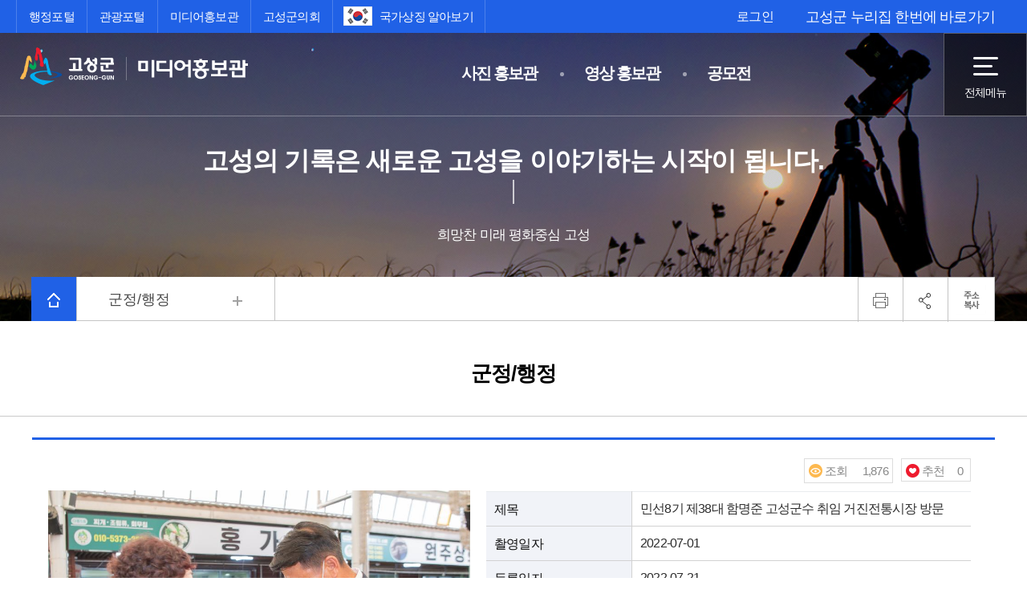

--- FILE ---
content_type: text/html; charset=UTF-8
request_url: https://gwgs.go.kr/prog/photodbCate/13151/view.do?orderType=&downloadType=photo&pageIndex=1&mno=sub01_02&cateNo=10
body_size: 64925
content:














<!DOCTYPE html>
<html lang="ko">
<head>
<meta charset="utf-8">
<meta name="viewport" content="width=device-width, initial-scale=1">
<link rel="shortcut icon" type="image/x-icon" href="/images/favicon.ico">

<link rel="stylesheet" href="/common/css/common.css" />
<!-- template -->
<link rel="stylesheet" href="/common/css/layout.css" />
<!-- <link rel="stylesheet" href="/common/template/template_a/css/layout.css" />   -->
<!-- template -->
<!-- font reset -->
<link rel="stylesheet" href="/css/media/common.css" />
<!-- font reset -->
<link rel="stylesheet" href="/common/pluigs/bootstrap/bootstrap.min.css" />
<link rel="stylesheet" href="/common/font/font-awesome.css" />
<link rel="stylesheet" href="/common/css/acego.ui.min.css" />
<link rel="stylesheet" href="/common/css/content.min.css" />
<link rel="stylesheet" href="/common/css/ir-icon.css" />
<!-- content -->
<link rel="stylesheet" href="/css/skin.css">
<link rel="stylesheet" href="/css/media/layout.css" />

<link rel="stylesheet" href="/common/css/archive.css" />
<link rel="stylesheet" href="/css/media/content.css" />
<!-- content -->

<link rel="stylesheet" href="/common/css/program.css" />
<link rel="stylesheet" href="/common/css/board.min.css" />
<!--
<script src="/common/pluigs/jQuery/jquery-1.12.4.min.js"></script>
-->
<script src="/common/pluigs/jQuery/jquery-3.3.1.min.js"></script>
<script src="/common/pluigs/jQuery/jquery-migrate-1.4.1.min.js"></script>
<script src="/common/pluigs/jQueryUI/jquery-ui.min.js"></script>
<script src="/common/pluigs/bootstrap/bootstrap.min.js"></script>
<script src="/common/js/common.js"></script>
<script src="/common/template/template_b/js/common.js"></script>
<script src="/js/media/common.js"></script>
<script src="/common/pluigs/print/jQuery.print.min.js"></script>
<script >
$(function(){
	$("[data-print=print]").on('click', function() {
        $("#txt").print({
            globalStyles : true,
            mediaPrint : false,
            iframe : true,
            noPrintSelector : ".avoid-this",
            deferred: $.Deferred().done(function() { console.log('Printing done', arguments); })
        });
	 });
});
</script>
<!--[if lt IE 9]>
    <script src="/common/pluigs/html5/html5shiv.min.js"></script>
<![endif]-->
<script src="/js/media/ajaxview.js"></script>

<title>
	
	

		
			
		
			
		
			 군정/행정 >
				 
			
		
			
		
			
		
			
		
			
		
			
		
			
		
			
		
			
		
			
		
			
		
			
		
			
		
			
		
			
		
			
		
			
		
			
		
	

		
			 사진 홍보관 >
				 
			
		
			
		
			
		
			
		
			
		
			
		
			
		
			
		
			
		
			
		
			
		
			
		
			
		
			
		
			
		
			
		
			
		
			
		
			
		
			
		
	
	강원고성군 미디어홍보관
</title>

</head>
<body>
<!-- 스킵네비케이션시작 -->
<div id="skipnavi">
    <a href="#txt">본문 바로가기</a>
	<a href="#gnb">대메뉴 바로가기</a>
</div>
<!-- 스킵네비케이션끝 -->
<!-- top_layout :s -->
<header id="top_layout">
	<!-- gnb_layout :s -->
	  
 



<div id="top_utilwrap">
	<div class="bg1"></div>
	<div class="bg2"></div>
	
	<div class="layout">
		<div class="top_util_left">
			<ul class="major_site">
				<li><a href="/kor/index.do" target="_blank" rel="noopener noreferrer" title="새창에서 열림"><span>행정포털</span></a></li>
				<li><a href="/tour/index.do" target="_blank" rel="noopener noreferrer" title="새창에서 열림"><span>관광포털</span></a></li>
				<li><a href="/media/index.do"><span>미디어홍보관</span></a></li>
				<li><a href="http://council.gwgs.go.kr" target="_blank" rel="noopener noreferrer" title="새창에서 열림"><span>고성군의회</span></a></li>
				<li class="taegeukgi"><a onclick="window.open ('https://www.mois.go.kr/frt/sub/popup/p_taegugki_banner/screen.do','window','width=890, height=722, scrollbars=yes, resizable=0')" target="_blank" rel="noopener noreferrer" title="새창에서 열림"><img src="/images/common/taegeukgi2.png" alt="">국가상징 알아보기</a></li>
			</ul>
		</div>

		<div class="top_util_right">
			<ul class="foreign_site">
				
					
					
						<li class="login"><a href="/media/login.do">로그인</a></li>
					
				
				<!-- <li class="lan dropDown"><a href="#">언어선택</a>
					<ul>
						<li><a href="/eng/index.do" title="새창열림" target="_blank" rel="noopener noreferrer"><span>ENG</span></a></li>
						<li><a href="/eng/index.do" title="새창열림" target="_blank" rel="noopener noreferrer"><span>中國語</span></a></li>
						<li><a href="/eng/index.do" title="새창열림" target="_blank" rel="noopener noreferrer"><span>日本語</span></a></li>
					</ul>
				</li> -->
			</ul>
			<a id="favorite_site_open" class="favorite_site_open" href="#"><span>고성군 누리집 한번에 바로가기</span></a>
			 
<div class="favorite_site_cnt">
				<strong><span>고성군 누리집</span><span>한번에 바로가기</span></strong>
				<div class="grap">
					<ul class="tabBtn_wrap">
						<li><a href="javascript:volid(0)" class="menu1 on">
							<i class="c_ir"></i>
							<span>
								<span>고성군청</span>
								<span>누리집</span>
							</span>
						</a></li>
						<li><a href="javascript:volid(0" class="menu2">
							<i class="c_ir"></i>
							<span>
								<span>고성군 관련</span>
								<span>누리집</span>
							</span>
						</a></li>
						<li><a href="javascript:volid(0" class="menu3">
							<i class="c_ir"></i>
							<span>
								<span>관내기관/단체</span>
								<span>홈페이지</span>
							</span>
						</a></li>
						<!--
						<li><a href="#">
							<i class="c_ir"></i>
							<span>
								<span>부서별</span>
								<span>직원안내</span>
							</span>
						</a></li>
						 -->
					</ul>
					<div class="favobody">
						<!-- <strong class="hide"><span>고성군청</span><span>누리집</span></strong> -->
						<div class="itemgroup">
						<ul class="tabCnt_wrap obj">
							<li class="item" data-category="1"><a href="/kor/index.do" target="_blank" rel="noopener noreferrer" title="새창"><span>행정포털</span></a></li>
							<li class="item" data-category="1"><a href="/tour/index.do" target="_blank" rel="noopener noreferrer" title="새창"><span>관광포털</span></a></li>
							<li class="item" data-category="1"><a href="/media/index.do" title="새창열림" target="_blank" rel="noopener noreferrer"><span>미디어홍보관</span></a></li>
 							<li class="item" data-category="1"><a href="/mayor/index.do" target="_blank" rel="noopener noreferrer" title="새창"><span>열린군수실 </span></a></li>
							<li class="item" data-category="1"><a href="/atc/index.do" target="_blank" rel="noopener noreferrer" title="새창"><span>농업기술센터 </span></a></li>
							<li class="item" data-category="1"><a href="/health/index.do" target="_blank" rel="noopener noreferrer" title="새창"><span>보건소</span></a></li>
							<li class="item" data-category="1"><a href="/kor/sub06_0701.do" target="_blank" rel="noopener noreferrer" title="새창"><span>상하수도사업소</span></a></li>
							<li class="item" data-category="1"><a href="/kor/sub04_0505.do?tab=1" target="_blank" rel="noopener noreferrer" title="새창"><span>간성읍</span></a></li>
							<li class="item" data-category="1"><a href="/kor/sub04_0505.do?tab=2" target="_blank" rel="noopener noreferrer" title="새창"><span>거진읍</span></a></li>
							<li class="item" data-category="1"><a href="/kor/sub04_0505.do?tab=3" target="_blank" rel="noopener noreferrer" title="새창"><span>현내면</span></a></li>
							<li class="item" data-category="1"><a href="/kor/sub04_0505.do?tab=4" target="_blank" rel="noopener noreferrer" title="새창"><span>죽왕면</span></a></li>
							<li class="item" data-category="1"><a href="/kor/sub04_0505.do?tab=5" target="_blank" rel="noopener noreferrer" title="새창"><span>토성면</span></a></li>
							<li class="item" data-category="1"><a href="/youth/index.do" target="_blank" rel="noopener noreferrer" title="새창"><span>청소년수련시설</span></a></li>
							<li class="item" data-category="1"><a href="http://gwgs.ticketplay.zone/portal/index" target="_blank" rel="noopener noreferrer" title="새창"><span>송지호오토캠핑장</span></a></li>
							<li class="item" data-category="1"><a href="http://gyeyak.gwgs.go.kr/" target="_blank" rel="noopener noreferrer" title="새창"><span>계약정보공개</span></a></li>
							<li class="item" data-category="1"><a href="http://www.goseong-pti.com" target="_blank" rel="noopener noreferrer" title="새창"><span>대중교통정보</span></a></li>
							<li class="item" data-category="1"><a href="http://cloud.eais.go.kr/gangwongoseong" target="_blank" rel="noopener noreferrer" title="새창"><span>건축민원세움터</span></a></li>
							<li class="item" data-category="1"><a href="/cyber/map/" target="_blank" rel="noopener noreferrer" title="새창"><span>주민편의안내서비스</span></a></li>
							
							


							<li class="item" data-category="2"><a href="http://www.myeongtae.com" target="_blank" rel="noopener noreferrer" title="새창"><span>고성통일명태축제</span></a></li>
							
							<li class="item" data-category="2"><a href="https://gs1365.tistory.com/" target="_blank" rel="noopener noreferrer" title="새창"><span>자원봉사센터</span></a></li>
							<li class="item" data-category="2"><a href="http://goseong.familynet.or.kr/" target="_blank" rel="noopener noreferrer" title="새창"><span>고성군가족센터</span></a></li>
							<li class="item" data-category="2"><a href="https://ccfsm.foodnara.go.kr/goseong/" target="_blank" rel="noopener noreferrer" title="새창" style="padding-left:8px"><span>어린이급식관리지원센터</span></a></li>
							<li class="item" data-category="2"><a href="http://www.dreamstart.go.kr/goseong" target="_blank" rel="noopener noreferrer" title="새창"><span>드림스타트</span></a></li>
							
							<li class="item" data-category="2"><a href="https://gwgs.nid.or.kr" target="_blank" rel="noopener noreferrer" title="새창"><span>고성군 치매안심센터</span></a></li>
							
							<li class="item" data-category="2"><a href="http://www.k1water.co.kr/" target="_blank" rel="noopener noreferrer" title="새창"><span>(주)강원심층수</span></a></li>
							<li class="item" data-category="2"><a href="http://www.tongiltour.co.kr/" target="_blank" rel="noopener noreferrer" title="새창"><span>통일전망대</span></a></li>
							<li class="item" data-category="2"><a href="http://고성원더풀스테이.kr/" target="_blank" rel="noopener noreferrer" title="새창"><span>고성원더풀스테이</span></a></li>
							<li class="item" data-category="2"><a href="http://www.goseongcul.com" target="_blank" rel="noopener noreferrer" title="새창"><span>고성문화원</span></a></li>
							<li class="item" data-category="2"><a href="https://www.gwgs.go.kr/sports/" target="_blank" rel="noopener noreferrer" title="새창"><span>(사)고성군체육회</span></a></li>
							<li class="item" data-category="2"><a href="https://goseongcf.or.kr/" target="_blank" rel="noopener noreferrer" title="새창"><span>고성문화재단</span></a></li>
							


							<li class="item" data-category="3"><a href="https://www.gwpolice.go.kr" target="_blank" rel="noopener noreferrer" title="새창"><span>고성경찰서</span></a></li>
							<li class="item" data-category="3"><a href="https://fire.gwd.go.kr/gs119" target="_blank" rel="noopener noreferrer" title="새창"><span>고성소방서</span></a></li>
							<li class="item" data-category="3"><a href="http://gwgsed.gwe.go.kr/" target="_blank" rel="noopener noreferrer" title="새창"><span>고성교육지원청</span></a></li>
							<li class="item" data-category="3"><a href="http://www.gangwonssal.com/" target="_blank" rel="noopener noreferrer" title="새창"><span>강원농협지원본부</span></a></li>
							<li class="item" data-category="3"><a href="http://gumgang.nonghyup.com/" target="_blank" rel="noopener noreferrer" title="새창"><span>금강 농협</span></a></li>
							<li class="item" data-category="3"><a href="http://goseong.nfcf.or.kr/" target="_blank" rel="noopener noreferrer" title="새창"><span>고성군 산림조합</span></a></li>
							<li class="item" data-category="3"><a href="http://lib.gwe.go.kr/gosung/egovMain.do" target="_blank" rel="noopener noreferrer" title="새창"><span>고성교육도서관</span></a></li>
							<!-- <li class="item" data-category="3"><a href="http://ocean.kduniv.ac.kr/" target="_blank" rel="noopener noreferrer" title="새창"><span>해양심층수연구소</span></a></li>
							<li class="item" data-category="3"><a href="http://kduniv.ac.kr/marine" target="_blank" rel="noopener noreferrer" title="새창"><span>경동대 해양심층수학과</span></a></li> -->

						</ul>
					</div>
					</div>
				</div>
				<a id="favorite_site_close" class="favorite_site_close" href="#favorite_site_close">고성군 누리집 한번에 바로가기<i class="c_ir">닫기</i></a>
			</div>

	<script type="text/javascript">
(function(){

	var elem = 0;

	var favorite = { length:5 }

	favorite.area = $("#top_utilwrap");

	favorite.item = function(t){
		return (t < 1) ? favorite.area.find(".item") : favorite.area.find(".item").filter("[data-category="+t+"]");
	}

	favorite.tab = favorite.area.find(".tabBtn_wrap li a");

	favorite.array = [];

	for(var i=1; i<favorite.length; i++){
		favorite.array[i] = favorite.item(i);
	}


	$("#top_layout").attr("class", "active_favor_cnt1");
	favorite.area.find(".obj").html(favorite.array[1]);
	favorite.currunt = favorite.array[1];

	function _in(event){
		event.preventDefault();

		var t = $(this);

		if(event.handleObj.namespace === "tab"){

			favorite.area.find(".obj").html(favorite.array[favorite.tab.index(t)+1]);

			favorite.currunt = favorite.array[favorite.tab.index(t)+1];

			elem = 0;

			favorite.tab.removeClass("on");

			t.addClass("on");

			$("#top_layout").attr("class", "active_favor_cnt" + (favorite.tab.index(t)+1));

			var tab_title = $("#top_utilwrap .tabBtn_wrap li:eq(" + favorite.tab.index(t) + ") a > span").text();
			$("#top_utilwrap .top_util_right .favorite_site_cnt .grap .favobody > strong").text(tab_title);
		}


	}

	favorite.tab.on("click.tab",_in);

}());

</script>
			 
		</div>
	</div>
</div>
<div class="layout top_wrap">
	<h1 class="logo_wrap" id="logo"><a href="/media/index.do" class="ir ir-tmpl">고성군 미디어홍보관</a></h1>  
    <ul class="utile_wrap">
    	<!-- <li class="gs"><a href="/kor.do" title="새창열림" target="_blank" rel="noopener noreferrer">고성군청</a></li>
    	<li class="tour"><a href="/tour.do" title="새창열림" target="_blank" rel="noopener noreferrer">고성문화관광</a></li> -->
        <li class="box pc">
        	<a id="btnAllmenu" href="/media/sitemap.do"><span class="sr-only">전체메뉴</span><i class="ir ir-tmpl allmenu"></i></a>
        </li>
         <li class="box mo">
        	<button type="button" class="btn-allmenu " data-toggle="modal" data-target="#mobile-menu"><span class="sr-only">전체메뉴</span><i class="ir ir-tmpl allmenu"></i></button>
        </li>
    </ul>
</div>

<nav id="gnb_layout">
<div id="gnb">
    	<!-- 공통메뉴틀 시작 -->
    	<div class="gnb_wrap layout">
        	<!-- 메뉴 시작 -->


	
		
	

	

	

	

	

	

	

	

	

	
		
	

	

	

	
		
	

	

	

	
		
	

	

	

	

	


		<ul class="depth1_ul n3">
		  
          
 
	          
		  		 
	             <li class="n1">
                	<a href="/prog/photodbCate/0/list.do?mno=sub01_01" ><span>사진 홍보관</span></a>
                	<div class="item">
						<div class="gnb-title">
					    	<strong>미디어홍보관</strong>
					    	<p>고성 미디어홍보관 입니다.</p>
						</div>
				     	<ul class="depth2_ul">  
	                  
	                        
         
						         
 
	          				
         
						         
						        <li><a href="/prog/photodbCate/0/list.do?mno=sub01_01" ><span>전체보기</span></a>
						          		
						         </li>		
						         
 
	          				
         
						         
						        <li><a href="/prog/photodbCate/10/list.do?mno=sub01_02" ><span>군정/행정</span></a>
						          		
						         </li>		
						         
 
	          				
         
						         
						        <li><a href="/prog/photodbCate/20/list.do?mno=sub01_03" ><span>복지/보건</span></a>
						          		
						         </li>		
						         
 
	          				
         
						         
						        <li><a href="/prog/photodbCate/30/list.do?mno=sub01_04" ><span>경제/해양</span></a>
						          		
						         </li>		
						         
 
	          				
         
						         
						        <li><a href="/prog/photodbCate/40/list.do?mno=sub01_05" ><span>환경/수도</span></a>
						          		
						         </li>		
						         
 
	          				
         
						         
						        <li><a href="/prog/photodbCate/50/list.do?mno=sub01_06" ><span>관광/체육</span></a>
						          		
						         </li>		
						         
 
	          				
         
						         
						        <li><a href="/prog/photodbCate/60/list.do?mno=sub01_07" ><span>농업/산림</span></a>
						          		
						         </li>		
						         
 
	          				
         
						         
						        <li><a href="/prog/photodbCate/70/list.do?mno=sub01_08" ><span>건설/안전</span></a>
						          		
						         </li>		
						         
 
	          				
         
						         
 
	          				
         
						         
 
	          				
         
						         
 
	          				
         
						         
 
	          				
         
						         
 
	          				
         
						         
 
	          				
         
						         
 
	          				
         
						         
 
	          				
         
						         
 
	          				
         
						         
 
	          				
         
						         
 
	          				
	                  
	                	 </ul>
	               	</div>
	             </li>
	          
 
 
          
 
	          
 
 
          
 
	          
 
 
          
 
	          
 
 
          
 
	          
 
 
          
 
	          
 
 
          
 
	          
 
 
          
 
	          
 
 
          
 
	          
 
 
          
 
	          
		  		 
	             <li class="n2">
                	<a href="/prog/bbsArticle/BBSMSTR_000000003477/list.do?kind=mediamovie1&cmsNoStr=32" ><span>영상 홍보관</span></a>
                	<div class="item">
						<div class="gnb-title">
					    	<strong>미디어홍보관</strong>
					    	<p>고성 미디어홍보관 입니다.</p>
						</div>
				     	<ul class="depth2_ul">  
	                  
	                        
         
						         
 
	          				
         
						         
 
	          				
         
						         
 
	          				
         
						         
 
	          				
         
						         
 
	          				
         
						         
 
	          				
         
						         
 
	          				
         
						         
 
	          				
         
						         
 
	          				
         
						         
 
	          				
         
						         
						        <li><a href="/prog/bbsArticle/BBSMSTR_000000003477/list.do?kind=mediamovie1&cmsNoStr=32" ><span>관광지 홍보영상</span></a>
						          		
						         </li>		
						         
 
	          				
         
						         
						        <li><a href="/prog/bbsArticle/BBSMSTR_000000003477/list.do?kind=mediamovie2&cmsNoStr=2262" ><span>축제 홍보영상</span></a>
						          		
						         </li>		
						         
 
	          				
         
						         
 
	          				
         
						         
 
	          				
         
						         
 
	          				
         
						         
 
	          				
         
						         
 
	          				
         
						         
 
	          				
         
						         
 
	          				
         
						         
 
	          				
	                  
	                	 </ul>
	               	</div>
	             </li>
	          
 
 
          
 
	          
 
 
          
 
	          
 
 
          
 
	          
		  		 
	             <li class="n3">
                	<a href="/media/prog/contest/list.do" ><span>공모전</span></a>
                	<div class="item">
						<div class="gnb-title">
					    	<strong>미디어홍보관</strong>
					    	<p>고성 미디어홍보관 입니다.</p>
						</div>
				     	<ul class="depth2_ul">  
	                  
	                        
         
						         
 
	          				
         
						         
 
	          				
         
						         
 
	          				
         
						         
 
	          				
         
						         
 
	          				
         
						         
 
	          				
         
						         
 
	          				
         
						         
 
	          				
         
						         
 
	          				
         
						         
 
	          				
         
						         
 
	          				
         
						         
 
	          				
         
						         
 
	          				
         
						         
						        <li><a href="/media/prog/contest/list.do" ><span>사진 공모전</span></a>
						          		
						         </li>		
						         
 
	          				
         
						         
						        <li><a href="/prog/bbsArticle/BBSMSTR_000000003291/list.do" ><span>입상작</span></a>
						          		
						         </li>		
						         
 
	          				
         
						         
 
	          				
         
						         
 
	          				
         
						         
 
	          				
         
						         
 
	          				
         
						         
 
	          				
	                  
	                	 </ul>
	               	</div>
	             </li>
	          
 
 
          
 
	          
 
 
          
 
	          
 
 
          
 
	          
 
 
          
 
	          
 
 
          
 
	          
 
 
          
 
	          
 
 
          
 
	          
 
 
          
          
            
            </ul>
            <!-- 메뉴 끝 -->
        </div>
        <span class="line"></span>
        <a id="btnClose_gnb" href="#">닫기</a>
    	<!-- 공통메뉴틀 끝 -->
    	</div>
    	
    </nav>
  <!-- 모바일 메뉴 -->
	<div class="modal fade" id="mobile-menu" role="dialog" aria-hidden="true">
		<div class="modal-dialog" role="document">
	  		<div class="modal-content">
	    		<div class="modal-body accordion">
	    			
			
				
					
				
			
				
			
				
			
				
			
				
			
				
			
				
			
				
			
				
			
				
					
				
			
				
			
				
			
				
					
				
			
				
			
				
			
				
					
				
			
				
			
				
			
				
			
				
			

			<div class="topUtile">
	        	<ul class="utile_wrap"> 
					<li class="home"><a href="/media.do">홈</a></li>
					<li class="sitemap"><a href="/media/sitemap.do">사이트맵</a></li>
					
						
						
							<li class="login"><a href="/media/login.do">로그인</a></li>
						
					
				</ul>
				<ul class="link_wrap">
                	<li class="n1"><a href="http://www.gwgs.go.kr" target="_blank" rel="noopener noreferrer" title="새창열림"><i></i>고성군청</a></li>
                	<li class="n2"><a href="/tour/index.do" target="_blank" rel="noopener noreferrer" title="새창열림"><i></i>문화관광</a></li>
                	<li class="n3"><a href="/media/index.do"><i></i>미디어</a></li>
                	<li class="n4"><a href="http://council.gwgs.go.kr/source/main_new.html" target="_blank" rel="noopener noreferrer" title="새창열림"><i></i>고성군의회</a></li>
                </ul>
	        </div>

		<ul class="depth1_ul n3">
		  
          

	          
		  		 
	             <li class="n1">
								 <a data-target="#mMenu_modal1" href="/prog/photodbCate/0/list.do?mno=sub01_01" ><span>사진 홍보관</span></a>
 								 <ul class="depth2_ul" id="mMenu_modal1" data-parent="#mobile-menu">
	                 
						         

	          				
						         
						        <li><a href="/prog/photodbCate/0/list.do?mno=sub01_01" ><span>전체보기</span></a>
						          		
						         </li>
						         

	          				
						         
						        <li><a href="/prog/photodbCate/10/list.do?mno=sub01_02" ><span>군정/행정</span></a>
						          		
						         </li>
						         

	          				
						         
						        <li><a href="/prog/photodbCate/20/list.do?mno=sub01_03" ><span>복지/보건</span></a>
						          		
						         </li>
						         

	          				
						         
						        <li><a href="/prog/photodbCate/30/list.do?mno=sub01_04" ><span>경제/해양</span></a>
						          		
						         </li>
						         

	          				
						         
						        <li><a href="/prog/photodbCate/40/list.do?mno=sub01_05" ><span>환경/수도</span></a>
						          		
						         </li>
						         

	          				
						         
						        <li><a href="/prog/photodbCate/50/list.do?mno=sub01_06" ><span>관광/체육</span></a>
						          		
						         </li>
						         

	          				
						         
						        <li><a href="/prog/photodbCate/60/list.do?mno=sub01_07" ><span>농업/산림</span></a>
						          		
						         </li>
						         

	          				
						         
						        <li><a href="/prog/photodbCate/70/list.do?mno=sub01_08" ><span>건설/안전</span></a>
						          		
						         </li>
						         

	          				
						         

	          				
						         

	          				
						         

	          				
						         

	          				
						         

	          				
						         

	          				
						         

	          				
						         

	          				
						         

	          				
						         

	          				
						         

	          				

	                 </ul>
	             </li>
	          


          

	          


          

	          


          

	          


          

	          


          

	          


          

	          


          

	          


          

	          


          

	          
		  		 
	             <li class="n2">
								 <a data-target="#mMenu_modal2" href="/prog/bbsArticle/BBSMSTR_000000003477/list.do?kind=mediamovie1&cmsNoStr=32" ><span>영상 홍보관</span></a>
 								 <ul class="depth2_ul" id="mMenu_modal2" data-parent="#mobile-menu">
	                 
						         

	          				
						         

	          				
						         

	          				
						         

	          				
						         

	          				
						         

	          				
						         

	          				
						         

	          				
						         

	          				
						         

	          				
						         
						        <li><a href="/prog/bbsArticle/BBSMSTR_000000003477/list.do?kind=mediamovie1&cmsNoStr=32" ><span>관광지 홍보영상</span></a>
						          		
						         </li>
						         

	          				
						         
						        <li><a href="/prog/bbsArticle/BBSMSTR_000000003477/list.do?kind=mediamovie2&cmsNoStr=2262" ><span>축제 홍보영상</span></a>
						          		
						         </li>
						         

	          				
						         

	          				
						         

	          				
						         

	          				
						         

	          				
						         

	          				
						         

	          				
						         

	          				
						         

	          				

	                 </ul>
	             </li>
	          


          

	          


          

	          


          

	          
		  		 
	             <li class="n3">
								 <a data-target="#mMenu_modal3" href="/media/prog/contest/list.do" ><span>공모전</span></a>
 								 <ul class="depth2_ul" id="mMenu_modal3" data-parent="#mobile-menu">
	                 
						         

	          				
						         

	          				
						         

	          				
						         

	          				
						         

	          				
						         

	          				
						         

	          				
						         

	          				
						         

	          				
						         

	          				
						         

	          				
						         

	          				
						         

	          				
						         
						        <li><a href="/media/prog/contest/list.do" ><span>사진 공모전</span></a>
						          		
						         </li>
						         

	          				
						         
						        <li><a href="/prog/bbsArticle/BBSMSTR_000000003291/list.do" ><span>입상작</span></a>
						          		
						         </li>
						         

	          				
						         

	          				
						         

	          				
						         

	          				
						         

	          				
						         

	          				

	                 </ul>
	             </li>
	          


          

	          


          

	          


          

	          


          

	          


          

	          


          

	          


          

	          


          


            </ul>

            <button type="button" class="mobile-close" data-dismiss="modal" aria-label="Close"><span aria-hidden="true">닫기</span></button>


				</div>
			</div>
		</div>
	</div>
	 <!-- 모바일 메뉴 -->
<script src="/js/media/gnb.js"></script>
<script>
(function(){
	var param = "#gnb_layout",
		obj = ".depth2_ul",
		btn = ".depth1_ul>li",
		wrap = "#gnb_layout",
		dur = 300,
		meth = "easeOutCubic";
	gnb(param,obj,btn,wrap,dur,meth);
}());
</script>
<script type="text/javascript">
(function(){
	gnb_open();
}());
</script>

	<!-- gnb_layout :e -->
</header>
<div class="gnb_bg"></div>
<!-- top_layout :e -->

<!-- 비쥬얼 시작 -->
<div id="svisual_layout" class="first">
	<div class="svisual_wrap">
		<div class="sub__background sub01"></div>
    	<div class="subvisual-layout layout">
        	<strong class="subvisual-layout__title">고성의 기록은 새로운 고성을 이야기하는 시작이 됩니다.</strong>
            <p class="subvisual-layout__text">희망찬 미래  평화중심 고성</p>
        </div>
    </div>
</div>

<!-- 비쥬얼 끝 -->

<!-- body_layout :s -->
<div id="body_layout">
	<div class="body_wrap layout">
		<!-- lnb_layout :s -->
		<!-- <aside id="lnb_layout" class="lnb_wrap">

		</aside> -->
		<!-- <script src="/common/template/template_a/js/snb.js"></script> -->
		<!-- lnb_layout :e -->
		<!-- content_layout :s -->
		<div id="contens" class="contents_wrap">
			<!-- title_layout :s -->
			<div id="location" class="title_wrap">
	     





<!-- 로케이션 시작 -->

	<!-- 로케이션 시작 -->
	<div class="navigation">
		<div class="layout">
		<ul class="path">
		<li class="n1"><a href="/media/index.do">HOME</a></li>


		

			
				<li class="n2 dropdown">
					<button type="button" class="dropdown-toggle" data-toggle="dropdown">사진 홍보관</button>
					<!-- <a href="/prog/photodbCate/0/list.do?mno=sub01_01"></a> -->
					<ul class="dropdown-menu dropdown-menu-left" role="menu">
						
							
								<li><a href="/prog/photodbCate/0/list.do?mno=sub01_01">사진 홍보관</a></li>
							
						
							
						
							
						
							
						
							
						
							
						
							
						
							
						
							
						
							
								<li><a href="/prog/bbsArticle/BBSMSTR_000000003477/list.do?kind=mediamovie1&cmsNoStr=32">영상 홍보관</a></li>
							
						
							
						
							
						
							
								<li><a href="/media/prog/contest/list.do">공모전</a></li>
							
						
							
						
							
						
							
								<li><a href="/media/sitemap.do">이용안내</a></li>
							
						
							
						
							
						
							
						
							
						
					</ul>
				</li>
			
		

			
		

			
		

			
		

			
		

			
		

			
		

			
		

			
		

			
		

			
		

			
		

			
		

			
		

			
		

			
		

			
		

			
		

			
		

			
		
 


		

			
		

			
		

			
				<li class="n3 dropdown">
					<button type="button" class="dropdown-toggle" data-toggle="dropdown">군정/행정</button>
					
					<!-- <a href="/prog/photodbCate/10/list.do?mno=sub01_02">군정/행정</a> -->
					<ul class="dropdown-menu dropdown-menu-left" role="menu">
						
							
						
							
								<li><a href="/prog/photodbCate/0/list.do?mno=sub01_01">전체보기</a></li>
								
			
							
						
							
								<li><a href="/prog/photodbCate/10/list.do?mno=sub01_02">군정/행정</a></li>
								
			
								
								
								
			
							
						
							
								<li><a href="/prog/photodbCate/20/list.do?mno=sub01_03">복지/보건</a></li>
								
			
							
						
							
								<li><a href="/prog/photodbCate/30/list.do?mno=sub01_04">경제/해양</a></li>
								
			
							
						
							
								<li><a href="/prog/photodbCate/40/list.do?mno=sub01_05">환경/수도</a></li>
								
			
							
						
							
								<li><a href="/prog/photodbCate/50/list.do?mno=sub01_06">관광/체육</a></li>
								
			
							
						
							
								<li><a href="/prog/photodbCate/60/list.do?mno=sub01_07">농업/산림</a></li>
								
			
							
						
							
								<li><a href="/prog/photodbCate/70/list.do?mno=sub01_08">건설/안전</a></li>
								
			
							
						
							
						
							
						
							
						
							
						
							
						
							
						
							
						
							
						
							
						
							
						
							
						
					</ul>
				</li>
			
		

			
		

			
		

			
		

			
		

			
		

			
		

			
		

			
		

			
		

			
		

			
		

			
		

			
		

			
		

			
		

			
		

			
		
		 </ul>
<!-- 프린트 시작 -->
        <ul class="print_wrap setting-box__group">
            <li class="n1 pc" id="print"><button data-print="print"><i class="icon"></i>프린트</button></li>
            <li id="sns_layout" class="n2">
                <button data-target="ui-open"><i class="icon"></i>공유하기</button>
                <div class="sns_wrap" data-id="ui-open">
                    <a class="fa" href="#" title="페이스북 공유 새창열림" onclick="facebookOpen('',''); return false;" target="_blank" rel="noopener noreferrer">페이스북</a>
                    <!-- <a class="ks" href="#" title="카카오톡 공유 새창열림" onclick="kakaoOpen('',''); return false;" target="_blank" rel="noopener noreferrer">카카오스토리</a> -->
                    <a class="bl" href="#" title="블로그 공유 새창열림" onclick="naverOpen('',''); return false;" target="_blank" rel="noopener noreferrer">블로그</a>
                    <button data-target="ui-close">닫기</button>
                </div>
            </li>  
			<li><button onclick="CopyUrl(); return false;" title="복사하기" class="copy">복사하기</button></li>
        </ul> 
    	<!-- 프린트 끝 -->
		</div>
	</div>
	<!-- 로케이션 끝 -->

 

<div class="layout">
	<h2 class="page__title">군정/행정</h2>
	<!-- 유틸 시작 -->
	<!-- <div class="utile_wrap">
		<ul class="location_wrap">
			<li class="n1 navi_home"><a href="/media/index.do" title="It' Daejeon 사진누리 홈페이지 바로가기">H</a></li>
			
			
			<li class="n2"><a href="#">사진 홍보관 </a></li> 
			
			<li class="n3"><a href="#"> 군정/행정</a></li> 
			
		</ul>    	
    </div> -->
    <!-- 유틸 끝 -->
 </div>
			</div>
			<!-- title_layout :e -->
			<!-- content :s -->
			<div id="txt">
	            




 



	<ul class="tab-ul type1 col4">
		
			
				
			
				
			
				
			
				
			
				
			
				
			
				
			
				
			
				
			
				
			
				
			
				
			
				
			
				
			
				
			
				
			
				
			
				
			
				
			
				
			
			 
	</ul>

				
				
				
		 






<script type="text/javascript">
function copyValueSubmit(oriForm)
{
		var tForm = document.downloadForm;
		var photoNo = 0;
		var fileSeq = 0;
		var allLen = $("input[name='photoNoArr']").length;
		var checkedLen = $("input[name='photoNoArr']:checked").length;
		var usrType = 1;

		if(checkedLen==1) {
			photoNo = $("input[name='photoNoArr']:checked").val();
			fileSeq = $("input[name='fileSeqArr']").val();
		}
		

		if(tForm.usrType[0].checked == false) usrType = 2;

		console.log(usrType);

 		if(tForm.name.value.length <1) {
			alert("이름을 입력해 주세요");
			tForm.name.focus();
			return;
		}

		if(usrType == 2)
		{
			if(tForm.projectName.value.length <1) {
				alert("단체(기관)명을 입력해 주세요");
				tForm.projectName.focus();
				return;
			}
		}

		if(tForm.agreeAt.checked == false)
		{
			alert("이용 약관에 동의해 주세요");
			tForm.agreeAt.focus();
			return;
		}

		checkboxClick();

		tForm.dataNo.value = oriForm.dataNo.value;
		tForm.cateNo.value = oriForm.cateNo.value;
		tForm.atchFileId.value = oriForm.atchFileId.value;
		tForm.photoNoStr.value = oriForm.photoNoStr.value;
		tForm.fileSeqStr.value = oriForm.fileSeqStr.value;

		$.ajax({
				type: "POST",
				url:"/prog/photodbDownload/insert.do",
				data:{
					"dataNo": tForm.dataNo.value,
					"cateNo": tForm.cateNo.value,
					"photoNoStr": tForm.photoNoStr.value,
					"fileSeqStr": tForm.fileSeqStr.value,
					"atchFileId": tForm.atchFileId.value,
					"downloadType":"photo",
					"usrType": tForm.usrType.value,
					"name": tForm.name.value,
					"applType": tForm.applType.value,
					"applField": tForm.applField.value
				},
				dataType: "json",
				contentType: "application/x-www-form-urlencoded; charset=UTF-8",
				success: function(msg){


					if(checkedLen ==1) location.href="/cmm/fms/FileDown.do?atchFileId="+tForm.atchFileId.value+"&fileSn="+tForm.fileSeqStr.value;
					else location.href="/prog/photodb/zipDownload.do?dataNo="+tForm.dataNo.value+"&cateNo="+tForm.cateNo.value+"&atchFileId="+tForm.atchFileId.value+"&photoNoStr="+tForm.photoNoStr.value;

					exit('#ajaxLayer');
				},
		 		error: function(msg, status, err){
		 			alert("다운로드를 실패 했습니다."); //사용이 불가능한 아이디 입니다.
		 			alert(err);
		 		}

			});

}




		$(function() {
		//전체선택 체크박스 클릭

		$("#allCheck").click(function() {
			var idx = 0;
			//만약 전체 선택 체크박스가 체크된상태일경우
			if($("input[name='photoNoArr']").prop("checked")) {
			//해당화면에 전체 checkbox들을 체크해준다
			$("input[name='photoNoArr']").prop("checked",false);

			// 전체선택 체크박스가 해제된 경우
			} else {
			//해당화면에 모든 checkbox들의 체크를해제시킨다.
			$("input[name='photoNoArr']").prop("checked",true);
			}

			checkboxClick();


		})


		$("#selectCheck").click(function(){
		var photoNoStr = "";
		var idx = 0;

		$("input[name='photoNoArr']").each(function() {
		if( this.checked ) {
		if(idx==0) photoNoStr = $(this).val();
		else photoNoStr = photoNoStr +","+$(this).val();
		idx++;
		}
		});

		document.searchForm.photoNoStr.value = photoNoStr;
		if(idx == 0) {
		alert("사진안에 있는 첵크박스를 선택해 주세요");
		return false;
		}
		else {
		ajaxView(this,'#txt');
		return false;

		}
		})

		})

		function checkboxClick()
		{
			var photoNoStr = "";
			var fileSeqStr = "";
			var str = "";

			var len = 0;
			$("input[name='photoNoArr']").each(function() {
				if(this.checked) {
					str = $(this).val();
					var strArr = str.split(':');

					if(len == 0) {
						photoNoStr = strArr[0];
						fileSeqStr = strArr[1];
					}
					else {
						photoNoStr = photoNoStr +","+strArr[0];
						fileSeqStr = fileSeqStr +","+strArr[1];
					}
					len++;
				}
			});
			document.searchForm.photoNoStr.value = photoNoStr;
			document.searchForm.fileSeqStr.value = fileSeqStr;
		}

/*
		$(function(){
			$("input[name='photoNoArr']").click(function(){
				alert('aa');
				var chk = $(this).prop("checked");
				if(chk) $(this).prop('checked', true);
				else $(this).prop('checked', false);
			});
		});

*/

</script>
<script type="text/javascript">
	(function(){
	$("input[name='photoNoArr']").click(function(){
			var chk = $(this).prop("checked");
			if(chk) $(this).prop('checked', true);
			else $(this).prop('checked', false);
		});
	}());
	</script>

<form name="searchForm" method="post" action="#">


	<div class="program--contents">
		<div class="inner">
			<div class="ui ui-detail detail-photo">
				<div class="img">
					<span>
					<div class="egovframework.photodb.prog.service.CateDataVO@6e197ad4[siteCode=media,mno=<null>,parent_cate_no=0,parentCateNo=0,fileName=<null>,atchFile=false,atchFileId=FILE_000000044968Px9,today=2026-01-14,thisYear=2026,kind=<null>,photoName=<null>,bbsName=<null>,dataName=<null>,cateName=군정/행정,planName=<null>,relationType=<null>,linkCateData=<null>,linkCate=<null>,fileSeq=0,fileSn=0,oldCateNo=0,oldDataNo=0,oldCateCd=<null>,approvalNo=0,oldArea=<null>,cateNamePath=군정/행정,fileSeqArr=<null>,fileSeqStr=<null>,fileMask=<null>,depth=0,approvalAt=<null>,cnt=0,cateName_path=<null>,startDt=<null>,endDt=<null>,orderBy=<null>,orderType=<null>,paramCateNo=0,paramCateCd=<null>,paramYear=<null>,paramMno=sub02_07,thisUrl=<null>,dataNoArr=<null>,dataNoStr=,years=<null>,logFlag=,linkUrl=<null>,photo_name=<null>,bbs_name=<null>,data_name=<null>,cate_name=<null>,plan_name=<null>,relation_type=<null>,file_seq=1,realSeq=0,file_sn=0,old_cate_no=0,old_data_no=0,old_cate_cd=<null>,approval_no=0,old_area=<null>,file_seq_arr=<null>,file_seq_str=<null>,approval_at=<null>,cate_name_path=<null>,start_dt=<null>,end_dt=<null>,param_cate_no=0,param_cate_cd=<null>,param_year=<null>,param_mno=sub02_07,data_no_arr=<null>,data_no_str=,log_flag=,link_url=<null>,dataNo=13151,title=민선8기 제38대 함명준 고성군수 취임 거진전통시장 방문,descript=<null>,keyword=민선8기, 제38대, 함명준, 고성군수,  거진전통시장,tags=<null>,hit=1876,recommend=0,download=0,regDate=2022-07-21 11:03:42.0,modDate=2022-07-21 11:06:47.0,regIp=<null>,modIp=<null>,regId=<null>,modId=<null>,useAt=<null>,watermarkUrl=<null>,downloadUrl=<null>,downloadType=photo,cateNo=10,atch_fileId=<null>,fileId=<null>,orderNo=0,cateCd=<null>,year=2022-07-01,gubun=<null>,display=Y,imgFileName=민선8기 제38대 함명준 고성군수 취임 거진전통시장 방문(2022.07.01)01.jpg,imgUrl=/uloads_clone/202207/PDB_202207211103047890.jpg,imgUrl300=/uloads_clone/202207/300_PDB_202207211103047890.jpg,imgUrl920=/uloads_clone/202207/920_PDB_202207211103047890.jpg,imgUrl1920=/uloads_clone/202207/1920_PDB_202207211103047890.jpg,writer=전체관리자,copyright=고성군청,dataType=4,downloadYn=Y,tel=<null>,area=GJ,areaStr=<null>,deptname=<null>,deptcode=<null>,grantCode=G100,photoCnt=7,mirrorAt=,movieId=,data_no=0,reg_date=<null>,mod_date=<null>,reg_ip=<null>,mod_ip=<null>,reg_id=<null>,mod_id=<null>,use_at=<null>,watermark_url=<null>,download_url=<null>,download_type=<null>,cate_no=0,atch_file_id=<null>,file_id=<null>,order_no=0,cate_cd=<null>,data_type=<null>,download_yn=<null>,grant_code=G100,photo_cnt=1,mirror_at=,movie_id=,searchCondition=,searchKeyword=,searchUseYn=,pageIndex=1,pageUnit=10,pageSize=10,firstIndex=1,lastIndex=1,recordCountPerPage=10,searchKeywordFrom=,searchKeywordTo=,schdulKindCode=,type=,codeId=,schdulSe=,schdulDeptId=,grantProgramId=mng:cop:smt:,siteCode=<null>,siteName=<null>,mno=<null>,tmplId=<null>,ordBy=,tmplNo=0,lang=ko,imgFileName=<null>,imgUrl=<null>,imgUrl300=<null>,imgUrl920=<null>,imgUrl1920=<null>,imgDir=<null>,managerYn=<null>]" id="sssss"></div>
        
			
				
					
					
						<img alt="민선8기 제38대 함명준 고성군수 취임 거진전통시장 방문" src="/uloads_clone/202207/920_PDB_202207211103047890.jpg" />
					
				
			
	        
	        
        
					</span>
					<div class="ui-rebon"></div>
				</div>


				<div class="caption-addr">
					<ul class="info-lst">
						<li class="ic-info1"><strong>조회수</strong>&nbsp;</strong><span
							class="fc_red">1,876</span></li>
						<li class="ic-info2"><strong>추천수</strong><span
							class="btn_sns_like"><a onclick="javascript: insertLikes(13151,10);  return false;"
								href="#likes"><span class="fc_red" id="likes">0</span></a></span></li>

				<!--
						<li class="last">
								
								
									<a href="#"
										onclick="javascript: setUserLogin('13151'); return false;"
										class="btn btn-ani btn-file"><span
										class="bico bticon left file"></span>내사진함에 담기 </a>
								
							</li>
				-->
					</ul>

					<table class="table text-center" summary="공공누리 유형안내">
						<caption>공공누리 유형안내</caption>
						<colgroup>
							<col width="30%">
							<col width="*">
						</colgroup>
						<tbody>
							<tr>
								<th><strong>제목</strong></th>
								<td class="left"><strong>민선8기 제38대 함명준 고성군수 취임 거진전통시장 방문</strong></td>
							</tr>

							<!--
							<tr>
								<th><strong>이명칭</strong></th>
								<td class="left"><strong> </strong></td>
							</tr>
							 -->
							<tr>
								<th><strong>촬영일자</strong></th>
								<td class="left">2022-07-01</td>
							</tr>
							<tr>
								<th><strong>등록일자</strong></th>
								<td class="left"><strong>
										2022-07-21 </strong></td>
							</tr>
							<tr>
								<th>카테고리</th>
								<td class="left">군정/행정</td>
							</tr>
							<tr>
								<th>등록부서</th>
								<td class="left">고성군청</td>
							</tr>
							<tr>
								<th>키워드</th>
								<td class="left">민선8기, 제38대, 함명준, 고성군수,  거진전통시장<br></td>
							</tr>
               <tr>
                   <th>공공누리 유형</th>


	

	

	

	
		
	

                   <td class="left">
                   <a href="http://www.kogl.or.kr/info/license.do" target="_blank" rel="noopener noreferrer" title="새창열림" class="mark--link">
						<div class="mark--area mark4">제4유형:출처표시 + 상업적 이용금지 + 변경금지</div>
						<div class="kogl--text">
						<span>제4유형</span><i>출처표시 + 상업적 이용금지 + 변경금지</i>
						</div>
					</a>
                   </td>
                  </tr>
							<tr>
								<th>사진 설명</th>
								<td class="left"></td>
							</tr>
						</tbody>
					</table>

				</div>


			</div>

		</div>



		<nav class="tab-box">
			<ul class="tab">
				<li class="active">관련사진<span class="badge"
						id="fileListCount">4</span>건
				</li>
			</ul>
			<div class="button_area">


						<span class="tit">사진선택</span>
						<div class="cb">
							<input id="allCheck" name="cb" type="checkbox"> 전체선택
						</div>
						<a href="/html/media/sub01/popup/popup.jsp" id="selectCheck"
							class="btn btn_default pull-right">다운로드 <i class="ic-down"></i></a>

			</div>
		</nav>


		<div id="photoLinks" class="lst-relation">

			<input type="hidden" name="atchFileId" value="FILE_000000044968Px9" />
			
			

					<div class="item">
						<div class="checkbox">
							<label><input type="checkbox" name="photoNoArr" id="photoNoArr" value="1090215:0" onclick="javascript:checkboxClick();" />
							</label>
						</div>

						<div class="thumb">

        
			
				
					
					
						<a href="/uloads_clone/202207/1920_PDB_202207211103047890.jpg" class="lnk" title="민선8기 제38대 함명준 고성군수 취임 거진전통시장 방문" data-gallery>
					
				
			
	        
	        
        
								<div class="img-thumb">
        
			
				<img alt="민선8기 제38대 함명준 고성군수 취임 거진전통시장 방문(2022.07.01)01" src="/uloads_clone/202207/300_PDB_202207211103047890.jpg" />
			
	        
	        
        
								</div>
								<div class="mask"></div>
								<div class="ani">
									<div class="ani-vertical"></div>
									<div class="ani-grap">
										<b class="ani-title">민선8기 제38대 함명준 고성군수 취임 거진전통시장 방문(2022.07.01)01</b>
									</div>
								</div>
							</a>
						</div>
						
							<div class="ui-rebon"></div>
						
					</div>



					

			

					<div class="item">
						<div class="checkbox">
							<label><input type="checkbox" name="photoNoArr" id="photoNoArr" value="1090217:2" onclick="javascript:checkboxClick();" />
							</label>
						</div>

						<div class="thumb">

        
			
				
					
					
						<a href="/uloads_clone/202207/1920_PDB_202207211103144162.jpg" class="lnk" title="민선8기 제38대 함명준 고성군수 취임 거진전통시장 방문" data-gallery>
					
				
			
	        
	        
        
								<div class="img-thumb">
        
			
				<img alt="민선8기 제38대 함명준 고성군수 취임 거진전통시장 방문(2022.07.01)03" src="/uloads_clone/202207/300_PDB_202207211103144162.jpg" />
			
	        
	        
        
								</div>
								<div class="mask"></div>
								<div class="ani">
									<div class="ani-vertical"></div>
									<div class="ani-grap">
										<b class="ani-title">민선8기 제38대 함명준 고성군수 취임 거진전통시장 방문(2022.07.01)03</b>
									</div>
								</div>
							</a>
						</div>
						
					</div>



					

			

					<div class="item">
						<div class="checkbox">
							<label><input type="checkbox" name="photoNoArr" id="photoNoArr" value="1090218:3" onclick="javascript:checkboxClick();" />
							</label>
						</div>

						<div class="thumb">

        
			
				
					
					
						<a href="/uloads_clone/202207/1920_PDB_202207211103193313.jpg" class="lnk" title="민선8기 제38대 함명준 고성군수 취임 거진전통시장 방문" data-gallery>
					
				
			
	        
	        
        
								<div class="img-thumb">
        
			
				<img alt="민선8기 제38대 함명준 고성군수 취임 거진전통시장 방문(2022.07.01)04" src="/uloads_clone/202207/300_PDB_202207211103193313.jpg" />
			
	        
	        
        
								</div>
								<div class="mask"></div>
								<div class="ani">
									<div class="ani-vertical"></div>
									<div class="ani-grap">
										<b class="ani-title">민선8기 제38대 함명준 고성군수 취임 거진전통시장 방문(2022.07.01)04</b>
									</div>
								</div>
							</a>
						</div>
						
					</div>



					

			

					<div class="item">
						<div class="checkbox">
							<label><input type="checkbox" name="photoNoArr" id="photoNoArr" value="1090219:4" onclick="javascript:checkboxClick();" />
							</label>
						</div>

						<div class="thumb">

        
			
				
					
					
						<a href="/uloads_clone/202207/1920_PDB_202207211103250674.jpg" class="lnk" title="민선8기 제38대 함명준 고성군수 취임 거진전통시장 방문" data-gallery>
					
				
			
	        
	        
        
								<div class="img-thumb">
        
			
				<img alt="민선8기 제38대 함명준 고성군수 취임 거진전통시장 방문(2022.07.01)05" src="/uloads_clone/202207/300_PDB_202207211103250674.jpg" />
			
	        
	        
        
								</div>
								<div class="mask"></div>
								<div class="ani">
									<div class="ani-vertical"></div>
									<div class="ani-grap">
										<b class="ani-title">민선8기 제38대 함명준 고성군수 취임 거진전통시장 방문(2022.07.01)05</b>
									</div>
								</div>
							</a>
						</div>
						
					</div>



					

			

		</div>




		<script type="text/javascript">
$('#fileListCount').text('4');
</script>


		<p class="prog_butt">

			<span class="button small" id="btn_opcl"><span class="typeB">
					<a href="#" class="open_btn">관련사진 펼쳐보기</a> <a href="#"
					class="close_btn">관련사진 접어두기</a>
			</span>
			</span> <span class="button small"> <span class="typeA">
							<a
								href="/prog/photodbCate/10/list.do?orderType=&downloadType=photo&mno=sub01_02&pageIndex=1"
								class="list">목록</a>


 	</span>
			</span>

		</p>


	</div>

<input type="hidden" name="photoNoStr" value="photo" />
<input type="hidden" name="fileSeqStr" value="fileseq" />
<input type="hidden" name="pageUnit" value="10" />
<input type="hidden" name="mno" value="sub01_02" />
<input type="hidden" name="pageIndex" value="1" />
<input type="hidden" name="pageSize" value="10" />
<input type="hidden" name="orderType" value="" />
<input type="hidden" name="dataNo" value="13151" />
<input type="hidden" name="cateNo" value="10" />
<input type="hidden" name="year" value="2022-07-01" />
<input type="hidden" name="downloadType" value="photo" />
<input type="hidden" name="searchCondition" value="" />
<input type="hidden" name="searchKeyword" value="" />
<input type="hidden" name="startDt" value="" />
<input type="hidden" name="endDt" value="" />
<input type="hidden" name="scrapNm" value="민선8기 제38대 함명준 고성군수 취임 거진전통시장 방문" />
</form>



<script type="text/javascript">
		function setFavorite( dataNo )
		{
			var f = document.searchForm;
			f.dataNo.value = dataNo;
			f.action = "/prog/scrap/insertScrap.do";
			f.submit();
		}


		function setUserLogin( dataNo )
		{
			var f = document.searchForm;
			f.dataNo.value = dataNo;
			alert("본인 확인 후에 이용해 주세요");
			f.action = "/kor/sitemap_12.do";
			f.submit();
		}
		</script>

<link rel="stylesheet"
	href="/photodb/prog/css/gallery/blueimp-gallery.css">
<div id="blueimp-gallery"
	class="blueimp-gallery blueimp-gallery-controls">
	<div class="slides"></div>
	<h3 class="title"></h3>
	<a class="prev">‹</a> <a class="next">›</a> <a class="close"
		onclick="gallery.close()">×</a> <a class="play-pause"></a>
	<ol class="indicator"></ol>
</div>
<script type="text/javascript"
	src="/photodb/prog/js/gallery/blueimp-gallery.min.js"></script>


<script type="text/javascript">

$('#photoLinks .thumb').click(function (event) {


	var link = $('.thumb').index(this),
		options = {index: link, event: event,hidePageScrollbars: false},
		links = $('.thumb a').toArray();
	blueimp.Gallery(links, options);
	 return false;
});



function insertLikes(dataNo, cateNo) {

		$.ajax({
			type:"POST",
			url:"/prog/photodbYear/insertLikes.do",
			data:{
				"dataNo": dataNo,
				"cateNo":cateNo
			},
			dataType:"json",
			success:function(returnData){
					if(returnData =='Y' ){
						alert("추천 감사합니다.");
						var scd = $("#likes").html();
						var cc = parseInt(scd) + 1;
						$("#likes").html(cc);

						return;
					}
					else
					{
						alert("추천을 삭제를 실패 했습니다.");
						return;
					}
			},
			error: function(returnData, status, err){
				alert("추천을 삭제를 실패 했습니다."); //사용이 불가능한 아이디 입니다.
				return;
			}
		});

}



</script>

	
 
	</div>


<!-- 담당자지정, 만족도 조사, 공공누리유형 -->
	
<!-- 담당자지정, 만족도 조사, 공공누리유형 끝 -->

<!-- 담당자지정, 만족도 조사, 공공누리유형 -->
	
<!-- 담당자지정, 만족도 조사, 공공누리유형 끝 -->

<!-- 담당자지정, 만족도 조사, 공공누리유형 -->
	
<!-- 담당자지정, 만족도 조사, 공공누리유형 끝 -->

<!-- 담당자지정, 만족도 조사, 공공누리유형 -->
	
<!-- 담당자지정, 만족도 조사, 공공누리유형 끝 -->

<!-- 담당자지정, 만족도 조사, 공공누리유형 -->
	
<!-- 담당자지정, 만족도 조사, 공공누리유형 끝 -->

<!-- 담당자지정, 만족도 조사, 공공누리유형 -->
	
<!-- 담당자지정, 만족도 조사, 공공누리유형 끝 -->

<!-- 담당자지정, 만족도 조사, 공공누리유형 -->
	
<!-- 담당자지정, 만족도 조사, 공공누리유형 끝 -->

<!-- 담당자지정, 만족도 조사, 공공누리유형 -->
	
			
			
					
  



 




	

	

	

	

	

	

	

	
		
 
		
		 
					
		
					
					<!-- content :e -->
					<div class="content-info  clearfix">
		 
		
		
						<!-- 메뉴담당자  -->
					
							
					
							
					
							
								
							
					
							
					
							
					
							
					
							
					
							
					
							
					
							
					
							
					
							
					
							
					
							
					
							
					
							
					
							
					
							
					
							
					
							
					
						<!-- 메뉴담당자  -->
		
		
		
		
		
						<!-- 만족도평가  -->
						<div class="content_info__satisfaction">
							<form name="researchForm" method="POST" action="/media/index.do">
							<input type="hidden" name="cmsNo" value="24" />
							<input type="hidden" name="siteCode" value="media" />
							<input type="hidden" name="subject" value="군정/행정" /> 
								<fieldset>
								<legend>만족도조사</legend>
									<div class="research">
									    <span class="hide">만족도 조사</span>
						                <strong>이 페이지에서 제공하는 정보에 대하여 만족하시나요?</strong>
										<div>
											<label for="research_point_1"><input name="point" class="point_radio" type="radio" id="research_point_1" value="5"> 매우만족</label>
											<label for="research_point_2"><input name="point" class="point_radio" type="radio" id="research_point_2" value="4"> 만족</label>
											<label for="research_point_3"><input name="point" class="point_radio" type="radio" id="research_point_3" value="3"> 보통</label>
											<label for="research_point_4"><input name="point" class="point_radio" type="radio" id="research_point_4" value="2"> 불만족</label>
											<label for="research_point_5"><input name="point" class="point_radio" type="radio" id="research_point_5" value="1"> 매우불만족</label>
											<label for="research_descript" class="skip">의견을 남겨주세요.</label>
											<input id="research_descript" type="text" name="descript">
											<input type="button" value="등록하기" onclick="javascript: fn_egov_research()">
										</div>
									</div>
								</fieldset>
							</form>
						</div>
						<!-- 만족도평가  -->
						
						
						
										
				
				
				<script type="text/javascript">
				
				function fn_egov_research(){
				
					var researchForm = document.researchForm; 
					var subject = "군정/행정";
					var descript = researchForm.descript.value; 
					var point = $("input:radio[name=point]:checked").val()
				 	var pointChk = $('input:radio[name=point]').is(':checked');
				 
					if(pointChk==false ) {
						alert("만족도를 선택해 주세요");
						researchForm.point[0].focus();
						return;
					}
				
					if(descript.length <2) {
						alert("만족도에 대한 의견을 입력해 주세요. 2자 이상입니다.");
						researchForm.descript.focus();
						return;
					}
					
				 	$.ajax({
				 		type:"POST",
				 		url:"/prog/research/insertAjax.do",
				 		data:{
				 			"cmsNo": "24",
				 			"siteCode": "media",
				 			"mno": "sub01_02",
				 			"subject": subject,			
				 			"descript": descript,			
				 			"point": point		
				 		},
				 		dataType:"json",
				 		success:function(returnData){
				 			
				 				if(returnData.bbsId=='ERR' ){
				 					alert("만족도 조사를 등록하는데 실패 했습니다.");  
				 					return;
				 				}else{
									alert("만족도 조사를 성공적으로 등록 했습니다."); 
									researchForm.descript.value = "";
				 					return;
				 				}
				 		},
				 		error: function(returnData, status, err){ 
				 			
				 			alert("만족도 조사를 등록하는데 에러가 발생 했습니다."); 
				 			alert(err);
				 		}
				 	});
				 }
				
				</script>
				
										
						
		
		
		
 
			</div>
			
	

	

	

	

	

	
		
			
	
			
	
<!-- 담당자지정, 만족도 조사, 공공누리유형 끝 -->

<!-- 담당자지정, 만족도 조사, 공공누리유형 -->
	
<!-- 담당자지정, 만족도 조사, 공공누리유형 끝 -->

<!-- 담당자지정, 만족도 조사, 공공누리유형 -->
	
<!-- 담당자지정, 만족도 조사, 공공누리유형 끝 -->

<!-- 담당자지정, 만족도 조사, 공공누리유형 -->
	
<!-- 담당자지정, 만족도 조사, 공공누리유형 끝 -->

<!-- 담당자지정, 만족도 조사, 공공누리유형 -->
	
<!-- 담당자지정, 만족도 조사, 공공누리유형 끝 -->

<!-- 담당자지정, 만족도 조사, 공공누리유형 -->
	
<!-- 담당자지정, 만족도 조사, 공공누리유형 끝 -->


	</div>
</div>
<!-- body_layout :e -->
<!-- footer_layout :s -->
<footer id="foot_layout">
	  
 
  



<!-- 푸터틀 시작 -->
<div class="layout">
    <div class="footer-info">
        <div class="ir ir-tmpl flogo">고성군 GOSEONG-GUN</div>
        <!-- <div class="site_wrap pullUp">
            <a href="#">관련사이트</a>
            <ul>
                <li><a href="#">사이트1</a></li>
                <li><a href="#">사이트2</a></li>
                <li><a href="#">사이트3</a></li>
                <li><a href="#">사이트4</a></li>
                <li><a href="#">사이트5</a></li>
            </ul>
        </div> -->
        <ul class="utile_wrap clearfix">
            <li class="n1"><a href="/kor/sitemap_0401.do" title="새창열림" target="_blank" rel="noopener noreferrer">개인정보처리방침</a></li>
            <li class="n2"><a href="/kor/sitemap_0502.do" title="새창열림" target="_blank" rel="noopener noreferrer">영상정보처리기기 운영관리방침</a></li>
            <li class="n2"><a href="/kor/sitemap_06.do" title="새창열림" target="_blank" rel="noopener noreferrer">저작권정책</a></li>
            <li class="n3"><a href="/prog/bbsArticle/BBSMSTR_000000000190/list.do" title="새창열림" target="_blank" rel="noopener noreferrer">누리집 개선의견</a></li>
            <li class="n3"><a href="/kor/sub05_0404.do" title="새창열림" target="_blank" rel="noopener noreferrer">찾아오시는 길</a></li>
        </ul>
        <address>
            (24735) 강원특별자치도 고성군 간성읍 고성중앙길 9   대표전화 033-680-3114
        </address>
        <p class="copy">Copyright© 2019 Goseong-gun. ALL RIGHTS RESERVED.</p>
    </div>
    <!--  오픈 후 숨김 처리 또는 인증 마트획득시 활용 -->
    <!-- <div class="mark">
        <a href="https://validator.w3.org/unicorn/check?ucn_uri=http://gwgs.v3.acego.net/kor/sub03_01.do&amp;ucn_task=conformance" target="_blank" rel="noopener noreferrer" title="새 창 열기"><img src="/common/template/template_a/images/w3c.gif" alt="W3C"></a>
    </div> -->
    <!--  오픈 후 숨김 처리 -->
</div>
<!-- 푸터틀 끝 -->
<!-- Global site tag (gtag.js) - Google Analytics -->
<script async src="https://www.googletagmanager.com/gtag/js?id=UA-131915820-1"></script>
<script>
  window.dataLayer = window.dataLayer || [];
  function gtag(){dataLayer.push(arguments);}
  gtag('js', new Date());
 
  gtag('config', 'UA-131915820-1');
</script>

</footer>
<!-- footer_layout :e -->
</div>
</body>
</html>


--- FILE ---
content_type: text/css;charset=UTF-8
request_url: https://gwgs.go.kr/common/css/acego.ui.min.css
body_size: 79962
content:
@charset "utf-8";.h1,.h2{position:relative;padding-top:8px;line-height:1.4}.h2:before,.h4:before{height:11px;display:block}.h4,.h5{padding-left:15px}.list-1st dd,.list-1st li,.txt_bul,p{word-break:keep-all;word-wrap:break-word}.h4:before,.h5:before,.list-1st dd:before,.list-1st li:before,.txt-check:before,.txt-fouse:before,.txt-tip:before,.txt_bul:before{left:0;content:''}.h2:before,.h4:before,.h5:before,.list-1st dd:before,.list-1st li:before,.txt-check:before,.txt-fouse:before,.txt-tip:before,.txt_bul:before{content:''}#run:focus,.dataTable thead>tr>td:active,.dataTable thead>tr>th:active{outline:0}.tab-ul:after,.ui:after{clear:both;visibility:hidden}.h1{margin:40px 0 15px;color:#222;font-size:32px;font-weight:700}.h1:first-child{margin:0 0 15px}.h2{margin:40px 0 10px;color:#121212;font-size:26px;font-weight:600}.h2:before{position:absolute;top:0;width:18px;background:url(/pcms/common/images/common/h2_bul.png)}.h2:first-child{margin:0 0 10px}.h3{margin:25px 0 10px;color:#2549a1;font-size:21px;font-weight:400;line-height:160%}.h4{position:relative;margin:15px 20px 10px 0;color:#121212;font-size:19px;line-height:22px}.h5,.h6{font-size:15px}.h4:before{position:absolute;top:5px;width:11px;background:url(/pcms/common/images/common/h4_bul.png)}.h5{position:relative;margin:10px 0 5px 10px;color:#282a2e}.h5:before{display:block;position:absolute;top:7px;width:9px;height:4px;background:url(/pcms/common/images/common/h5_bul.png)}.h6{margin:10px 0 5px 20px;padding:0;color:#545454}.h1 .small,.h1 small,.h2 .small,.h2 small,.h3 .small,.h3 small,h1 .small,h1 small,h2 .small,h2 small,h3 .small,h3 small{font-size:65%}.h4 .small,.h4 small,.h5 .small,.h5 small,.h6 .small,.h6 small,h4 .small,h4 small,h5 .small,h5 small,h6 .small,h6 small{font-size:75%}.h1 .small,.h1 small,.h2 .small,.h2 small,.h3 .small,.h3 small,.h4 .small,.h4 small,.h5 .small,.h5 small,.h6 .small,.h6 small,h1 .small,h1 small,h2 .small,h2 small,h3 .small,h3 small,h4 .small,h4 small,h5 .small,h5 small,h6 .small,h6 small{display:inline-block;margin-left:5px}.h2 .badge,.h3 .badge,.h4 .badge,.h5 .badge,.h6 .badge{width:auto;border-radius:30px}.list-1st{margin:10px 0;padding:0}.list-1st dd,.list-1st li,.txt_bul{position:relative;margin:3px 0;padding-left:7px;color:#666;font-size:16px;line-height:1.3}.list-1st dd:before,.list-1st li:before,.txt_bul:before{background:#a0a0a0;width:3px;height:3px;position:absolute;top:10px;display:inline-block}.list-2st{margin:4px 0;padding:0}.list-2st li,.txt_bul2{position:relative;margin:3px 0;padding-left:11px;color:#666;line-height:1.3}.list-2st dd:before,.list-2st li:before,.txt_bul2:before{background:#222;width:6px;height:1px;position:absolute;top:10px;left:0;content:'';display:inline-block}.list-3st{margin:4px 0;padding:0}.list-3st li{margin:3px 0;padding-left:11px}.list-1st dd b,.list-1st li b,.list-2st li b,.list-3st li b{vertical-align:baseline}.tab-ul li,.tab-ul li a, /*.table td,.table td * ,*/.table td img,.table th,.table th *,.table-default td img{vertical-align:middle}.list-num li{margin:7px 0;padding-left:26px;line-height:21px}.list-num .badge{margin:0 5px 0 -26px}p{margin:10px 0 0;color:#666;font-size:16px;line-height:150%}.txt-h2,.txt-h3{margin:0 0 10px}.txt-h4,.txt-h5,.txt-h6{margin:0 0 10px 30px}.h2+p,.h3+p,.h4+p,.h5+p,.h6+p{margin-top:0}.m_0{margin:0}.m_5{margin:5px}.m_10{margin:10px}.m_15{margin:15px}.m_20{margin:20px}.m_25{margin:25px}.m_30{margin:30px}.m_35{margin:35px}.m_40{margin:40px}.m_45{margin:45px}.m_50{margin:50px}.mt_0{margin-top:0}.mt_5{margin-top:5px}.mt_10{margin-top:10px}.mt_15{margin-top:15px}.mt_20{margin-top:20px}.mt_25{margin-top:25px}.mt_30{margin-top:30px}.mt_35{margin-top:35px}.mt_40{margin-top:40px}.mt_45{margin-top:45px}.mt_50{margin-top:50px}.ml_0{margin-left:0}.ml_5{margin-left:5px}.ml_10{margin-left:10px}.ml_15{margin-left:15px}.ml_20{margin-left:20px}.ml_25{margin-left:25px}.ml_30{margin-left:30px}.ml_35{margin-left:35px}.ml_40{margin-left:40px}.ml_45{margin-left:45px}.ml_50{margin-left:50px}.mr_0{margin-right:0}.mr_5{margin-right:5px}.mr_10{margin-right:10px}.mr_15{margin-right:15px}.mr_20{margin-right:20px}.mr_25{margin-right:25px}.mr_30{margin-right:30px}.mr_35{margin-right:35px}.mr_40{margin-right:40px}.mr_45{margin-right:45px}.mr_50{margin-right:50px}.mb_0{margin-bottom:0}.mb_5{margin-bottom:5px}.mb_10{margin-bottom:10px}.mb_15{margin-bottom:15px}.mb_20{margin-bottom:20px}.mb_25{margin-bottom:25px}.mb_30{margin-bottom:30px}.mb_35{margin-bottom:35px}.mb_40{margin-bottom:40px}.mb_45{margin-bottom:45px}.mb_50{margin-bottom:50px}.color-blue{color:#4a89dc}.color-aqua{color:#3bafda}.color-mint{color:#37bc9b}.color-dtgray{color:#434a54}.color-sweetbi{color:#e9573f}.color-orange{color:#ee402e}.text-muted{color:#999}.text-primary{color:#428bca}a.text-primary:hover{color:#3071a9}.text-success{color:#3c763d}a.text-success:hover{color:#2b542c}.text-info{color:#31708f}a.text-info:hover{color:#245269}.text-warning{color:#8a6d3b}a.text-warning:hover{color:#66512c}.text-danger{color:#a94442}a.text-danger:hover{color:#843534}.txt-check,.txt-fouse,.txt-tip{position:relative}.txt-check:before,.txt-fouse:before,.txt-tip:before{display:block;position:absolute;overflow:hidden}.tab-ul.type2 li a span:before,.tab-ul:after,.ui-process.type1:before,.ui:after{content:""}.txt-tip{padding-left:20px;color:#888}.txt-tip:before{top:4px;width:16px;height:16px;background:url(/pcms/common/images/ir/ir-bbs.png) -32px -147px no-repeat}.txt-fouse{padding-left:20px;color:#1983aa}.txt-fouse:before{top:4px;width:16px;height:16px;background:url(/pcms/common/images/ir/ir-bbs.png) -2px -147px no-repeat}.txt-check{padding-left:18px;color:#da4453}.txt-check:before{top:6px;width:15px;height:10px;background:url(/pcms/common/images/ir/ir-bbs.png) -2px -20px no-repeat}.text-left{text-align:left!important}.text-right{text-align:right!important}.text-center{text-align:center!important}.text-justify{text-align:justify!important}@media only screen and (max-width:640px){.text-md-left{text-align:left!important}.text-md-right{text-align:right!important}.text-md-center{text-align:center!important}.text-md-justify{text-align:justify!important}}.tab-ul{margin-bottom:20px}.tab-ul:after{display:block}.tab-ul li{display:table;float:left;height:100%;margin-top:-1px;margin-left:-1px}.tab-ul li *{margin:0;padding:0;line-height:0}.tab-ul li a{display:table-cell;border:1px solid transparent;background-image:none;color:inherit;text-align:left;cursor:pointer;transition:background-color 50ms ease-in-out;-webkit-transition:background-color 50ms ease-in-out}.tab-ul li a span{display:block;position:relative;line-height:120%}.tab-ul.type1 li a{height:66px;border-color:#ddd #ddd #949494;color:#333;font-size:16px;line-height:1}.tab-ul.type1 li a span{padding:10px 15px}.tab-ul.type1 li a:active,.tab-ul.type1 li a:focus,.tab-ul.type1 li a:hover,.tab-ul.type1 li.on a,.tab-ul.type1 li.on a:active,.tab-ul.type1 li.on a:focus,.tab-ul.type1 li.on a:hover{border-color:#de1008;background-color:#ee402e;color:#fff}.tab-ul.type2 li{position:relative;z-index:10}.tab-ul.type2 li a{position:relative;height:62px;border-color:#ddd;color:#666;font-size:13px;text-align:left;line-height:1;transition:all .3s;-webkit-transition:all .3s}.tab-ul.type2 li a:active,.tab-ul.type2 li a:focus,.tab-ul.type2 li a:hover{color:#de1008}.tab-ul.type2 li a span{padding:10px 40px 10px 20px}.tab-ul.type2 li a span:before{display:block;position:absolute;top:50%;right:20px;width:5px;height:9px;margin-top:-5px}.tab-ul.type2 li.on{position:relative;z-index:11}.tab-ul.type2 li.on a,.tab-ul.type2 li.on a:active,.tab-ul.type2 li.on a:focus,.tab-ul.type2 li.on a:hover{border-color:#de1008;color:#de1008}.tab-ul.type2 li a:active span:before,.tab-ul.type2 li a:focus span:before,.tab-ul.type2 li a:hover span:before,.tab-ul.type2 li.on a span:before{background-position:-5px 0}.tab-ul.type3{border-top:1px solid #d2d2d2;border-left:1px solid #d2d2d2}.tab-ul.type3 li{display:inline-block;position:relative;z-index:0;float:left;height:63px;margin:0;padding:0;border-right:1px solid #d2d2d2;border-bottom:1px solid #d2d2d2;background-color:#f5f6f8;box-sizing:border-box}.tab-ul.type3 li a{display:table;position:relative;width:100%;height:100%;text-align:center}.tab-ul.type3 li a span{display:table-cell;position:relative;z-index:1;margin:0;padding:5px 43px 5px 15px;color:#666;font-size:16px;text-align:left;line-height:1.4;vertical-align:middle}.tab-ul.type3 li a:hover:after,.tab-ul.type3 li.on a:after{background-position:-45px -1px}.tab-ul.type3 li a:hover:before,.tab-ul.type3 li.on a:before{position:absolute;z-index:1;top:-1px;left:-1px;right:-1px;bottom:-1px;border:1px solid #3f61b2;content:""}.tab-ul.type3 li a:hover span,.tab-ul.type3 li.on a span{color:#00418e}.tab-ul.col2 li{width:50%}.tab-ul.col3 li{width:33.33%}.tab-ul.col4 li{width:25%}.tab-ul.col5 li{width:20%}.tab-ul.col6 li{width:16.66%}.tab-ul.col7 li{width:14.28%}.tab-ul.col8 li{width:12.5%}@media only screen and (max-width:1200px){.tab-ul.col6 li,.tab-ul.col7 li,.tab-ul.col8 li{width:16.66%}}@media only screen and (max-width:1024px){.tab-ul.col4 li,.tab-ul.col5 li,.tab-ul.col6 li,.tab-ul.col7 li,.tab-ul.col8 li{width:25%}}@media only screen and (max-width:768px){.tab-ul.col3 li,.tab-ul.col4 li,.tab-ul.col5 li,.tab-ul.col6 li,.tab-ul.col7 li,.tab-ul.col8 li{width:33.33%}}@media only screen and (max-width:640px){.tab-ul.col2 li,.tab-ul.col3 li,.tab-ul.col4 li,.tab-ul.col5 li,.tab-ul.col6 li,.tab-ul.col7 li,.tab-ul.col8 li{width:50%}}.table{margin-bottom:10px;width:100%;border-collapse:collapse;background-color:transparent}.table td,.table th{margin-left:-1px;padding:14px 9px;border-left:1px solid #d2d2d2;border-bottom:1px solid #d2d2d2;border-top:1px solid #e9ecef;word-wrap:break-word;word-break:break-all;word-break:keep-all;color:#2d2d2d}.table td{padding:12px 9px}.table thead th{background-color:#e8eaef;color:#121212;font-size:16px;border-bottom:1px solid #cac8c7;font-weight:500}.table tbody th{background-color:#f1f3f8;color:#121212;font-weight:500}.table tfoot,.table tfoot th{background:#f6f6f6;font-weight:700}.table .tfoot{background:#f6f9f9;font-weight:500}.table td[rowspan],.table th[rowspan]{border-right:1px solid #d2d2d2}.table td:first-child,.table th:first-child{border-left:none}.table td:last-child,.table th:last-child{border-right:none}.table .table{background-color:#fff}.table-sm td,.table-sm th{padding:.3rem}.table td.lf_line,.table th.lf_line{border-left:1px solid #d2d2d2}.table td.lf_noline{border-left:none}.table ul li{font-size:15px}.td_row{color:#121212;background-color:#f1f3f8;font-weight:500}.tbl_txt{color:#b50e23}.table-bordered{border-top:2px solid #333;border-bottom:1px solid #ccc}.table-striped tbody tr:nth-of-type(odd){background-color:rgba(0,0,0,.05)}.table-hover tbody tr:hover{background-color:rgba(0,0,0,.075);transition:.5s;-webkit-transition:.5s}.table-hover .table-primary:hover,.table-hover .table-primary:hover>td,.table-hover .table-primary:hover>th{background-color:#9fcdff}.table-secondary,.table-secondary>td,.table-secondary>th{background-color:#dddfe2}.table-hover .table-secondary:hover,.table-hover .table-secondary:hover>td,.table-hover .table-secondary:hover>th{background-color:#cfd2d6}.table-hover .table-success:hover,.table-hover .table-success:hover>td,.table-hover .table-success:hover>th{background-color:#b1dfbb}.table-hover .table-info:hover,.table-hover .table-info:hover>td,.table-hover .table-info:hover>th{background-color:#abdde5}.table-hover .table-warning:hover,.table-hover .table-warning:hover>td,.table-hover .table-warning:hover>th{background-color:#ffe8a1}.table-hover .table-danger:hover,.table-hover .table-danger:hover>td,.table-hover .table-danger:hover>th{background-color:#f1b0b7}.table-hover .table-light:hover,.table-hover .table-light:hover>td,.table-hover .table-light:hover>th{background-color:#ececf6}.table-hover .table-dark:hover,.table-hover .table-dark:hover>td,.table-hover .table-dark:hover>th{background-color:#b9bbbe}.table-hover .table-active:hover,.table-hover .table-active:hover>td,.table-hover .table-active:hover>th{background-color:rgba(0,0,0,.075)}.thead-inverse th{background-color:#212529;color:#fff}.thead-default th{background-color:#e9ecef;color:#495057}.table-inverse{background-color:#212529;color:#fff}.table-inverse td,.table-inverse th,.table-inverse thead th{border-color:#32383e}.table-inverse.table-bordered{border:0}.table-inverse.table-striped tbody tr:nth-of-type(odd){background-color:rgba(255,255,255,.05)}.table-inverse.table-hover tbody tr:hover{background-color:rgba(255,255,255,.075)}.table-condensed>tbody>tr>td,.table-condensed>tbody>tr>th,.table-condensed>tfoot>tr>td,.table-condensed>tfoot>tr>th,.table-condensed>thead>tr>td,.table-condensed>thead>tr>th{padding:7px 12px;font-size:16px}.table-default td,.table-default th{padding:12px 8px;border-bottom:1px solid #cbcbcb;text-align:center}.table-default thead tr:first-child th{border-top:2px solid #151515;border-left:none;background:0 0}.table-default th{font-weight:500;background:0 0}.table-default td{border-left:none;color:#737373}.table-default td.subject{text-align:left}.table-default td.subject a{display:inline}.table-default .delete td,.table-default .delete td.subject a{color:#aaa}.table-default .notice a,.table-default .notice td{font-weight:500;color:#333}.table-default td img{margin-left:5px}.table-default .notice td{background:#fafafa}.table-default .empty{padding:40px 0;text-align:center}.table-default .delete .delete_info{font-size:.9em;color:#2e84d1}.table-form{margin:12px 0 20px}.table-form tbody tr:nth-of-type(odd){background-color:transparent}.table-form td,.table-form th{border-top:none;padding:15px;border-bottom:1px solid #eff2f7}.table-form tr:last-child td,.table-form tr:last-child th{border-bottom:none;padding-bottom:0}.table-form th{color:#333;font-weight:400;font-size:16px;text-align:right}.table-form th label{font-weight:700;margin-bottom:0;color:#333;font-size:16px}.dataTable{clear:both;max-width:none!important;margin-top:6px!important;margin-bottom:6px!important;border-collapse:separate!important}.dataTable td,.dataTable th{box-sizing:content-box;-webkit-box-sizing:content-box}.dataTable td.dataTables_empty,.dataTable th.dataTables_empty{text-align:center}.dataTable.nowrap td,.dataTable.nowrap th{white-space:nowrap}.dataTables_wrapper .dataTables_length label{font-weight:400;text-align:left;white-space:nowrap}.dataTables_wrapper .dataTables_length select{display:inline-block;width:75px}.dataTables_wrapper .dataTables_filter{text-align:right}.dataTables_wrapper .dataTables_filter label{font-weight:400;text-align:left;white-space:nowrap}.dataTables_wrapper .dataTables_filter input{display:inline-block;width:auto;margin-left:.5em}.dataTables_wrapper .dataTables_info{padding-top:8px;white-space:nowrap}.dataTables_wrapper .dataTables_paginate{margin:0;text-align:right;white-space:nowrap}.dataTables_wrapper .dataTables_paginate ul.pagination{margin:2px 0;white-space:nowrap}.dataTables_scrollBody>table,.dataTables_scrollHead .dataTable{margin-bottom:0!important}.dataTables_wrapper .dataTables_processing{position:absolute;top:50%;left:50%;width:200px;margin-top:-26px;margin-left:-100px;padding:1em 0;text-align:center}.dataTables_scrollBody>table,.dataTables_scrollFoot>.dataTables_scrollFootInner>table{margin-top:0!important;border-top:none}.dataTable thead>tr>td.sorting,.dataTable thead>tr>td.sorting_asc,.dataTable thead>tr>td.sorting_desc,.dataTable thead>tr>th.sorting,.dataTable thead>tr>th.sorting_asc,.dataTable thead>tr>th.sorting_desc{padding-right:30px}.dataTable thead .sorting,.dataTable thead .sorting_asc,.dataTable thead .sorting_asc_disabled,.dataTable thead .sorting_desc,.dataTable thead .sorting_desc_disabled{position:relative;cursor:pointer}.dataTable thead .sorting:after,.dataTable thead .sorting_asc:after,.dataTable thead .sorting_asc_disabled:after,.dataTable thead .sorting_desc:after,.dataTable thead .sorting_desc_disabled:after{display:block;position:absolute;right:8px;bottom:8px;opacity:.5;font-family:FontAwesome}.dataTable thead .sorting:after{opacity:.2;content:"\f0dc"}.dataTable thead .sorting_asc:after{content:"\f160"}.dataTable thead .sorting_desc:after{content:"\f161"}.dataTable thead .sorting_asc_disabled:after,.dataTable thead .sorting_desc_disabled:after{color:#eee}.dataTables_scrollBody>table>thead .sorting:after,.dataTables_scrollBody>table>thead .sorting_asc:after,.dataTables_scrollBody>table>thead .sorting_desc:after{display:none}.dataTables_scrollBody>table>tbody>tr:first-child>td,.dataTables_scrollBody>table>tbody>tr:first-child>th{border-top:none}.dataTables_scrollFoot>.dataTables_scrollFootInner{box-sizing:content-box}@media screen and (max-width:767px){.dataTables_wrapper div.dataTables_filter,.dataTables_wrapper div.dataTables_info,.dataTables_wrapper div.dataTables_length,.dataTables_wrapper div.dataTables_paginate{text-align:center}}.dataTable.table-condensed>thead>tr>th{padding-right:20px}.dataTable.table-condensed .sorting:after,.dataTable.table-condensed .sorting_asc:after,.dataTable.table-condensed .sorting_desc:after{top:6px;right:6px}.table-bordered.dataTable td,.table-bordered.dataTable th{border-left-width:0}.table-bordered.dataTable td:last-child,.table-bordered.dataTable th:last-child,table.table-bordered.dataTable th:last-child{border-right-width:0}.dataTables_scrollHead .table-bordered,.table-bordered.dataTable tbody td,.table-bordered.dataTable tbody th{border-bottom-width:0}.table-responsive>.dataTables_wrapper>.row{margin:0}.table-responsive>.dataTables_wrapper>.row>div[class^=col-]:first-child{padding-left:0}.table-responsive>.dataTables_wrapper>.row>div[class^=col-]:last-child{padding-right:0}@media (max-width:768px){.table-responsive{display:block;width:100%;overflow-x:auto;-ms-overflow-style:-ms-autohiding-scrollbar}.table-responsive .table{width:995px}}@media only screen and (max-width:768px){.flip-scroll .table thead th,.flip-scroll td,.flip-scroll th{border-bottom:0}.flip-scroll .cf:after{visibility:hidden;display:block;font-size:0;content:" ";clear:both;height:0}.flip-scroll table{border-collapse:collapse;border-spacing:0;display:block;position:relative;width:100%}.flip-scroll td,.flip-scroll th{margin:0;vertical-align:top}.flip-scroll thead{display:block;float:left}.flip-scroll tbody{display:block;width:auto;position:relative;overflow-x:auto;white-space:nowrap}.flip-scroll thead tr{display:block}.flip-scroll th{display:block;text-align:right;border-left:0}.flip-scroll tbody tr{display:inline-block;vertical-align:top}.flip-scroll td{display:block;min-height:1.25em;text-align:left;border-left:0;border-right:0}.flip-scroll tbody tr{border-left:1px solid #babcbf}.flip-scroll td:last-child,.flip-scroll th:last-child{border-bottom:1px solid #babcbf}.no-more-tables{width:100%;overflow:hidden;border-top:2px solid #151515}.no-more-tables .table-default colgroup,.no-more-tables .table-default thead th{display:none}.no-more-tables .table-default tbody tr{display:block;padding:10px;border-bottom:1px solid #d9d9d9}.no-more-tables .table-default tbody tr:after{display:block;clear:both;content:".";visibility:hidden;height:0}.no-more-tables .table-default tbody tr:nth-child(odd){background:#f8f8f8}.no-more-tables .table-default tbody td{display:block;width:100%;padding:5px 10px;border:none;text-align:left;box-sizing:border-box;word-break:keep-all;word-wrap:break-word;border-bottom:1px dashed #ccc}.no-more-tables .table-default tbody tr td:first-child{}.no-more-tables .table-default tbody tr td:last-child{border-bottom:none}.no-more-tables .table-default [data-cell-header]:before{content:attr(data-cell-header);display:inline-block;min-width:15%;margin-right:15px;padding-right:10px;font-size:16px;font-weight:700;color:#222;border-right:1px solid #ccc}.no-more-tables .table-default .checkbox{display:none}.table-form tr{display:block;border-bottom:1px solid #eff2f7;padding:15px}.table-form td,.table-form th{border-bottom:none;display:block;width:100%;padding:3px 10px!important;box-sizing:border-box;text-align:left}.table-form tbody tr th label{padding:0 15px;font-weight:700}.table-form tr:last-child{border:none;padding-bottom:0}.text-sm-left{text-align:left}.text-sm-center{text-align:center}.text-sm-right{text-align:right}}@media only screen and (max-width:560px){.no-more-tables .table-default [data-cell-header]:before{}.no-more-tables .table-default td.subject{}.no-more-tables .table-default tr td[data-cell-header="작성자"]{}}.table a{margin:0;color:#212529}.table .label-table{height:15px;margin:0;padding:0;line-height:15px}.table .btn-table{margin:0 1px;padding:3px 7px}.table .btn-table .fa{font-size:11px}.table-sm td,.table-sm th{padding-top:.6rem;padding-bottom:.6rem}.table td.text-left{text-align:left}.table td.text-center{text-align:center}.table td.text-right{text-align:right}.bucket-form,.table-form{border-top:2px solid #222}.form-horizontal .form-group{margin-right:0;margin-left:0}.flip-scroll,.table-pc,.table-responsive{position:relative}.flip-scroll .table-icon,.table-responsive .table-icon{display:block;opacity:1}.table-pc .table-icon{display:none}.table-icon.icon--hide{display:none!important;opacity:0}.table-icon.on,.ui:after{display:block}.table-icon{position:absolute;z-index:2;top:67px;right:45%;width:50px;height:50px;border-radius:50px;background:#fff;box-shadow:-1px 1px 10px grey;align-items:center;justify-content:center;transition:all .5s ease-in-out}.swipe-icon .swipe-arrow{animation:pulse-arrow 3s ease-out infinite}.swipe-icon{position:absolute;top:15px;left:25%;width:25px;height:25px;overflow:visible;animation:hand-move 3s ease-out infinite}.check-box,.example-box,.txt-box,.ui,.ui-tooltip{position:relative}.scaledown{transform:scale(.7,.7)}@keyframes pulse-arrow{0%{opacity:1;transform:translateX(0)}50%{opacity:1;transform:translateX(.25em)}75%{opacity:0;transform:translateX(.25em)}100%{opacity:0;transform:translateX(0)}}@keyframes hand-move{0%,100%{transform:translateX(0)}50%{transform:translateX(15px)}}.example-box{padding:25px;background:#f9f9f9;border:1px solid #eaeaea}.ex-tit{margin:30px 0 15px;color:#203462;font-size:17px}.ex-tit:first-child,.txt-box p:first-child{margin-top:0}.check-box{padding:15px 20px;background:#f7f7f7}.check-box .point-text{position:relative;margin:0;padding-left:20px;color:#cc2a2a}.txt-box{padding:30px;background:#edeef1}.ui-tooltip *{vertical-align:middle}.ui-tooltip svg{display:inline-block;margin-left:3px;margin-top:-2px}.ui-tooltip span{display:none;position:absolute;z-index:100;top:20px;left:-10px;width:125px;padding:5px;background:#000;color:#fff;-webkit-border-radius:5px;-moz-border-radius:5px}.ui-tooltip:focus span,.ui-tooltip:hover span{display:block}.ui-process{position:relative;width:100%}.ui-process.type1:before{display:block;position:absolute;top:48%;left:5%;right:5%;z-index:-1;width:90%;height:1px;background:#bdbdbd}.ui-process.type1 strong{display:block;padding-bottom:4px;font-weight:700;line-height:28px}.ui-process.type1 li{position:relative;float:left;width:25%;border:20px solid transparent}.ui-process.type1.max li{width:20%}.ui-process.type1 li .inner{position:relative;padding:23px;background:#fff;border:1px solid #999;border-top:5px solid #999;line-height:24px;color:#666}.ui-process.type1 li:first-child{border-left:0}.ui-process.type1 li:last-child{border-right:0}.ui-process.type1 li:first-child .inner{border:1px solid #000;border-top:5px solid #000}.ui-process.type1 li:last-child .inner{border:1px solid #0c4da2;border-top:5px solid #0c4da2}.ui-process.type2:not(.num)>li:before{content:'STEP 'counter(num)}.ui-process.type2{margin:1rem 0;counter-reset:num}.ui-process.type2>li{display:block;position:relative;width:100%;padding:3px;border:1px solid #d7d9dd;color:#525252}.ui-process.type2>li:after,.ui-process.type2>li:before{content:'';display:block}.ui-process.type2>li:before{content:'0'counter(num);counter-increment:num 1;width:6rem;color:#0082d0;text-align:center}.ui-process.type2>li:before,.ui-process.type2>li>div{display:inline-block;vertical-align:middle}.ui-process.type2>li:after{position:absolute;right:50%;top:100%;width:.8rem;height:.8rem;margin:-.4rem .2rem 0 0;border-left:1px solid #d7d9dd;border-bottom:1px solid #d7d9dd;background:#fff;-webkit-transform:rotate(-45deg);transform:rotate(-45deg)}.ui-process.type2>li>div{position:relative;padding:0 0 0 1.6rem;line-height:1.2}.ui-process.type2>li>div .h-process{display:block;margin:0;font-weight:400;font-size:20px;line-height:1.4;color:#212121}.ui-process.type2>li>div em{color:#0082d0}.ui-process.type2>li+li{margin:3px 0 0}.ui-process.type2>li:last-child:after{display:none}.ui-process.type2>li:nth-child(9)~li:before{content:counter(num)}.ui-process.type2[class*=" col"]{-ms-display:flex;-webkit-display:flex;display:flex;flex-wrap:wrap}.ui-process.type2[class*=" col"]>li{float:left;margin:0 1.6rem 0 0;min-height:12rem}.ui-process.type2[class*=" col"]>li:after{top:40%;right:-1rem;width:1.2rem;height:1.2rem;margin:-.6rem .3rem 0 0;-webkit-transform:rotate(-135deg);transform:rotate(-135deg)}.ui-process.type2[class*=" col"]:not(.col3)>li{display:block;padding:22px}.ui-process.type2[class*=" col"]:not(.col3)>li:before,.ui-process.type2[class*=" col"]:not(.col3)>li>div{display:block;width:100%;max-width:100%;text-align:left;padding:0}.ui-process.type2[class*=" col"]:not(.col3)>li:before{font-size:16px;line-height:1.2}.ui-process.type2.col3>li{width:calc(33.33% - 1.6rem);color:#212121}.ui-process.type2.col4>li{width:calc(25% - 1.6rem)}.ui-process.type2.col5>li{width:calc(20% - 1.6rem)}.ui-process.type2.col6>li{width:calc(16.6% - 1.6rem)}.ui-process.type2.col7>li{width:calc(14.2% - 1.6rem)}.ui-process.type2.col3>li:nth-child(3)~li,.ui-process.type2.col4>li:nth-child(4)~li,.ui-process.type2.col5>li:nth-child(5)~li,.ui-process.type2.col6>li:nth-child(6)~li,.ui-process.type2.col7>li:nth-child(7)~li{margin-top:1.6rem}.ui-process.type2>li:before{font-size:2.4rem;line-height:3rem}.ui-process.type2>li>div{max-width:calc(100% - 7rem)}.ui-process.type2 li:before{content:'STEP 'counter(num)}.ui-process.type3>li{position:relative;background:#f6f6f6}.ui-process.type3>li .h-process{display:block;background:#fff;font-size:18px;line-height:1.4;color:#0082d0;font-weight:400}.ui-process.type3>li .h-process:after,.ui-process.type3>li .h-process:before{content:'';position:absolute;left:0;top:50%;display:block}.ui-process.type3>li:first-child .h-process:after,.ui-process.type3>li:first-child .h-process:before{display:none}.ui-process.type3{margin:30px 0;display:table;width:100%;border-spacing:.1rem}.ui-process.type3>li{display:table-cell;width:20%;padding:12px}.ui-process.type3>li .h-process{position:relative;text-align:center;margin:-11px -11px 11px -12px;padding:24px}.ui-process.type3>li:first-child .h-process{margin-left:-11px}.ui-process.type3>li:last-child .h-process{margin-right:-11px}.ui-process.type3>li .h-process:after,.ui-process.type3>li .h-process:before{width:.05rem;height:1.25rem;margin:-.6rem 0 0 .25rem;background:#d7d9dd}.ui-process.type3>li .h-process:before{-webkit-transform:rotate(-35deg) translateY(-50%);transform:rotate(-35deg) translateY(-50%)}.ui-process.type3>li .h-process:after{-webkit-transform:rotate(35deg) translateY(50%);transform:rotate(35deg) translateY(50%)}.ui-process.type3.singl{border:1px solid #ddd}.ui-process.type3.singl>li{padding:0}.ui-process.type3.singl>li .h-process{margin:0}.ui-process.type4{margin-top:30px;margin-left:-33px}.ui-process.type4>li{float:left;width:25%}.ui-process.type4>li:nth-of-type(5),.ui-process.type4>li:nth-of-type(6),.ui-process.type4>li:nth-of-type(7),.ui-process.type4>li:nth-of-type(8){margin-top:30px}.ui-process.type4>li .inner{padding-right:18px;padding-left:33px;background:url(/pcms/common/images/ir/step-icon.png) left center no-repeat}.ui-process.type4>li:first-child .inner,.ui-process.type4>li:nth-of-type(5) .inner{background-image:none}.ui-process.type4>li .inner .item{padding:0 10px;height:60px;line-height:60px;text-align:center}.ui-process.type4>li:nth-of-type(1) .inner .item{background-color:#9eacc3}.ui-process.type4>li:nth-of-type(2) .inner .item{background-color:#91a1bc}.ui-process.type4>li:nth-of-type(3) .inner .item,.ui-process.type4>li:nth-of-type(4) .inner .item{background-color:#788db0}.ui-process.type4>li:nth-of-type(5) .inner .item{background-color:#365892}.ui-process.type4>li:nth-of-type(6) .inner .item{background-color:#2b4d88}.ui-process.type4>li:nth-of-type(7) .inner .item{background-color:#264780}.ui-process.type4>li:nth-of-type(8) .inner .item{background-color:#1c3764}.ui-process.type4>li .inner .item span{display:inline-block;color:#fff;font-size:16px;line-height:18px;vertical-align:middle}.ui-process.type4>li .inner .text{overflow:hidden;position:relative;height:77px;padding:15px 10px;border-right:1px dotted #8f8f8f;border-bottom:1px dotted #8f8f8f;border-left:1px dotted #8f8f8f}.ui-process.type4>li .inner .text ul.bu{margin-top:0;margin-bottom:0;padding-left:0}.ui-process.type4>li .inner .text ul.bu li{margin-top:0;font-size:14px}.ui-process.type4>li .inner .text p{font-size:16px;line-height:17px}.ui-process.type4>li .inner .text p em{display:block;margin-top:10px}.ui-process.type5{display:table;width:100%;margin:29px 0 32px}.ui-process.type5>li{position:relative;display:table-cell;text-align:center}.ui-process.type5>li:after,.ui-process.type5>li:before{position:absolute;content:'';clear:both}.ui-process.type5>li:before{z-index:1;display:block;top:23px;left:50%;width:12px;height:12px;margin-left:-11px;background:#fff;border:5px solid #fe5e01;border-radius:100%}.ui-process.type5>li:after{display:block;top:32px;left:0;width:100%;height:5px;background:#fe5e01}.ui-process.type5>li:first-child:after{left:50%;width:50%}.ui-process.type5>li:last-child:after{left:0;width:50%}.ui-process.type5>li .title{position:relative;display:block;color:#fe5e01;font-size:12px}.ui-process.type5>li .title:after{content:'';display:block;clear:both;position:absolute;top:4px;height:7px;background:url(/pcms/common/images/ir/step-arrow.jpg) 100% 0 no-repeat;background-size:cover}.ui-process.type5>li:last-child .title:after{background:0 0}.ui-process.type5>li .desc{margin-top:32px}.ui-process.type5.step4>li{width:25%}.ui-process.type5.step5>li{width:20%}.ui-process.type5.step6>li{width:16%}.ui-process.type5.step4>li .title:after{left:64%;width:72%}.ui-process.type5.step5>li .title:after{left:67%;width:66%}.ui-process.type5.step6>li .title:after{left:70%;width:60%}.ui-process.type6{margin-top:40px;margin-left:-30px;margin-bottom:50px}.ui-process.type6>li{float:left;width:25%}.ui-process.type6>li:nth-of-type(5),.ui-process.type6>li:nth-of-type(6),.ui-process.type6>li:nth-of-type(7),.ui-process.type6>li:nth-of-type(8){margin-top:30px}.ui-process.type6>li .inner{padding-right:18px;padding-left:33px;background:url(/pcms/common/images/ir/step-icon.png) left center no-repeat}.ui-process.type6>li:first-child .inner,.ui-process.type6>li:nth-of-type(5) .inner{background-image:none}.ui-process.type6>li .inner .ui-process__title{height:40px;line-height:40px;text-align:center;border-radius:20px;overflow:hidden}.ui-process.type6>li .inner .ui-process__title span{display:inline-block;color:#fff;font-size:16px;line-height:1}.ui-process.type6>li:first-child .inner .ui-process__title{background-color:#fff;border:2px solid #0072BB}.ui-process.type6>li:first-child .inner .ui-process__title span{color:#2253a5}.ui-process.type6>li:nth-of-type(2) .inner .ui-process__title{background-color:#2a9be3}.ui-process.type6>li:nth-of-type(3) .inner .ui-process__title{background-color:#128bd8}.ui-process.type6>li:nth-of-type(4) .inner .ui-process__title{background-color:#0072BB}.ui-process.type6>li:nth-of-type(5) .inner .ui-process__title{background-color:#015387}.ui-process.type6>li:nth-of-type(6) .inner .ui-process__title{background-color:#06456d}.ui-process.type6>li:nth-of-type(7) .inner .ui-process__title{background-color:#063857}.ui-process.type6>li:nth-of-type(8) .inner .ui-process__title{background-color:#29495d}.ui-process.type6>li .inner .ui-process__text{position:relative;overflow:hidden;min-height:96px;margin-top:9px;padding:10px 15px;background-color:#f4f4f4;border:1px solid #f4f4f4;border-radius:10px}.ui-process.type6>li .inner .ui-process__text:before{content:'';display:block;clear:both;position:absolute;top:0;left:50%;margin-left:-1px;width:1px;height:10px;background:#dedede}.ui-process.type6>li .inner .ui-process__text li{border:1px solid #dfdfdf;margin-top:5px;padding:5px 10px;font-size:13px;line-height:1.2;text-align:center}.ui-process.type6>li .inner .ui-process__text li:first-child{margin-top:0}.ui-process.type7{margin:0 -15px}.ui-process.type7>li{display:inline-block;float:left;width:25%;border:15px solid transparent;position:relative}.ui-process.type7.step5>li{width:20%}.ui-process.type7.step6>li{width:16.66%}.ui-process.type7>li .inner{position:relative;display:block;width:100%;padding:15px;border:1px solid #ddd;background-color:#fff;text-align:center}.ui-process.type7>li .inner .item{display:inline-block;text-align:center;vertical-align:middle;position:relative}.ui-process.type7>li .inner:after{content:"";display:inline-block;height:80px;vertical-align:middle}.ui-process.type7>li .inner .ui-process__title{display:block;padding-bottom:7px;margin-bottom:7px;font-size:16px;border-bottom:1px dashed #ccc;vertical-align:middle;line-height:1.2}.ui-process.type7>li .inner .ui-process__text{display:block;font-size:14px}.ui-process.type7>li:last-child .inner{background-color:#edeef0;border-color:#ccc}.ui-process.type7>li:first-child .inner{background-color:#3f61b2;border-color:#3f61b2;color:#fff}.ui-process.type7>li .inner:before{content:'';display:block;position:absolute;top:50%;left:-24px;margin-top:-12px;width:15px;height:24px;background:url(/pcms/common/images/ir/step-icon.png) left center no-repeat}.ui-process.type7>li:first-child .inner:before,.ui-process.type7>li:nth-of-type(5) .inner:before{display:none}.ui-process.type7.step5>li:nth-of-type(5) .inner:before{display:block}.ui-process.type7.step5>li:nth-of-type(6) .inner:before,.ui-process.type7.step6>li:nth-of-type(7) .inner:before{display:none}.ui-process.type8{display:table;width:100%}.ui-process.type8>li{display:table-cell;position:relative;float:left;width:25%;padding:0 20px;border:1px solid #dcdcdc;border-left:0;background-color:#fff;text-align:center;color:#505050}.ui-process.type8>li:before{content:"";display:inline-block;height:110px;vertical-align:middle}.ui-process.type8>li:first-child{border:1px solid #3f61b2;color:#3f61b2}.ui-process.type8>li:last-child{color:#2750b2;background-color:#f5f6f8}.ui-process.type8 li:nth-child(5),.ui-process.type8 li:nth-child(6),.ui-process.type8 li:nth-child(7),.ui-process.type8 li:nth-child(8){border-top:none}.ui-process.type8 li:nth-child(5){border-left:1px solid #dcdcdc}.ui-process.type8>li .inner{display:inline-block;line-height:1.2;vertical-align:middle}.ui-process.type8>li .inner em{display:block;color:#505050}.ui-process.type8>li:after{content:"";display:inline-block;position:absolute;top:50%;right:-17px;z-index:1;width:17px;height:38px;margin-top:-19px;background:url(/pcms/common/images/ir/ir_arrow.png) no-repeat}.ui-process.type8>li:first-child:after{background:url(/pcms/common/images/ir/ir_arrow_ov.png) no-repeat}.ui-process.type8>li:last-child:after{display:none}.ui-process.type9{counter-reset:num}.ui-process.type9>li{display:block;position:relative;width:100%;padding:20px 20px 20px 60px;border:1px solid #d7d9dd;color:#525252}.ui-process.type9>li:after,.ui-process.type9>li:before{content:'';display:block}.ui-process.type9>li:before{content:'0'counter(num);counter-increment:num 1;position:absolute;top:20px;left:0;width:60px;color:#0082d0;text-align:center}.ui-process.type9>li:before,.ui-process.type9>li>div{display:inline-block;vertical-align:middle}.ui-process.type9>li:after{position:absolute;right:50%;top:100%;width:.8rem;height:.8rem;margin:-.4rem .2rem 0 0;border-left:.1rem solid #d7d9dd;border-bottom:.1rem solid #d7d9dd;background:#fff;-webkit-transform:rotate(-45deg);transform:rotate(-45deg)}.ui-process.type9>li>div{position:relative;width:100%;padding-left:15px}.ui-process.type9>li>div:before{content:'';display:block;position:absolute;left:0;top:0;width:1px;height:100%;margin:0;background:#d8d9dd}.ui-process.type9>li>div .tit{display:block;font-weight:400;font-size:16px;line-height:1.3;color:#212121}.ui-process.type9>li+li{margin:-1px 0 0}.ui-process.type9>li:last-child:after{display:none}.ui-process.type9>li:nth-child(9)~li:before{content:counter(num)}.ui-process.type10 li{float:left;margin:0;width:25%;text-align:center;border:none}.ui-process.type10 li .inner{position:relative;display:block;padding:0 25px;width:100%;height:100%}.ui-process.type10 li .inner:before{display:block;position:absolute;top:50%;right:-8px;width:15px;height:24px;margin-top:-12px;background:url(/pcms/common/images/ir/step-icon.png) left center no-repeat;content:''}.ui-process.type10 li .circle{margin:0 auto 5px}.ui-process.type10 li strong{display:block;margin-bottom:2px;color:#54535a;font-size:16px;line-height:1.3}.ui-process.type10 li em{display:block;color:#666;font-size:16px;line-height:1.2}.ui-process.type10 li:last-child .inner:before{display:none}.ui-process.type11{position:relative;width:100%}.ui-process.type11:before{display:block;visibility:visible;position:absolute;z-index:-1;top:58px;left:2.5%;width:95%;height:1px;border-top:1px dashed #707070;content:""}.ui-process.type11 ol{position:relative;padding:0 15px;text-align:center;clear:both}.ui-process.type11 li{display:inline-block;float:left;width:20%;padding:20px;text-align:center}.ui-process.type11 li .inner{position:relative;text-align:center;vertical-align:middle}.ui-process.type11 li .circle{margin:0 auto 5px;color:#fff;font-size:24px;text-align:center;line-height:71px}.ui-process.type11 li strong{display:block;margin-bottom:2px;color:#54535a;font-size:16px;line-height:1.3}.ui-process.type11 li em{display:block;color:#666;font-size:16px;line-height:1.2}.ui-process.type11 ol:after,.ui-process.type11 ol:before{display:inline-block;visibility:visible;position:absolute;z-index:20;top:46px;width:16px;height:16px;border:5px solid #efefef;border-radius:50%;background-color:#fff;content:""}.ui-process.type__comparison ul li:after,.ui-process.type__comparison:after{content:"";display:block;visibility:hidden;clear:both}.ui-process.type11 ol:before{left:15px}.ui-process.type11 ol:after{right:15px}.ui-process.type__comparison{padding:30px 0;overflow:hidden}.ui-process.type__comparison .lcon{float:left;width:40%}.ui-process.type__comparison .rcon{float:right;width:40%}.ui-process.type__comparison h3{margin:0 auto 10px;padding-top:59px;width:148px;height:148px;background:#004993;border-radius:100%;font-size:18px;line-height:22px;color:#fff;text-align:center;font-weight:700}.ui-process.type__comparison h3 em{display:block}.ui-process.type__comparison ul{position:relative;padding:5px 0}.ui-process.type__comparison .lcon ul:before{content:"";display:block;position:absolute;top:0;right:-25.7%;width:10px;height:100%;background:#004993;border-radius:5px}.ui-process.type__comparison ul li{position:relative;margin-top:10px;background:#fff;border:1px solid #dedede}.ui-process.type__comparison ul li:before{content:"";display:block;position:absolute}.ui-topbox .inner,.ui-topbox .inner .txtwrap{position:relative}.ui-process.type__comparison .lcon ul li:before{top:50%;right:-100%;width:100%;border-top:1px dashed #ddd;z-index:-1}.ui-process.type__comparison .rcon ul li:before{top:38%;left:-30%;width:27px;height:26px;background:url(/pcms/common/images/ir/ir-comparison.png) no-repeat}.ui-process.type__comparison .rcon ul li.l_end:before{top:34%}.ui-process.type__comparison ul li:first-child{margin-top:0}.ui-process.type__comparison ul li b,.ui-process.type__comparison ul li em{padding:15px 10px;text-align:center;word-wrap:break-word;word-break:keep-all}.ui-process.type__comparison .lcon ul li b{float:left;width:100%;background:#f7f7f7}.ui-process.type__comparison .rcon ul li b{float:right;width:100%;background:#f7f7f7}.ui-process.type__comparison .lcon ul li em{float:right;width:100%}.ui-process.type__comparison .rcon ul li em{float:left;width:100%}@media only screen and (max-width:1200px){.ui-process.type1 li{border:10px solid transparent}.ui-process.type1 li .inner{padding:12px;font-size:15px}.ui-process.type1 strong{padding-bottom:0}.ui-process.type7{margin:0 -12px}.ui-process.type7>li{border:12px solid transparent}.ui-process.type7>li .inner:before{left:-20px}.ui-process.type7>li .inner .ui-process__title{font-size:14px}.ui-process.type7>li .inner .ui-process__text{font-size:13px}.ui-process.type__comparison .lcon ul:before{right:-26.3%}.ui-process.type__comparison ul li{position:relative;margin-top:10px;background:#fff;border:1px solid #dedede}.ui-process.type__comparison .rcon ul li:before{left:-28.65%}}@media only screen and (max-width:1024px){.ui-process.type1 li{border:5px solid transparent}.ui-process.type7>li{width:33.33%}.ui-process.type7.step5>li{width:25%}.ui-process.type7.step6>li{width:20%}.ui-process.type7>li:nth-of-type(4) .inner:before,.ui-process.type7>li:nth-of-type(7) .inner:before{display:none}.ui-process.type7>li:nth-of-type(5) .inner:before{display:block}.ui-process.type7.step5>li:nth-of-type(5) .inner:before{display:none}.ui-process.type7.step5>li:nth-of-type(6) .inner:before,.ui-process.type7.step5>li:nth-of-type(7) .inner:before{display:block}.ui-process.type7.step6>li:nth-of-type(6) .inner:before{display:none}.ui-process.type7.step6>li:nth-of-type(7) .inner:before{display:block}}@media only screen and (max-width:960px){.ui-process.type7.step5>li,.ui-process.type7.step6>li{width:33.33%}.ui-process.type7.step5>li:nth-of-type(4) .inner:before,.ui-process.type7.step5>li:nth-of-type(7) .inner:before{display:none}.ui-process.type7.step5>li:nth-of-type(5) .inner:before,.ui-process.type7.step6>li:nth-of-type(6) .inner:before{display:block}.ui-process.type7.step6>li:nth-of-type(7) .inner:before{display:none}}@media only screen and (max-width:820px){.ui-process.type__comparison .lcon,.ui-process.type__comparison .rcon{float:none;width:auto}.ui-process.type__comparison .lcon{margin-bottom:20px}.ui-process.type__comparison .rcon ul li:before{top:35%;left:-22.65%}}@media screen and (max-width:800px){.ui-process.type4>li .inner,.ui-process.type6>li .inner{padding-right:0;padding-left:0}.ui-process.type4{margin-left:0}.ui-process.type4>li{float:none;width:auto;margin-top:15px}.ui-process.type4>li:nth-of-type(5),.ui-process.type4>li:nth-of-type(6),.ui-process.type4>li:nth-of-type(7),.ui-process.type4>li:nth-of-type(8){margin-top:15px}.ui-process.type4>li:first-child{margin-top:0}.ui-process.type4>li .inner{background-image:none}.ui-process.type4>li .inner .item{height:auto;padding-top:15px;padding-bottom:15px;line-height:1.4}.ui-process.type4>li .inner .item span{vertical-align:baseline}.ui-process.type4>li .inner .text{overflow:visible;height:auto}.ui-process.type4>li .inner:after{display:block;width:100%;height:24px;margin-top:15px;background:url(/pcms/common/images/ir/step-icon.png) center center no-repeat;content:'';transform:rotate(90deg)}.ui-process.type4>li:last-child .inner:after{display:none}.ui-process.type6{margin-top:20px;margin-left:0}.ui-process.type6>li{float:none;width:auto;margin-top:15px}.ui-process.type6>li:nth-of-type(1) .inner .ui-process__title{height:auto;line-height:1.6em}.ui-process.type6>li:nth-of-type(5),.ui-process.type6>li:nth-of-type(6),.ui-process.type6>li:nth-of-type(7),.ui-process.type6>li:nth-of-type(8){margin-top:15px}.ui-process.type6>li:first-child{margin-top:0}.ui-process.type6>li .inner .ui-process__title{line-height:1.6em;overflow:visible;height:auto;padding:0 2% 15px}.ui-process.type6>li .inner .ui-process__title span{vertical-align:baseline;padding:8px 0 5px}.ui-process.type6>li .inner:after{display:block;width:100%;height:24px;margin-top:15px;background:url(/site/www/images/contents/cts4548_stepList_icon.png) center center no-repeat;content:'';transform:rotate(90deg)}.ui-process.type6>li:nth-of-type(8) .inner:after{display:none}}@media only screen and (max-width:768px){.ui-process.type1 li,.ui-process.type1.max li{display:block;width:100%;border:20px solid transparent}.ui-process.type1 li:first-child{border-left:20px solid transparent}.ui-process.type1 li:last-child{border-right:20px solid transparent}.ui-process.type1:before{top:5%;left:48%;right:auto;z-index:-1;width:1px;height:90%;background:#bdbdbd}.ui-process.type1 li .inner{padding:20px 30px;font-size:16px;text-align:center}.ui-process.type1 strong{padding-bottom:0;color:#222}.ui-process.type5,.ui-process.type5>li{display:block;padding:20px;margin-top:-1px;border:1px solid #efefef}.ui-process.type11 ol:after,.ui-process.type11 ol:before,.ui-process.type11:before,.ui-process.type5>li .title:after,.ui-process.type5>li:after,.ui-process.type__comparison .lcon ul:before,.ui-process.type__comparison [class*=con] ul li:before{display:none}.ui-process.type5.step4>li,.ui-process.type5.step5>li .ui-process.type5.step6>li{width:100%}.ui-process.type5>li:before{top:-10px}.ui-process.type5>li .desc{margin-top:5px}.ui-process.type8 li{width:33.33%}.ui-process.type8 li:nth-child(4){border-left:1px solid #dcdcdc;border-top:0}.ui-process.type8 li:nth-child(5){border-bottom:1px solid #dcdcdc;border-left:0;border-top:0}.ui-process.type8 li:nth-child(7){border-left:1px solid #dcdcdc;border-top:0}.ui-process.type10 li{margin:0 5% 5% 0;width:45%}.ui-process.type__comparison h3{padding:10px 0;width:100%;height:auto;border-radius:0}.ui-process.type__comparison .lcon ul li *{text-align:left}.ui-process.type__comparison .rcon ul li *{text-align:right}.ui-process.type11 li{margin-left:-1px;margin-top:-1px;width:50%;min-height:170px;border:1px solid #ddd}}@media only screen and (max-width:640px){.ui-process.type7.step5>li,.ui-process.type7.step6>li,.ui-process.type7>li{width:100%}.ui-process.type7>li .inner:before{transform:rotateZ(90deg);left:50%;top:-13px;margin-left:-6px}.ui-process.type7.step5>li:nth-of-type(4) .inner:before,.ui-process.type7.step5>li:nth-of-type(7) .inner:before,.ui-process.type7.step6>li:nth-of-type(4) .inner:before,.ui-process.type7.step6>li:nth-of-type(7) .inner:before{display:block}.ui-process.type9>li:before,.ui-process.type9>li>div:before{display:none}.ui-process.type8 li{width:50%}.ui-process.type8 li:nth-child(3){border-left:1px solid #dcdcdc;border-top:0}.ui-process.type8 li:nth-child(4){border-left:0;border-top:0}.ui-process.type8 li:nth-child(5){border-left:1px solid #dcdcdc}.ui-process.type9>li{padding-left:20px}.ui-process.type9>li>div{padding-left:0}.ui-process.type10 li{margin:0 0 10%;width:100%;float:none}.ui-process.type10 li .inner:before{top:auto;left:50%;bottom:-30px;margin-left:-6px;transform:rotateZ(90deg)}.ui-process.type11 li{margin-left:0;float:none;width:100%}}@media (max-width:400px){.ui-process.type8 li,.ui-process.type8 li:nth-child(4),.ui-process.type8 li:nth-child(5){border-left:1px solid #dcdcdc}.ui-process.type8{padding-right:0}.ui-process.type8 li{margin:0;width:100%;padding:30px 20px}.ui-process.type8 li:nth-child(2),.ui-process.type8 li:nth-child(3){border-top:0}.ui-process.type8 li:after{bottom:-27.4px;right:auto;left:50%;top:auto;margin:0 0 0 -8px;transform:rotate(90deg)}.ui-process.type8 li .inner em{display:inline}}.ui-topbox{margin-bottom:30px;border:1px solid transparent;border-color:#ddd #ddd #949494}.ui-topbox.bgw{background-color:#efefef;border-bottom-color:#ddd}.ui-topbox .inner{padding:25px}.ui-topbox .inner .txtwrap .h-box{display:block;margin-bottom:5px;color:#222;font-size:24px;line-height:1.3}.ui-topbox.type1 .ir-icon{display:block;position:absolute;top:25px;left:25px}.ui-topbox.type1 .circle{width:120px;height:120px}.ui-topbox.type1 .inner{padding-left:170px;min-height:170px}.ui-topbox.type1 .inner .txtwrap p{font-size:16px;line-height:1.3}.ui-topbox.board-box{background-color:#f6f6f6;border:1px solid #e6e6e6}.ui-topbox.board-box .inner{padding:20px}.ui-topbox.board-box .inner .txtwrap{padding-left:60px;position:relative}.ui-topbox.board-box .inner .txtwrap:before{content:"";display:block;position:absolute;top:5px;left:0;width:47px;height:33px;background:url(/pcms/common/images/ir/ir-icon.png) -251px -54px no-repeat}.ui-topbox.board-box .inner .txtwrap .h-box{margin-bottom:0}.ui-topbox.board-box .inner .txtwrap p{color:#606060;font-size:16px;line-height:1.3}.ui-topbox .btnwrap{position:absolute;top:-10px;right:0;margin-top:0}.ui-topbox.type3{position:relative;margin-bottom:20px;background:#f2f2f2;border:3px solid #f2f2f2;overflow:hidden}.ui-topbox.type3 .inner{position:relative;z-index:1;margin:3px;padding:40px 30px 40px 260px;min-height:260px;background-color:#fff;border-bottom:1px solid #bfbdbd}.ui-topbox.type3 .inner .circle{background-color:#f5f5f5;width:200px;height:200px;overflow:hidden}.ui-topbox.type3 .inner .ir-icon{position:absolute;top:20px;left:30px}.ui-topbox.type3 .btnwrap{position:relative;top:auto;right:auto;margin-top:10px}@media only screen and (max-width:768px){.ui-topbox.type1 .ir-icon,.ui-topbox.type3 .inner .circle{display:none}.ui-topbox.type1 .inner{padding-left:25px;min-height:auto}.ui-topbox.type1 .inner .txtwrap .h-box{margin-bottom:10px;text-align:center}.ui-topbox .btnwrap{position:relative;top:0;right:auto;margin-top:20px}.ui-topbox.type3 .inner{padding:30px 20px}}.ui-border{border:1px solid #ededed}.message-icon2,.ui-message .message-icon{border-radius:50%;background-color:#efefef}.ui-message{clear:both;margin:0 auto;padding:70px 50px}.ui-message p,.ui-message strong{display:block;font-size:20px;line-height:1.4;text-align:center}.ui-message strong{color:#000;font-size:32px}.ui-message .message-icon{margin:0 auto 20px;padding:20px;width:100px;height:100px}.ui-message strong.small-text{font-size:20px}.message-icon2{width:200px;height:200px;margin:0 auto 40px;/*padding:60px 30px*/}.message-icon2 svg{display:block;overflow:hidden}.message-icon2 svg #screen{overflow:hidden}.message-icon2 svg #XMLID_2_{transform:translateY(100%)}.message-icon2 svg #XMLID_2_.run-animation{animation:slide_top 5s forwards;animation-delay:1.5s;-webkit-animation:slide_top 5s forwards;-webkit-animation-delay:2s}.message-icon2 svg #XMLID_1_{transform:translateX(-50%)}.message-icon2 svg #XMLID_1_.run-animation{animation:slide_left .5s forwards;animation-delay:1s;-webkit-animation:slide_left .5s forwards;-webkit-animation-delay:1s}@-webkit-keyframes slide_top{20%,80%{transform:translateY(80%)}100%{transform:translateY(0)}}@keyframes slide_top{20%,80%{transform:translateY(20%)}100%{transform:translateY(0)}}@-webkit-keyframes slide_left{100%{transform:translateX(0)}}@keyframes slide_left{100%{transform:translateX(0)}}#run{display:inline-block;position:relative;margin-top:100px;margin-bottom:60px;padding:1em 2em;border:none;border-radius:4px;background-color:#ff0081;box-shadow:0 2px 25px rgba(255,0,130,.5);color:#fff;font-size:1em;font-family:Helvetica,Arial,sans-serif;cursor:pointer;appearance:none;transition:transform ease-in .1s,box-shadow ease-in .25s;-webkit-appearance:none}#run:after,#run:before{position:absolute;z-index:-1000;left:-20%;width:140%;height:100%;background-repeat:no-repeat;content:'';transition:all ease-in-out .5s}#run:before{display:none;top:-75%;background-image:radial-gradient(circle,#ff0081 20%,transparent 20%),radial-gradient(circle,transparent 20%,#ff0081 20%,transparent 30%),radial-gradient(circle,#ff0081 20%,transparent 20%),radial-gradient(circle,#ff0081 20%,transparent 20%),radial-gradient(circle,transparent 10%,#ff0081 15%,transparent 20%),radial-gradient(circle,#ff0081 20%,transparent 20%),radial-gradient(circle,#ff0081 20%,transparent 20%),radial-gradient(circle,#ff0081 20%,transparent 20%),radial-gradient(circle,#ff0081 20%,transparent 20%);background-size:10% 10%,20% 20%,15% 15%,20% 20%,18% 18%,10% 10%,15% 15%,10% 10%,18% 18%}#run:after{display:none;bottom:-75%;background-image:radial-gradient(circle,#ff0081 20%,transparent 20%),radial-gradient(circle,#ff0081 20%,transparent 20%),radial-gradient(circle,transparent 10%,#ff0081 15%,transparent 20%),radial-gradient(circle,#ff0081 20%,transparent 20%),radial-gradient(circle,#ff0081 20%,transparent 20%),radial-gradient(circle,#ff0081 20%,transparent 20%),radial-gradient(circle,#ff0081 20%,transparent 20%);background-size:15% 15%,20% 20%,18% 18%,20% 20%,15% 15%,10% 10%,20% 20%}#run:active{background-color:#e60074;box-shadow:0 2px 25px rgba(255,0,130,.2);transform:scale(.9)}#run.animate:before{display:block;animation:topBubbles ease-in-out .75s forwards}#run.animate:after{display:block;animation:bottomBubbles ease-in-out .75s forwards}@keyframes topBubbles{0%{background-position:5% 90%,10% 90%,10% 90%,15% 90%,25% 90%,25% 90%,40% 90%,55% 90%,70% 90%}50%{background-position:0 80%,0 20%,10% 40%,20% 0,30% 30%,22% 50%,50% 50%,65% 20%,90% 30%}100%{background-position:0 70%,0 10%,10% 30%,20% -10%,30% 20%,22% 40%,50% 40%,65% 10%,90% 20%;background-size:0 0,0 0,0 0,0 0,0 0,0 0}}@keyframes bottomBubbles{0%{background-position:10% -10%,30% 10%,55% -10%,70% -10%,85% -10%,70% -10%,70% 0}50%{background-position:0 80%,20% 80%,45% 60%,60% 100%,75% 70%,95% 60%,105% 0}100%{background-position:0 90%,20% 90%,45% 70%,60% 110%,75% 80%,95% 70%,110% 10%;background-size:0 0,0 0,0 0,0 0,0 0,0 0}}.ui-photo-item{margin-top:60px;font-size:0}.ui-photo-item:after{content:'';clear:both;display:block}.ui-photo-item:first-child{margin-top:0}.ui-photo-item .figure{width:48.7%;display:inline-block;vertical-align:middle;box-sizing:border-box}.ui-photo-item .figcaption{width:51.3%;display:inline-block;vertical-align:middle;padding:0 3.24%;text-align:left;font-size:18px}.ui-photo-item .figcaption .h-box{margin-bottom:32px;font-size:24px;font-weight:500;color:#222;line-height:32px;letter-spacing:-.1em}.ui-photo-item .figcaption .txt{font-size:18px;color:#222;line-height:1.67em}.ui-photo-item .txt_single{width:100%;padding:0 6.4% 0 3.8%}.ui-photo-item.ui-photo-right{direction:rtl}.ui-photo-item.ui-photo-right .figcaption{direction:ltr;padding:0 6.4% 0 3.8%;text-align:left}.ui-photo-item.ui-photo-right .figure{text-align:right}@media screen and (max-width:767px){.ui-photo-item{display:block;table-layout:auto;margin-top:30px}.ui-photo-item .figure>img{width:100%}.ui-photo-item .figcaption,.ui-photo-item .figure{width:100%;display:block;text-align:left}.ui-photo-item .figcaption{padding:0;margin-top:15px}.ui-photo-item .figcaption .h-box{margin-bottom:13px;font-size:17px;line-height:28px}.ui-photo-item .figcaption .txt{font-size:16px;line-height:1.4}.ui-photo-item.ui-photo-right{direction:ltr}.ui-photo-item.ui-photo-right .figcaption{padding:0}.ui-photo-item.ui-photo-right .figure{text-align:left}}.ui-accodion>li{width:100%;height:65px;margin-top:-1px;overflow:hidden}.ui-accodion>li:first-child{margin-top:0}.ui-accodion .inner{position:relative;width:100%;padding:20px;border-left:1px solid #c3c6cd;background:#f9f9f9;border-right:1px solid #c3c6cd}.ui-accodion>li:last-child .inner{border-bottom:1px solid #c3c6cd}.ui-accodion .inner>ul{margin:0}.ui-accodion .item{display:block;position:relative;height:65px;padding:0 20px;overflow:hidden;border:1px solid #cbcbcb}.ui-accodion .item:before{display:inline-block;height:100%;content:"";vertical-align:middle}.ui-accodion .item.ov,.ui-accodion .item:active,.ui-accodion .item:focus,.ui-accodion .item:hover{z-index:2;border:1px solid #3f61b2}.ui-accodion .item:after{position:absolute;top:43%;right:30px;width:21px;height:11px;content:"";background:url(/images/common/content/uia_arr.png) no-repeat}.ui-accodion .item.ov:after{background-position:-21px 0}.ui-accodion .item strong{display:inline-block;position:relative;padding-right:45px;color:#2d2d2d;font-size:18px;font-weight:600;font-family:nsr;line-height:32px;vertical-align:middle}.ui-accodion .item .arrow{display:inline-block;position:absolute;top:50%;right:40px;margin-top:-10px;width:24px;height:24px;transform:rotate(225deg);-webkit-transform:rotate(225deg);-moz-transform:rotate(225deg);-ms-transform:rotate(225deg)}.ui-accodion .item .arrow:after{display:inline-block;position:absolute;top:0;left:0;width:24px;height:24px;border-right-width:1px;border-bottom-width:1px;border-right-style:solid;border-bottom-style:solid;content:''}.ui-accodion .item.ov .arrow{top:40%;-moz-transform:rotate(45deg);-ms-transform:rotate(45deg);-webkit-transform:rotate(45deg);transform:rotate(45deg)}.ui-accodion .item.ov .arrow:after{border-color:#2156a4}.ui-accodion.qna .inner,.ui-accodion.qna .item{padding-left:60px}.ui-accodion.qna .badge,.ui-accodion.qna .inner .badge{display:inline-block;position:absolute;left:25px;width:auto;height:auto;background-color:transparent;font-size:30px;font-weight:700;line-height:1}.ui-accodion.qna .item.ov .badge{color:#2156a4}.ui-accodion.qna .badge{top:14px;color:#959595}.ui-accodion.qna .inner .answer{top:14px;color:#54535a}.ui-accodion.qna .inner p{margin-top:0;color:#666;font-size:14px}@media screen and (max-width:767px){.ui-accodion .item .arrow{margin-top:-6px;right:20px;width:12px;height:12px}.ui-accodion .item .arrow:after{width:12px;height:12px}.ui-accodion .item.ov .arrow{top:50%}}.ui-figure{position:relative}.ui-figure:after{display:block;content:'';position:absolute;top:0;left:0;width:100%;height:100%;visibility:inherit;opacity:.3}.pattern-1:after{background:url(/pcms/common/images/overlay/01.png)}.pattern-2:after{background:url(/pcms/common/images/overlay/02.png)}.pattern-3:after{background:url(/pcms/common/images/overlay/03.png)}.pattern-4:after{background:url(/pcms/common/images/overlay/04.png)}.pattern-5:after{background:url(/pcms/common/images/overlay/05.png)}.pattern-6:after{background:url(/pcms/common/images/overlay/06.png)}.pattern-7:after{background:url(/pcms/common/images/overlay/07.png)}.pattern-8:after{background:url(/pcms/common/images/overlay/08.png)}.pattern-9:after{background:url(/pcms/common/images/overlay/09.png)}.ui-photo-list .ui-photo-item{border-top:1px solid #cbcbcb;padding-top:30px;margin-top:30px}.ui-photo-list .ui-photo-item:first-child{border-top:none;padding-top:0;margin-top:0}.ui-sitelst{overflow:hidden;margin:15px 0 40px;border-top:2px solid #000}.ui-sitelst li{overflow:hidden;float:left;position:relative;padding-right:88px;width:50%;margin-right:-1px;margin-top:-1px;border:1px solid #e6e6e6;background:0 0}.ui-sitelst li .h-box{display:block;padding:20px 84px 17px 15px;color:#4d4d4d;font-size:18px}.ui-sitelst .btnarea2{display:block;position:absolute;top:50%;right:20px;margin-top:-21px}@media screen and (max-width:767px){.ui-sitelst li{float:none;width:100%}}.ui-map-area{position:relative}.ui-map-area .ui-map-info{display:table;position:absolute;top:442px;left:0;width:100%;padding:40px 0;background-color:#012b5d;box-sizing:border-box;z-index:1}.ui-map-area .ui-map-info .map-tit{display:table-cell;width:30%;padding:0 20px;color:#fff;font-size:36px;font-weight:400;text-align:center;line-height:46px;vertical-align:middle}.ui-map-area .ui-map-info .cont-box{overflow:hidden;border-left:1px solid #4e6b8e;padding-left:55px}.ui-map-area .ui-map-info .cont-box address{display:block;margin-top:-5px;font-size:18px;font-weight:300;line-height:28px;color:#fff}.ui-map-area .ui-map-info .cont-box .tel-box{margin-bottom:-5px;margin-top:5px}.ui-map-area .ui-map-info .cont-box .tel-box .tel{display:inline-block;margin-right:10px;font-size:16px;font-weight:400;line-height:26px;color:#fff}.ui-map-area .ui-map-info .cont-box .tel-box .tel strong{padding-right:7px;font-weight:500}.ui-map-area .ui-map{width:100%;height:554px}.ui-location-info{width:100%;margin:100px auto 0}.ui-location-info .items{display:inline-block;width:100%;vertical-align:top;box-sizing:border-box}.ui-location-info .items .item{display:block;float:left;position:relative;width:50%}.ui-location-info .items .item .icon-bus{position:absolute;top:-10px;left:16px;background:url(/pcms/common/images/ir/ir-bus.png) no-repeat;width:54px;height:49px}.ui-location-info .items .item .icon{display:inline-block;overflow:hidden;text-indent:-999px;vertical-align:top}.ui-location-info .items .item .tit{position:relative;padding-left:78px;font-size:22px;font-weight:400;line-height:53px;color:#222}.ui-location-info .items .item .cont-box{position:relative;margin:15px 0 0 50px}.ui-location-info .items .item .txt{display:block;color:#555;font-size:16px;font-weight:300;line-height:26px;margin-top:-5px}.ui-location-info .items .item .txt strong{color:#0189b1}.ui-location-info .items .item ul li.list01 strong,.ui-location-info .items .item ul li.list02 strong,.ui-location-info .items .item ul li.list03 strong{display:inline-block;margin-right:10px;padding:0 10px;color:#fff;line-height:27px;vertical-align:top;border-radius:3px;text-align:center}.ui-location-info .items .item ul{margin-top:15px}.ui-location-info .items .item ul li{margin-top:9px;font-size:16px;font-weight:400;line-height:27px}.ui-location-info .items .item ul li.list01 strong{background-color:#0096ff}.ui-location-info .items .item ul li.list02 strong{background-color:#e70000}.ui-location-info .items .item ul li.list03 strong{background-color:#54bc00}.ui-list__bodo .inner .ui-bodo__summary strong *,.ui-list__card .obj .item *,.ui-sum__list .inner .ui-sum__group em *{vertical-align:middle}.js-scroll:before{content:"";position:absolute;bottom:0;left:-20px;background-color:#0189b1;width:4px;height:0;opacity:0;filter:alpha(opacity=0);-webkit-transition:all 1.5s ease;-moz-transition:all 1.5s ease;-o-transition:all 1.5s ease;-ms-transition:all 1.5s ease}.js-scroll.active:before{height:100%;opacity:1;filter:alpha(opacity=100)}.ui-boxpattern{position:relative;overflow:hidden;width:100%;padding:8px;background:url(/pcms/common/images/common/ir-pattern.png)}.ui-boxpattern .inner{padding:25px 0;background-color:#fff;overflow:hidden}.ui-boxpattern .inner:after{display:block;content:'';clear:both}.ui-agree-box .button:after,.ui-agree-box .inner:after,.ui-boxpattern .inner .item:before{content:"";display:block}.ui-boxpattern .inner .item{display:inline-block;float:left;padding:25px;width:50%;position:relative;margin-left:-1px}.ui-boxpattern .inner .item:before{position:absolute;top:10%;left:-7px;width:1px;height:90%;background-color:#d7d7d7}.ui-boxpattern .inner .item .h3{margin-top:0}.ui-agree-box{height:380px}.ui-agree-box .inner{height:100%;margin:0 -7px}.ui-agree-box .inner:after{clear:both}.ui-agree-box .inner .col{float:left;height:100%;border:7px solid transparent}.ui-agree-box .inner .col .item{position:relative;width:100%;height:100%;padding:30px 40px;border:1px solid #ddd}.ui-agree-box .inner .col .isButton{padding-bottom:130px}.ui-agree-box.col3 .col{width:33.3%}.ui-agree-box strong{display:block;margin-bottom:0;padding:8px 0 20px;color:#464646;font-size:22px;text-align:center}.ui-agree-box p{position:relative;margin-top:10px}.ui-agree-box .button{position:absolute;left:0;bottom:0;width:100%;padding:15px;background:#f7f7f7}.ui-agree-box .button:after{clear:both}.ui-agree-box .button a{float:left;width:50%}@media(max-width:1390px){.ui-agree-box{height:auto}.ui-agree-box strong{float:left;width:160px}.ui-agree-box strong+p{margin-top:0}.ui-agree-box .inner .col{float:none;width:auto}.ui-agree-box .inner .col .item{padding:30px 40px 0;overflow:hidden}.ui-agree-box .inner .col .item p{margin-left:200px}.ui-agree-box .button{position:static;margin-left:200px;background:0 0}.ui-agree-box .button a{display:inline-block;float:none;width:auto;padding:0 30px}}@media(max-width:768px){.ui-boxpattern .inner .item{display:block;float:none;width:100%}.ui-boxpattern .inner .item:before{display:none}}@media(max-width:640px){.ui-agree-box strong{float:none;width:auto;padding:8px 0 20px 85px}.ui-agree-box .inner .col .item{padding:30px 20px 0}.ui-agree-box .button{text-align:center}}@media(max-width:400px){.ui-agree-box .button .style a{width:100%}}.ui-map-info--multi{position:relative;bottom:105px;border-radius:6px;background:#fff;border:1px solid;border-bottom:2px solid #ddd;padding:10px 15px}.ui-map-info--multi:after{content:'';position:absolute;margin-left:-12px;left:50%;bottom:-12px;width:22px;height:12px;background:url(http://t1.daumcdn.net/localimg/localimages/07/mapapidoc/vertex_white.png)}.ui-depth__list li:after,.ui-link-list .item:after,.ui-link-list:after,.ui-object.type1 .item.caution :after,.ui-sum__list .inner .ui-sum__group:before{content:""}.ui-map-info--multi.ui-map--naver{bottom:0}.ui-map-info--multi.ui-map--naver:after{display:none}.ui-map-info--multi .ui-map-info__title{display:block;font-size:16px;font-weight:700}.ui-map-info--multi .ui-map-info__content{display:block;font-size:14px}.ui-link-group__box{padding:20px;background:#f9f9f9}.ui-link-list{overflow:hidden;width:100%}.ui-link-list:after{display:block;visibility:hidden;clear:both}.ui-link-list li{float:left;display:block;width:48%;padding:5px}.ui-link-list.col3 li{width:32.3%}.ui-link-list [class^=item]{position:relative;display:block;padding:17px 100px 15px 20px;background:#fff;border:1px solid #d9d9d9}.ui-link-list .item:after{position:absolute;bottom:-4px;left:-1px;display:block;width:100%;height:3px;background:#f1f1f1}.ui-link-list .item .ui-link__title{display:block;padding:5px 0 0;font-size:18px;word-break:keep-all;font-style:normal}.ui-link-list .item .ui-link__click{position:absolute;right:7px;top:7px;font-size:13px;line-height:37px;border-radius:50%}@media only screen and (max-width:1300px){.ui-link-list.col3 .item .ui-link__title{font-size:15px}.ui-link-list .long [class^=item]{height:73px}}@media only screen and (max-width:820px){.ui-link-list [class^=item]{padding:15px 20px}.ui-link-list li,.ui-link-list.col3 li{width:100%}.ui-link-list .long [class^=item]{height:auto}}@media only screen and (max-width:500px){.ui-link-list .item a{position:relative;right:auto}}.ui-depth__list li{position:relative;margin-top:-1px;padding:15px 15px 13px;border:1px solid #d7d7d7}.ui-depth__list li:after{display:block;visibility:hidden;clear:both}.ui-depth__list .odd{background:#fbfbfb}.ui-depth__list .depth_table_0th{padding-left:15px}.ui-depth__list .depth_table_1th{padding-left:30px}.ui-depth__list .depth_table_2th{padding-left:60px}.ui-depth__list .depth_table_3th{padding-left:66px}.ui-depth__list .depth_table_4th{padding-left:81px}.ui-depth__list .depth_table_0th .ui-yesan__title{color:#232323;font-size:20px;line-height:1.2;font-weight:700}.ui-depth__list .depth_table_1th .ui-yesan__title{color:#404040;font-size:16px;line-height:1.2;padding-left:15px;background-image:url(/pcms/common/images/ir//title_icon_04.png);background-repeat:no-repeat;background-position:0 center}.ui-depth__list .depth_table_2th .ui-yesan__title,.ui-depth__list .depth_table_3th .ui-yesan__title,.ui-depth__list .depth_table_4th .ui-yesan__title{color:#404040;line-height:1.2;padding-left:10px;background-repeat:no-repeat;background-position:0 center}.ui-depth__list .depth_table_2th .ui-yesan__title{font-size:16px;background-image:url(/pcms/common/images/ir/title_icon_05.png)}.ui-depth__list .depth_table_3th .ui-yesan__title{font-size:13px;background-image:url(/pcms/common/images/ir/title_icon_06.png)}.ui-depth__list .depth_table_4th .ui-yesan__title{font-size:12px;background-image:url(/pcms/common/images/ir/title_icon_07.png)}.ui-depth__list .ui-yesan__button{position:absolute;top:6px;right:15px}.ui-depth__list .ui-yesan__button .btn-file{border:none;background-color:transparent;border-left:1px solid #dfdfdf}.ui-depth__list .ui-yesan__button .btn-file:first-child{border-left:0}.ui-depth__list .ui-yesan__button .btn-file .left{margin-right:3px}@media only screen and (max-width:768px){.ui-depth__list .ui-yesan__button{position:relative;float:right;clear:right}.ui-depth__list .ui-yesan__button .btn-file{background-color:#fff;border:1px solid #dfdfdf}.ui-depth__list .ui-yesan__button .btn-file:first-child{border-left:1px solid #dfdfdf}}.ui-list__card .obj .item:after,.ui-list__card:after,.ui-object:after{visibility:hidden;clear:both;content:""}@media only screen and (max-width:640px){.ui-depth__list .ui-yesan__button{position:relative;display:block;float:none;text-align:right}}.ui-cont-group__box{position:relative}.ui-cont-group__box.type1 .item{position:relative;margin-top:20px;padding-left:170px}.ui-cont-group__box.type1 .item:first-child{margin-top:0}.ui-cont-group__box.type1 .item .ui-cont--title{position:absolute;top:0;left:0;padding:30px 20px;width:150px;border-top:3px solid #34394c}.ui-cont-group__box.type1 .item .ui-cont--title .h3{color:#34394c;font-size:20px;line-height:1.3}.ui-cont-group__box.type1 .item .ui-cont--text{padding:30px 20px;border-top:3px solid #e2e2e2}@media only screen and (max-width:768px){.ui-cont-group__box.type1 .item{padding-left:20px}.ui-cont-group__box.type1 .item .ui-cont--title{position:relative;padding:20px;width:auto;border-top:3px solid #34394c}.ui-cont-group__box.type1 .item .ui-cont--text{padding:20px;border-top:1px solid #e2e2e2}.ui-cont-group__box.type1 .item .ui-cont--title .h3{margin:0;padding:0}}.ui-banner__box .item{display:inline-block;float:left;position:relative;margin-left:-1px;padding:15px 135px 15px 15px;width:50%;min-height:118px;border:1px solid #bdbdbd}.ui-banner__box .item .ui-banner__title{display:block;color:#444;font-size:20px;font-weight:700}.ui-banner__box .item .ui-banner__text{margin:10px 0 0;font-size:16px;color:#666}.ui-banner__box .item .btn-sm.btn-icon{position:absolute;bottom:20px;right:15px}@media only screen and (max-width:768px){.ui-banner__box .item{margin-left:0;margin-top:-1px;float:none;width:100%}}.ui-table__box ul li{float:left;width:20%;background:#fff;text-align:center}.ui-table__box ul li .ui-table_title{height:48px;background:#5f8ed0;color:#fff;font-size:16px;font-weight:600;line-height:48px}.ui-table__box ul li:nth-child(2) .ui-table_title,.ui-table__box ul li:nth-child(4) .ui-table_title{background:#103561}.ui-table__box ul li .ui-table__text{padding:18px 10px;height:105px;border-right:1px dotted #8f8f8f;border-bottom:1px dotted #8f8f8f;text-align:left;word-break:keep-all;font-size:16px;line-height:1.3}.ui-table__box ul li:first-child .ui-table__text{border-left:1px dotted #8f8f8f}@media screen and (max-width:800px){.ui-table__box ul li{position:relative;width:80%;padding-left:20%}.ui-table__box ul li .tit{position:absolute;left:0;top:0;width:20%;height:100%}.ui-table__box ul li .text{height:auto;margin-top:1px;padding:20px 2%;border-left:none!important;line-height:100%}.ui-table__box ul li:first-child .text{border-top:1px dotted #8f8f8f}}.ui-object{margin:0 -5px}.ui-object:after{display:block}.ui-object .item{position:relative;display:inline-block;float:left;border:5px solid transparent}.ui-object .item .inner{border:1px solid #ddd;padding:30px}.ui-object.type1 .item .inner{min-height:180px;text-align:center}.ui-object .item strong{display:block;margin:0 0 3px;color:#121212;font-size:16px;font-weight:700}.ui-object .item em{display:block;color:#666;font-size:14px}.ui-object.type1 .item.caution .inner{text-align:left;padding-left:70px;border:none;background-color:#e08227;color:#fff}.ui-object.type1 .item.caution .inner strong{color:#fff}.ui-object.type1 .item.caution ul li{display:block;margin-bottom:3px;font-size:16px;line-height:1.4}.ui-object.type1.col3 .item{width:24%}.ui-object.type1.col4 .item{width:16%}.ui-object.type1.col3 .caution,.ui-object.type1.col4 .caution{width:52%}.ui-object.type1 .item .inner .circle{margin:0 auto 5px}.ui-object.type1 .item.caution :after{display:block;overflow:hidden;width:50px;height:40px;background:url(/pcms/common/images/ir/ir-check.png) no-repeat;position:absolute;top:20px;left:20px}.ui-object.type2 .item .inner{padding-left:120px;min-height:120px}.ui-object.type2 .item .inner .circle{position:absolute;left:30px;top:25px}.ui-object.type2.col2 .item{width:50%}.ui-object.type2.col3 .item{width:33.33%}.ui-object.type2.col4 .item{width:25%}@media only screen and (max-width:768px){.ui-object.type2.col2 .item,.ui-object.type2.col3 .item{width:100%}.ui-object.type2.col2 .item .inner,.ui-object.type2.col3 .item .inner{padding-left:30px;text-align:center}.ui-object.type2.col2 .item .inner .circle,.ui-object.type2.col3 .item .inner .circle{position:relative;top:auto;left:auto;margin:0 auto 10px}.ui-object.type2.col4 .item{width:50%}.ui-object.type1.col4 .item{width:33.33%}.ui-object.type1.col3 .item{width:50%}.ui-object.type1.col3 .item.caution,.ui-object.type1.col4 .item.caution{width:100%}}@media only screen and (max-width:480px){.ui-object.type1.col3 .item,.ui-object.type1.col3 .item.caution,.ui-object.type1.col4 .item,.ui-object.type1.col4 .item.caution,.ui-object.type2.col4 .item{width:100%}.ui-object.type2.col4 .item .inner{padding-left:30px;text-align:center}.ui-object.type2.col4 .item .inner .circle{position:relative;top:auto;left:auto;margin:0 auto 10px}}.ui-sum__list .h2{display:block;font-size:24px;color:#121212;font-weight:700}.ui-sum__list .h2:before{display:none}.ui-sum__list .inner{margin-bottom:10px;padding:35px 40px 35px 25%;position:relative;width:100%;border:1px solid #ccc;background-color:#fff}.ui-sum__list .inner .ui-sum__group,.ui-sum__list .inner .ui-sum__title{display:inline-block}.ui-sum__list .inner .ui-sum__title{position:absolute;top:35px;left:40px;width:19%;font-size:18px;color:#121212;font-weight:700}.ui-sum__list .inner .ui-sum__group{position:relative;margin-bottom:5px;width:100%}.ui-sum__list .inner .ui-sum__group:before{display:block;position:absolute;top:50%;left:130px;right:0;z-index:1;width:auto;height:1px;border-top:1px dashed #7f7f7f}.ui-sum__list .inner .ui-sum__group span{position:relative;padding-right:25px;display:inline-block;color:#666;font-weight:400;background-color:#fff;z-index:2}.ui-sum__list .inner .ui-sum__group em{position:relative;display:inline-block;float:right;padding-left:25px;color:#000;font-weight:700;background:#fff;font-size:18px;z-index:3}.ui-sum__list .inner .ui-sum__group em i{display:inline-block;margin-right:3px;width:20px;height:20px;background:url(/pcms/common/images/ir/ir-won.png) left center no-repeat #fff}@media only screen and (max-width:768px){.ui-sum__list .inner{margin-bottom:10px;padding:25px 20px}.ui-sum__list .inner .ui-sum__title{position:relative;top:auto;left:auto;width:100%}.ui-sum__list .inner .ui-sum__group:before{left:0;top:auto;bottom:12px}.ui-sum__list .inner .ui-sum__group span{display:block}}.ui-list__bodo .inner{position:relative;margin-bottom:3px;padding:20px 15px 15px 110px;min-height:100px;border:1px solid #efefef}.ui-list__bodo .inner .circle{position:absolute;top:15px;left:20px;color:#fff;font-size:24px;text-align:center;line-height:71px}.ui-list__bodo .inner .ui-bodo__summary{color:#7c7c7c;font-size:16px;letter-spacing:-1px}.ui-list__bodo .inner .ui-bodo__summary strong{display:block;margin-bottom:5px;color:#222;font-size:20px;font-weight:700}.ui-list__bodo .inner .ui-bodo__summary p{margin:0}.ui-list__bodo.type1 .inner{margin-bottom:3px}.ui-list__bodo.type2 .inner{margin-bottom:0;margin-top:-1px}.ui-list__bodo.col2 .inner{display:inline-block;float:left;width:50%;margin-left:-1px}.ui-list__bodo.col3 .inner{display:inline-block;float:left;width:33.33%;margin-left:-1px;padding-left:100px}.ui-list__bodo .inner:nth-child(even){background:#f8f8f8}.ui-list__bodo.col2 .inner:nth-child(even){background:#fff}.ui-list__bodo.type3 .inner{padding-left:15px}.ui-list__bodo.type3 .inner .ui-bodo__summary strong{padding-right:100px}.ui-list__bodo.type3 .inner .circle{position:relative;top:auto;left:auto;display:inline-block;margin-right:5px;line-height:40px}.ui-list__card .obj .item:after,.ui-list__card:after{display:block}.ui-list__bodo.type3 .inner .button{position:absolute;top:21px;right:15px}@media only screen and (max-width:768px){.ui-list__bodo.col2 .inner,.ui-list__bodo.col3 .inner{float:none;margin-left:0;width:100%}.ui-list__bodo.type3 .inner .button{position:relative;top:auto;right:auto;margin-top:5px;width:100%;text-align:center}}@media only screen and (max-width:560px){.ui-list__bodo .inner{padding-left:15px}.ui-list__bodo .inner .circle{position:relative;margin:0 auto 5px;left:auto;top:auto}.ui-list__bodo.type3 .inner .circle{display:block;margin:0 auto 5px}.ui-list__bodo.type3 .inner .ui-bodo__summary strong{padding-right:0;text-align:center}}.ui-list__column{margin:0 -10px}.ui-list__column .inner{position:relative;border:10px solid transparent}.ui-list__column .inner .circle{margin:0 auto 10px;width:110px;height:110px;color:#fff;font-size:24px;text-align:center;line-height:110px}.ui-list__column .inner .item{padding:30px 20px;min-height:250px;border:1px solid #efefef}.ui-list__column .inner .ui-summary{color:#7c7c7c;font-size:16px;letter-spacing:-1px}.ui-list__column .inner .ui-summary strong{display:block;margin-bottom:5px;color:#222;font-size:18px;font-weight:700;text-align:center}.ui-list__column .inner .ui-summary p{margin:0}.ui-list__column.col2 .inner{float:left;width:50%}.ui-list__column.col3 .inner{float:left;width:33.33%}.ui-list__column.col4 .inner{float:left;width:25%}@media only screen and (max-width:1024px){.ui-list__column.col4 .inner{width:33.33%}}@media only screen and (max-width:768px){.ui-list__column.col3 .inner,.ui-list__column.col4 .inner{width:50%}}@media only screen and (max-width:640px){.ui-list__column.col2 .inner,.ui-list__column.col3 .inner,.ui-list__column.col4 .inner{float:none;width:100%}}.ui-list__card,.ui-list__card .obj,.ui-list__card .obj .thm--box{position:relative;overflow:hidden}.ui-list__card .obj{margin:30px -7px 0}.ui-list__card .obj .col{border:7px solid transparent;float:left}.ui-list__card .obj .item{border:1px solid #ddd;overflow:hidden;padding:20px}.ui-list__card .obj .item .card--body,.ui-list__card .obj .item .thm--box{display:inline-block;position:relative;width:100%}.ui-list__card .obj .item .card--body{direction:ltr;padding:0;text-align:left}.ui-list__card .col1 .col{float:none}.ui-list__card .col2 .col{width:50%}.ui-list__card .col3 .col{width:33.33%}.ui-list__card .col4 .col{width:25%}.ui-list__card .col5 .col{width:20%}.ui-list__card .col1 .item .thm--box{float:left;width:30%}.ui-list__card .col1 .item .card--body{float:right;width:70%;padding:0 2.8%}.ui-list__card .col1 .item.ui-item__right .thm--box{float:right}.ui-list__card .col1 .item.ui-item__right .card--body{float:left;direction:rtl;text-align:right}.ui-list__card .obj .item .card--body .ui-list__title{display:block;margin-bottom:10px;color:#333;font-size:20px;line-height:1.2}.ui-list__card .obj .item .card--body .ui-list__txt{font-size:16px;line-height:1.2}.ui-list__card .obj .item .card--body .ui-list__button{margin-top:15px}.ui-list__card .col2 .col .item .card--body .ui-list__button,.ui-list__card .col3 .col .item .card--body .ui-list__button,.ui-list__card .col4 .col .item .card--body .ui-list__button,.ui-list__card .col5 .col .item .card--body .ui-list__button{text-align:center;margin:10px 0}@media only screen and (max-width:1199px){.ui-list__card .col4 .col{width:33.3%}.ui-list__card .col5 .col,.ui-list__card .col6 .col{width:25%}}@media only screen and (max-width:1023px){.ui-list__card .col4 .col,.ui-list__card .col5 .col,.ui-list__card .col6 .col{width:33.3%}}@media only screen and (max-width:999px){.ui-list__card .col3 .col,.ui-list__card .col4 .col,.ui-list__card .col5 .col,.ui-list__card .col6 .col{width:50%}}@media only screen and (max-width:767px){.ui-list__card .col1 .item .card--body,.ui-list__card .col1 .item .thm--box,.ui-list__card .col1 .item.ui-item__right .card--body,.ui-list__card .col1 .item.ui-item__right .thm--box{float:none;width:auto;direction:ltr}.ui-list__card .col2 .col,.ui-list__card .col3 .col,.ui-list__card .col4 .col,.ui-list__card .col5 .col,.ui-list__card .col6 .col{width:100%}}@media only screen and (max-width:768px){.no-more-tables .table-default tbody th{display:block;background-color:transparent;border:none}}.h2+.h3,.h2+.h4,.h2+.h5,.h2+.h6,.h3+.h4,.h3+.h5,.h3+.h6,.h4+.h5,.h4+.h6,.h5+.h6{margin-top:0}


--- FILE ---
content_type: text/css;charset=UTF-8
request_url: https://gwgs.go.kr/common/css/ir-icon.css
body_size: 16113
content:
@charset "utf-8";
.ir-icon{background-repeat:no-repeat;}
.ir-icon__xs{background-image: url("/pcms/common/images/ir/ir-icon__xs.png")}
.ir-icon__sm{background-image: url("/pcms/common/images/ir/ir-icon__sm.png")}
.ir-icon__md{background-image: url("/pcms/common/images/ir/ir-icon__md.png")}
.ir-icon__lg{background-image: url("/pcms/common/images/ir/ir-icon__lg.png")}
.ir-icon__line{background-image: url("/pcms/common/images/ir/ir-icon__line.png")}
.circle{display:block;overflow:hidden;position:relative;}
.circle .ir-icon{display:block;position:absolute;top:50%;left:50%;width:100%;height:100%;transform:translate(-50%, -50%);-ms-transform:translate(-50%, -50%);}
.circle .ir-icon__xs{width:25px;height:25px;}
.circle .ir-icon__sm{width:40px;height:40px;}
.circle .ir-icon__md{width:110px;height:110px;}
.circle .ir-icon__lg{width:200px;height:200px;}
.circle .ir-icon__line{width:71px;height:71px;}
/* ir-icon__xs */
.ir-icon__xs.icon1{background-position:0 0;}
.ir-icon__xs.icon2{background-position:-25px 0;}
.ir-icon__xs.icon3{background-position:-50px 0;}
.ir-icon__xs.icon4{background-position:-75px 0;}
.ir-icon__xs.icon5{background-position:-100px 0;}
.ir-icon__xs.icon6{background-position:-125px 0;}
.ir-icon__xs.icon7{background-position:-150px 0;}
.ir-icon__xs.icon8{background-position:-175px 0;}
.ir-icon__xs.icon9{background-position:-200px 0;}
.ir-icon__xs.icon10{background-position:-225px 0;}
.ir-icon__xs.icon11{background-position:-250px 0;}
.ir-icon__xs.icon12{background-position:-277px 0;}
.ir-icon__xs.icon13{background-position:-302px 0;}
.ir-icon__xs.icon14{background-position:-327px 0;}
.ir-icon__xs.icon15{background-position:-352px 0;}
.ir-icon__xs.icon16{background-position:-377px 0;}
.ir-icon__xs.icon17{background-position:-402px 0;}
.ir-icon__xs.icon18{background-position:-427px 0;}
.ir-icon__xs.icon19{background-position:-452px 0;}
.ir-icon__xs.icon20{background-position:-477px 0;}
.ir-icon__xs.icon21{background-position:-502px 0;}
.ir-icon__xs.icon22{background-position:-527px 0;}
.ir-icon__xs.icon23{background-position:-552px 0;}
.ir-icon__xs.icon24{background-position:-577px 0;}
/* ir-icon__sm */
.ir-icon__sm.icon1{background-position:0 0;}
.ir-icon__sm.icon2{background-position:-40px 0;}
.ir-icon__sm.icon3{background-position:-80px 0;}
.ir-icon__sm.icon4{background-position:-120px 0;}
.ir-icon__sm.icon5{background-position:-160px 0;}
.ir-icon__sm.icon6{background-position:-200px 0;}
.ir-icon__sm.icon7{background-position:-240px 0;}
.ir-icon__sm.icon8{background-position:-280px 0;}
.ir-icon__sm.icon9{background-position:-320px 0;}
.ir-icon__sm.icon10{background-position:-360px 0;}
.ir-icon__sm.icon11{background-position:-400px 0;}
.ir-icon__sm.icon12{background-position:-440px 0;}
.ir-icon__sm.icon13{background-position:-480px 0;}
.ir-icon__sm.icon14{background-position:-520px 0;}
.ir-icon__sm.icon15{background-position:-560px 0;}
.ir-icon__sm.icon16{background-position:-600px 0;}
/* ir-icon__md */
.ir-icon__md.icon1 {background-position:5px 5px;}
.ir-icon__md.icon2 {background-position:-105px 5px;}
.ir-icon__md.icon3 {background-position:-215px 5px;}
.ir-icon__md.icon4 {background-position:-325px 5px;}
.ir-icon__md.icon5 {background-position:-435px 5px;}
.ir-icon__md.icon6 {background-position:-545px 5px;}
.ir-icon__md.icon7 {background-position:-655px 5px;}
.ir-icon__md.icon8 {background-position:-765px 5px;}
.ir-icon__md.icon9 {background-position:-875px 5px;}
.ir-icon__md.icon10 {background-position:-985px 5px;}

.ir-icon__md.icon11 {background-position:5px -105px;}
.ir-icon__md.icon12 {background-position:-105px -105px;}
.ir-icon__md.icon13 {background-position:-215px -105px;}
.ir-icon__md.icon14 {background-position:-325px -105px;}
.ir-icon__md.icon15 {background-position:-435px -105px;}
.ir-icon__md.icon16 {background-position:-545px -105px;}
.ir-icon__md.icon17 {background-position:-655px -105px;}
.ir-icon__md.icon18 {background-position:-765px -105px;}
.ir-icon__md.icon19 {background-position:-875px -105px;}
.ir-icon__md.icon20 {background-position:-985px -105px;}

.ir-icon__md.icon21 {background-position:5px -215px}
.ir-icon__md.icon22 {background-position:-105px -215px;}
.ir-icon__md.icon23 {background-position:-215px -215px;}
.ir-icon__md.icon24 {background-position:-325px -215px;}
.ir-icon__md.icon25 {background-position:-435px -215px;}
.ir-icon__md.icon26 {background-position:-545px -215px;}
.ir-icon__md.icon27 {background-position:-655px -215px;}
.ir-icon__md.icon28 {background-position:-765px -215px;}
.ir-icon__md.icon29 {background-position:-875px -215px;}
.ir-icon__md.icon30 {background-position:-985px -215px;}

.ir-icon__md.icon31 {background-position:5px -325px;}
.ir-icon__md.icon32 {background-position:-105px -325px;}
.ir-icon__md.icon33 {background-position:-215px -325px;}
.ir-icon__md.icon34 {background-position:-325px -325px;}
.ir-icon__md.icon35 {background-position:-435px -325px;}
.ir-icon__md.icon36 {background-position:-545px -325px;}
.ir-icon__md.icon37 {background-position:-655px -325px;}
.ir-icon__md.icon38 {background-position:-765px -325px;}
.ir-icon__md.icon39 {background-position:-875px -325px;}
.ir-icon__md.icon40 {background-position:-985px -325px;}

.ir-icon__md.icon41 {background-position:5px -435px;}
.ir-icon__md.icon42 {background-position:-105px -435px;}
.ir-icon__md.icon43 {background-position:-215px -435px;}
.ir-icon__md.icon44 {background-position:-325px -435px;}
.ir-icon__md.icon45 {background-position:-435px -435px;}
.ir-icon__md.icon46 {background-position:-545px -435px;}
.ir-icon__md.icon47 {background-position:-655px -435px;}
.ir-icon__md.icon48 {background-position:-765px -435px;}
.ir-icon__md.icon49 {background-position:-875px -435px;}
.ir-icon__md.icon50 {background-position:-985px -435px;}

.ir-icon__md.icon51 {background-position:5px -545px;}
.ir-icon__md.icon52 {background-position:-105px -545px;}
.ir-icon__md.icon53 {background-position:-215px -545px;}
.ir-icon__md.icon54 {background-position:-325px -545px;}
.ir-icon__md.icon55 {background-position:-435px -545px;}
.ir-icon__md.icon56 {background-position:-545px -545px;}
.ir-icon__md.icon57 {background-position:-655px -545px;}
.ir-icon__md.icon58 {background-position:-765px -545px;}
.ir-icon__md.icon59 {background-position:-875px -545px;}
.ir-icon__md.icon60 {background-position:-985px -545px;}

.ir-icon__md.icon61 {background-position:5px -655px;}
.ir-icon__md.icon62 {background-position:-105px -655px;}
.ir-icon__md.icon63 {background-position:-215px -655px;}
.ir-icon__md.icon64 {background-position:-325px -655px;}
.ir-icon__md.icon65 {background-position:-435px -655px;}
.ir-icon__md.icon66 {background-position:-545px -655px;}
.ir-icon__md.icon67 {background-position:-655px -655px;}
.ir-icon__md.icon68 {background-position:-765px -655px;}
.ir-icon__md.icon69 {background-position:-875px -655px;}
.ir-icon__md.icon70 {background-position:-985px -655px;}

.ir-icon__md.icon71 {background-position:5px -765px;}
.ir-icon__md.icon72 {background-position:-105px -765px;}
.ir-icon__md.icon73 {background-position:-215px -765px;}
.ir-icon__md.icon74 {background-position:-325px -765px;}
.ir-icon__md.icon75 {background-position:-435px -765px;}
.ir-icon__md.icon76 {background-position:-545px -765px;}
.ir-icon__md.icon77 {background-position:-655px -765px;}
.ir-icon__md.icon78 {background-position:-765px -765px;}
.ir-icon__md.icon79 {background-position:-875px -765px;}
.ir-icon__md.icon80 {background-position:-985px -765px;}

.ir-icon__md.icon81 {background-position:5px -875px;}
.ir-icon__md.icon82 {background-position:-105px -875px;}
.ir-icon__md.icon83 {background-position:-215px -875px;}
.ir-icon__md.icon84 {background-position:-325px -875px;}
.ir-icon__md.icon85 {background-position:-435px -875px;}
.ir-icon__md.icon86 {background-position:-545px -875px;}
.ir-icon__md.icon87 {background-position:-655px -875px;}
.ir-icon__md.icon88 {background-position:-765px -875px;}
.ir-icon__md.icon89 {background-position:-875px -875px;}
.ir-icon__md.icon90 {background-position:-985px -875px;}

.ir-icon__md.icon91 {background-position:5px -985px;}
.ir-icon__md.icon92 {background-position:-105px -985px;}
.ir-icon__md.icon93 {background-position:-215px -985px;}
.ir-icon__md.icon94 {background-position:-325px -985px;}
.ir-icon__md.icon95 {background-position:-435px -985px;}
.ir-icon__md.icon96 {background-position:-545px -985px;}
.ir-icon__md.icon97 {background-position:-655px -985px;}
.ir-icon__md.icon98 {background-position:-765px -985px;}
.ir-icon__md.icon99 {background-position:-875px -985px;}
.ir-icon__md.icon100 {background-position:-985px -985px;}

.ir-icon__md.icon101 {background-position:5px -1095px;}
.ir-icon__md.icon102 {background-position:-105px -1095px;}
.ir-icon__md.icon103 {background-position:-215px -1095px;}
.ir-icon__md.icon104 {background-position:-325px -1095px;}
.ir-icon__md.icon105 {background-position:-435px -1095px;}
.ir-icon__md.icon106 {background-position:-545px -1095px;}
.ir-icon__md.icon107 {background-position:-655px -1095px;}
.ir-icon__md.icon108 {background-position:-765px -1095px;}
.ir-icon__md.icon109 {background-position:-875px -1095px;}
.ir-icon__md.icon110 {background-position:-985px -1095px;}
.ir-icon__md.icon110 {background-position:-985px -1095px;}

.ir-icon__md.icon111 {background-position:5px -1195px}

/* ir-icon__lg */
.ir-icon__lg.icon1{background-position:0 0;}
.ir-icon__lg.icon2{background-position:-200px 0;}
.ir-icon__lg.icon3{background-position:-400px 0;}
.ir-icon__lg.icon4{background-position:-600px 0;}
.ir-icon__lg.icon5{background-position:-800px 0;}
.ir-icon__lg.icon6{background-position:-1000px 0;}
.ir-icon__lg.icon7{background-position:-1200px 0;}
.ir-icon__lg.icon8{background-position:-1400px 0;}
.ir-icon__lg.icon9{background-position:-1600px 0;}
/* ir-icon__line */
.ir-icon__line.icon1{background-position:0 0}.ir-icon__line.icon2{background-position:-71px 0}.ir-icon__line.icon3{background-position:-139px 0}.ir-icon__line.icon4{background-position:-210px 0}.ir-icon__line.icon5{background-position:-280px 0}.ir-icon__line.icon6{background-position:-350px 0}.ir-icon__line.icon7{background-position:-420px 0}.ir-icon__line.icon8{background-position:-490px 0}.ir-icon__line.icon9{background-position:-560px 0}.ir-icon__line.icon10{background-position:-630px 0}.ir-icon__line.icon11{background-position:-700px 0}.ir-icon__line.icon12{background-position:-770px 0}.ir-icon__line.icon13{background-position:-840px 0}.ir-icon__line.icon14{background-position:0 -68px}.ir-icon__line.icon15{background-position:-71px -68px}.ir-icon__line.icon16{background-position:-139px -68px}.ir-icon__line.icon17{background-position:-210px -68px}.ir-icon__line.icon18{background-position:-280px -68px}.ir-icon__line.icon19{background-position:-350px -68px}.ir-icon__line.icon20{background-position:-420px -68px}.ir-icon__line.icon21{background-position:-490px -68px}.ir-icon__line.icon22{background-position:-560px -68px}.ir-icon__line.icon23{background-position:-630px -68px}.ir-icon__line.icon24{background-position:-700px -68px}.ir-icon__line.icon25{background-position:-770px -68px}.ir-icon__line.icon26{background-position:-840px -68px}.ir-icon__line.icon27{background-position:0 -137px}.ir-icon__line.icon28{background-position:-71px -137px}.ir-icon__line.icon29{background-position:-139px -137px}.ir-icon__line.icon30{background-position:-210px -137px}.ir-icon__line.icon31{background-position:-280px -137px}.ir-icon__line.icon32{background-position:-350px -137px}.ir-icon__line.icon33{background-position:-420px -137px}.ir-icon__line.icon34{background-position:-490px -137px}.ir-icon__line.icon35{background-position:-560px -137px}.ir-icon__line.icon36{background-position:-630px -137px}.ir-icon__line.icon37{background-position:-700px -137px}.ir-icon__line.icon38{background-position:-770px -137px}.ir-icon__line.icon39{background-position:-840px -137px}.ir-icon__line.icon40{background-position:0 -210px}.ir-icon__line.icon41{background-position:-71px -210px}.ir-icon__line.icon42{background-position:-139px -210px}.ir-icon__line.icon43{background-position:-210px -210px}.ir-icon__line.icon44{background-position:-280px -210px}.ir-icon__line.icon45{background-position:-350px -210px}.ir-icon__line.icon46{background-position:-420px -210px}.ir-icon__line.icon47{background-position:-490px -210px}.ir-icon__line.icon48{background-position:-560px -210px}.ir-icon__line.icon49{background-position:-630px -210px}.ir-icon__line.icon50{background-position:-700px -210px}.ir-icon__line.icon51{background-position:-770px -210px}.ir-icon__line.icon52{background-position:-840px -210px}.ir-icon__line.icon53{background-position:0 -280px}.ir-icon__line.icon54{background-position:-71px -280px}.ir-icon__line.icon55{background-position:-139px -280px}.ir-icon__line.icon56{background-position:-210px -280px}.ir-icon__line.icon57{background-position:-280px -280px}.ir-icon__line.icon58{background-position:-350px -280px}.ir-icon__line.icon59{background-position:-420px -280px}.ir-icon__line.icon60{background-position:-490px -280px}.ir-icon__line.icon61{background-position:-560px -280px}.ir-icon__line.icon62{background-position:-630px -280px}.ir-icon__line.icon63{background-position:-700px -280px}.ir-icon__line.icon64{background-position:-770px -280px}.ir-icon__line.icon65{background-position:-840px -280px}.ir-icon__line.icon66{background-position:0 -350px}.ir-icon__line.icon67{background-position:-71px -350px}.ir-icon__line.icon68{background-position:-139px -350px}.ir-icon__line.icon69{background-position:-210px -350px}.ir-icon__line.icon70{background-position:-280px -350px}.ir-icon__line.icon71{background-position:-350px -350px}.ir-icon__line.icon72{background-position:-420px -350px}.ir-icon__line.icon73{background-position:-490px -350px}.ir-icon__line.icon74{background-position:-560px -350px}.ir-icon__line.icon75{background-position:-630px -350px}.ir-icon__line.icon76{background-position:-700px -350px}.ir-icon__line.icon77{background-position:-770px -350px}.ir-icon__line.icon78{background-position:-840px -350px}.ir-icon__line.icon79{background-position:0 -420px}.ir-icon__line.icon80{background-position:-71px -420px}.ir-icon__line.icon81{background-position:-139px -420px}.ir-icon__line.icon82{background-position:-210px -420px}.ir-icon__line.icon83{background-position:-280px -420px}.ir-icon__line.icon84{background-position:-350px -420px}.ir-icon__line.icon85{background-position:-420px -420px}.ir-icon__line.icon86{background-position:-490px -420px}.ir-icon__line.icon87{background-position:-560px -420px}.ir-icon__line.icon88{background-position:-630px -420px}.ir-icon__line.icon89{background-position:-700px -420px}.ir-icon__line.icon90{background-position:-770px -420px}.ir-icon__line.icon91{background-position:-840px -420px}.ir-icon__line.icon92{background-position:0 -490px}.ir-icon__line.icon93{background-position:-71px -490px}.ir-icon__line.icon94{background-position:-139px -490px}.ir-icon__line.icon95{background-position:-210px -490px}.ir-icon__line.icon96{background-position:-280px -490px}.ir-icon__line.icon97{background-position:-350px -490px}.ir-icon__line.icon98{background-position:-420px -490px}.ir-icon__line.icon99{background-position:-490px -490px}.ir-icon__line.icon100{background-position:-560px -490px}.ir-icon__line.icon101{background-position:-630px -490px}.ir-icon__line.icon102{background-position:-700px -490px}.ir-icon__line.icon103{background-position:-770px -490px}.ir-icon__line.icon104{background-position:-840px -490px}.ir-icon__line.icon105{background-position:0 -547px}.ir-icon__line.icon106{background-position:-74px -547px}.ir-icon__line.icon107{background-position:-144px -547px}.ir-icon__line.icon108{background-position:-213px -547px}.ir-icon__line.icon109{background-position:-283px -547px}.ir-icon__line.icon110{background-position:-353px -547px}.ir-icon__line.icon111{background-position:-426px -547px}.ir-icon__line.icon112{background-position:-493px -547px}.ir-icon__line.icon113{background-position:-563px -547px}.ir-icon__line.icon114{background-position:-633px -547px}.ir-icon__line.icon115{background-position:-703px -547px}

--- FILE ---
content_type: text/css;charset=UTF-8
request_url: https://gwgs.go.kr/css/skin.css
body_size: 35888
content:
@charset "utf-8";
@import url(/pcms/common/font/font_nanumgothic.css);
@import url(/pcms/common/font/font_spoqahansans.css);

.color-default{background-color:#3f61b2}
.color-basic{background-color:#424b61}

.black{background-color:#121212 !important;}
.charcoal{background-color:#63676d !important;}
.green{background-color:#298250 !important;}
.skip{top: -9999px;}

.h2{/*padding-top:0;padding-left:30px;font-weight:bold;*/padding-top:16px;font-size:18px;/*font-family:'shb','Dotum','arial','sans-serif';*/}
.h2:before{top:4px;left:0;width:22px;height:22px;background:url(/images/kor/common/h2_bul.png) no-repeat;}
.h3{color:#3f61b2;font-size:17px;font-weight:bold;/*font-family:'shs','Dotum','arial','sans-serif';*/}
.h4{color:#333;font-size:16px;font-weight:bold;}
.h4:before{top:8px;width:9px;height:9px;background:url(/images/kor/common/h4_bul.png) no-repeat;}
.h5{padding-left:15px;margin-left:0;color:#333;font-size:16px;font-weight:bold;}
.h5:before{left:1px;top:5px;width:3px;height:3px;font-weight:bold;border:2px solid #2549a1;border-radius:6px;background:none;}
.h6{margin-left:15px;color:#333;font-size:16px;font-weight:bold;}

.ex-tit{/*color:#333;*/font-weight:bold;}



p{color:#494949;letter-spacing: -0.05em}
.list-1st dd, .list-1st li, .txt_bul{color:#494949;}
.list-2st li, .txt_bul2{font-size:16px;}

/* 181128추가 */
.list-1st dd:before,
.list-1st li:before,
.txt_bul:before{left:3px;top:11px;width:5px;height:5px;background:#2549a1;border-radius:50%;}
.list-2st dd:before,
.list-2st li:before,
.txt_bul2:before{width:5px;height:2px;left:3px;background:#666;border-radius:10px;}
.list-3st dd:before,
.list-3st li:before,
.txt_bul3:before{width:5px;height:1px;background:none;border-radius:0;border-top:1px solid #666;border-bottom:1px solid #666;}

.list-1st dd,
.list-1st li,
.txt_bul{margin:7px 0;padding-left:15px;line-height:1.6;color:#333;}

.list-1st li .list-2st,
.list-1st li .txt_bul2{margin:4px 0 4px -15px;line-height:1.4}
.list-1st li .list-2st li{font-size:15px;color:#666;margin:1px 0;line-height:1.4}
.list-1st li .txt_bul2{font-size:15px;color:#666;}
.list-1st li p{margin-top:0;}

.txt-h2, .txt-h3{margin:0 0 10px;}
.txt-h4, .txt-h5, .txt-h6{margin-left:0;}
.h4 + p.txt-h4{margin-left:15px;}
.h4 + p.txt-h4.txt_bul{margin-left:0;}


.ui-banner__box .item{padding:20px 135px 20px 20px;}
.ui-banner__box .item .ui-banner__title{font-size:18px;line-height:1.4}
.ui-list__bodo .inner .ui-bodo__summary strong{margin:0;font-size:16px}
.ui-topbox.type1 .inner .txtwrap p{line-height:1.6}
.ui-list__bodo .inner{padding: 35px 15px 35px 130px;min-height:125px;}
.ui-list__bodo .inner .circle{left:35px;top:30px}
.ui-list__bodo.col3 .inner{padding-left:125px;}
.ui-list__bodo.type3 .inner{padding-left:35px;}

.ui-photo-item .figcaption .h-box{font-size:16px;font-weight:bold;color:#3f61b2;}
.ui-process.type9 > li:before{font-family:'shb';color:#3f61b2;}
.ui-list__bodo.type3 .inner .ui-bodo__summary p{padding-left: 45px;}

@media (max-width:560px){
	.ui-list__bodo .inner,
	.ui-list__bodo.col3 .inner{padding-left: 15px;}
	.ui-list__bodo .inner .circle{left: auto;top: auto;}
	.ui-list__bodo.type3 .inner .ui-bodo__summary p{padding-left:0;text-align:center;}

}

.tab-ul.type1 li a span{padding:2px 40px 4px 13px;word-break: break-all;}

.ui-map-area .ui-map-info .map-tit{font-size:25px;font-weight:700;letter-spacing:-1px;}
.ui-map-area .ui-map-info .cont-box .tel-box .tel strong{position:relative;padding: 0 0 0 4px;margin-right:10px;}
.ui-map-area .ui-map-info .cont-box .tel-box .tel strong:before{content:"";display:block;position:absolute;left:0;top:50%;width:14px;height:14px;margin-top:-8px;border:1px solid #fff;border-radius:50%;}

/* ****181128추가 */

.txt-tip{color:#555;}
.color-orange{color:#DC3545;}
.color-blue{color:#3f61b2;}

.check-box .point-text{color:#d33534;}
.txt-phone{padding-left:18px;color:#da4453;}
.txt-phone:before{display:block;overflow:hidden;position:absolute;top:5px;left:0;width:16px;height:16px;background:url(/images/kor/common/txt_check_bul.png) no-repeat;content:'';}
.txt-fouse{color:#272727;font-size:15px;}
.txt-fouse:before{width:16px;height:16px;background:url(/images/kor/common/txt_fouse_bul.png) no-repeat;}

.ui-topbox .inner{padding:35px;}
.ui-topbox .inner .txtwrap p{color:#555;font-size:15px;}
.ui-topbox .inner .txtwrap .h-box{color:#121212;font-weight:900;font-size:18px;}
.ui-topbox .inner .txtwrap .btnwrap {margin-top: 20px; display: flex; flex-wrap: wrap;}
.ui-topbox .inner .txtwrap .btnwrap .btn {margin: 2px;}
.ui-topbox .inner .txtwrap .btnwrap .btn.btn-icon {text-align: left;}

.ui-topbox.type1{padding:3px 3px 0;border-width:0 0 1px;border-color:#9e9e9e;background:#f5f5f5;}
.ui-topbox.type1 .inner{background:#fff;z-index:1;}
.ui-topbox.type1:before{display:block;position:absolute;top:0;left:0;width:20%;height:30px;background:#526484;content:'';}
.ui-topbox.type1:after{display:block;position:absolute;top:0;right:0;width:80%;height:30px;background:#4d95d2;visibility:visible;content:'';}


.tab-ul.type1 li a{position:relative;height:60px;/*padding-right:15px;*/background:#f5f5f5;}
.tab-ul.type1 li a:active,
.tab-ul.type1 li a:focus,
.tab-ul.type1 li a:hover{border-color:#243471;background:#243471;}
.tab-ul.type1 li.on a,
.tab-ul.type1 li.on a:active,
.tab-ul.type1 li.on a:focus,
.tab-ul.type1 li.on a:hover{border-color:#3f61b2;background:#3f61b2;}
.tab-ul.type1 li a span:before{display:block;position:absolute;top:50%;right:15px;width:19px;height:19px;margin:-10px 0 0;background:url(/images/kor/common/tab_type1_img.png) no-repeat;content:'';}
.tab-ul.type1 li a:active span:before,
.tab-ul.type1 li a:focus span:before,
.tab-ul.type1 li a:hover span:before,
.tab-ul.type1 li.on a span:before,
.tab-ul.type1 li.on a:active span:before,
.tab-ul.type1 li.on a:focus span:before,
.tab-ul.type1 li.on a:hover span:before{background-image:url(/images/kor/common/tab_type1_img_ov.png);}






.content-info__charge{background:#fff}
.content_info__satisfaction{background-color:#f6f6f6;}
.content_info__satisfaction .research strong{padding-left:30px;font-size:14px;}
.content_info__satisfaction .research strong:before{top:-2px;left:1px;width:22px;height:24px;background:url(/images/kor/common/content-info.png) no-repeat 50% 50%;}
.content_info__satisfaction .research div label,
.content_info__satisfaction .research input[type="button"],
.content_info__satisfaction .research input[type="submit"]{font-size:14px;font-weight:normal;}
.content_info__satisfaction .research div{padding-top:2px;}
.content-info__charge strong{display:inline-block;padding:2px 10px 3px;border:1px solid #ccc;border-radius:30px;font-size:14px;}
.content-info__charge strong:before{display:none}
.content-info__charge span{font-size:15px;}
.content-info__charge span em{font-weight:700;}
.content-info__charge .last em:before{top:5px}

@media (max-width:767px){
	.content-info__charge strong{margin-bottom:10px;}
	.content-info__charge span{margin-left:10px;}
}


/* 인사말 A타입 이미지 */
.intro_wrap{position: relative;padding-right: 455px;}
.intro_wrap .img{position: absolute;right: 0;top:70px}
.intro_wrap .img span{display: block;width: 400px;height: 494px;background: url(/images/common/intro_bg.png) no-repeat;font-size: 0;text-indent: -9999px;}
.intro_wrap .img em{display: block;position: absolute;left: 110px;top: 410px;font-size: 18px;line-height: 27px;font-weight: 700;}
.intro_wrap .img em b{display: block;width: 109px;height: 46px;margin-top: 10px;font-size: 0;text-indent: -9999px;}
.intro_wrap .txt strong{display: block;position: relative;margin-bottom: 30px;padding:75px 0 50px;font-size:30px;line-height:50px;letter-spacing: -4px;}
.intro_wrap .txt strong:before{position: absolute;left: 0;top: 5px;width: 50px;height: 43px;background: url(/images/common/intro_bul.png);content:'';}
.intro_wrap .txt strong:after{position: absolute;left: 0;bottom: 0;width: 24px;height: 4px;border-left: 8px solid #1a428a;background: #3b8ede;content: '';}
.intro_wrap .txt strong b{color: #335faa;font-size: 36px;}
.intro_wrap .txt strong em{display: block;font-size: 18px;letter-spacing: -1px;}
.intro_wrap .txt p + p{margin-top: 25px;}

@media only screen and (max-width: 1199px){
	.intro_wrap{padding-right: 0}
	.intro_wrap .img{position: static;}
	.intro_wrap .img span{height: 385px;margin: 0 auto;}
	.intro_wrap .img em{position: static;text-align: center;}
	.intro_wrap .img em b{margin: 10px auto 0;}
	.intro_wrap .txt strong br{display: none;}
}
@media only screen and (max-width: 425px){
	.intro_wrap .img span{width: 280px;height: 285px;background-size: 100%;}
	.intro_wrap .txt strong{font-size: 25px;line-height: 37px;}
	.intro_wrap .txt strong b{font-size: 30px}
}


/* 인사말 B타입 이미지 */
.intro2_wrap{position: relative;min-height: 630px;padding-right: 500px;}
.intro2_wrap .img{position: absolute;right: 42px;top:0}
.intro2_wrap .img span{display: block;position: relative;top: 43px;width: 405px;height: 564px;background: url(/images/common/intro_bg.jpg) no-repeat;}
.intro2_wrap .img span:before{position: absolute;top: -43px;right: -42px;z-index: -1;width: 422px;height: 596px;background:url(/images/common/intro_bg2.png);content: '';}
.intro2_wrap .img span:after{position: absolute;left: -45px;bottom: -46px;width: 95px;height: 95px;background: url(/images/common/intro_bg1.png);content: '';}
.intro2_wrap .txt strong{display: block;position: relative;margin-bottom: 30px;padding:75px 0 20px;font-size:30px;line-height:40px;letter-spacing: -5px;}
.intro2_wrap .txt strong:before{position: absolute;left: 0;top: 5px;width: 50px;height: 43px;background: url(/images/common/intro_bul.png);content:'';}
.intro2_wrap .txt strong:after{position: absolute;left: 0;bottom: 0;width: 24px;height: 4px;border-left: 8px solid #1a428a;background: #3b8ede;content: '';}
.intro2_wrap .txt strong b{color: #335faa;font-size: 34px;letter-spacing: -5px;}
.intro2_wrap .txt p + p{margin-top: 25px;}
.intro2_wrap .txt em{display: block;position: absolute;right: 50px;top: 670px;font-size: 18px;line-height: 27px;font-weight: 700;}
.intro2_wrap .txt em b{display: inline-block;width: 78px;height: 31px;background: url(/images/common/intro_name.png);font-size: 0;text-indent: -9999px;vertical-align: bottom;}

@media only screen and (max-width: 1199px){
	.intro2_wrap{min-height: auto;padding-right: 0}
	.intro2_wrap .img{position: static;}
	.intro2_wrap .img span{margin: 0 auto;}
	.intro2_wrap .img span:after{bottom: -20px}
	.intro2_wrap .txt strong br{display: none;}
	.intro2_wrap .txt em{position: static;margin-top: 10px;text-align: left;}
	.intro2_wrap .txt em b{display: block;}
}
@media only screen and (max-width: 767px){
	.intro2_wrap .img span{display: none;}
	.intro2_wrap .txt strong{font-size: 25px;line-height: 37px;}
	.intro2_wrap .txt strong b{font-size: 30px}
}

/* 인사말 - 보건소 */
.intro2_wrap.health {position: relative;min-height: 630px;padding-right: 0;}
.intro2_wrap.health .img {position: relative;}
.intro2_wrap.health .img:before {position: absolute;top: 10px; left: 0; width: 202px;height: 12px;background:url(/images/common/intro_bg_title.png);content: '';}
.intro2_wrap.health .img span {display: block;position: relative;top: 43px;width: 100%; height: 425px;background: url(/images/common/intro_topimg.jpg) no-repeat; animation: slideLeft 1s ;}
.intro2_wrap.health .img span:before{position: absolute;top: -43px;right: 0; z-index: -1;width: 223px;height: 537px;background:url(/images/common/intro_bg3.png);content: ''; }
.intro2_wrap.health .img span:after{position: absolute; left:auto; right:58px; bottom:-136px; width: 95px;height: 95px;background: url(/images/common/intro_bg1.png) no-repeat; background-size:95%; content: '';}
.intro2_wrap.health .txt strong{display: block;position: relative;margin-bottom: 30px;padding:75px 0 20px;font-size:32px;font-weight:bold;line-height:42px;letter-spacing: -2px;font-family: 'shb';}
.intro2_wrap.health .txt strong:before {display: none;}
.intro2_wrap.health .txt strong:after{position: absolute;left: 0;bottom: 0;width: 24px;height: 4px;border-left: 8px solid #1a428a;background: #3b8ede;content: '';}
.intro2_wrap.health .txt strong b{color: #335faa;font-size: 34px;letter-spacing: -2px;}
.intro2_wrap.health .txt p + p{margin-top: 25px;}
.intro2_wrap.health .txt em{position: static; margin-top: 20px;}
.intro2_wrap.health .txt em b{display: inline-block;width: 78px;height: 31px;background: url(/images/common/intro_name.png);font-size: 0;text-indent: -9999px;vertical-align: bottom;}
@keyframes slideLeft {
	from {transform: translateX(30px); opacity: 0;}
	to {transform: none; opacity: 1;}
  }

@media only screen and (max-width: 1199px){
	.intro2_wrap.health{min-height: auto;padding-right: 0}
	.intro2_wrap.health .img{position: static;}
	.intro2_wrap.health .img span{margin: 0 auto;}
	.intro2_wrap.health .img span:after{bottom: -58px; right: 0;}
	.intro2_wrap.health .txt strong br{display: none;}
	.intro2_wrap.health .txt em{position: static;margin-top: 10px;text-align: left;}
	.intro2_wrap.health .txt em b{display: block;}
}
@media only screen and (max-width: 767px){
	.intro2_wrap.health .img span{display: none;}
	.intro2_wrap.health .txt strong{font-size: 25px;line-height: 37px;}
	.intro2_wrap.health .txt strong b{font-size: 30px}
}


/* 연혁 A타입 (내용 적을때 ) */
.longhis_wrap .top{position: relative;min-height: 237px;padding: 10px;background: url(/images/common/longhis_top.jpg);background-size: cover;text-align: center;}
.longhis_wrap .top .inner{position: absolute;top: 10px;bottom: 10px;left: 10px;right: 10px;border:1px solid rgba(255,255,255,0.2);}
.longhis_wrap .top .inner span{display: block;position: relative;padding:50px 0 60px;font-size: 14px;letter-spacing: 15px;color: #fff;}
.longhis_wrap .top .inner span:after{position: absolute;bottom: 10px;width: 1px;height: 32px;background: #fff;left: 50%;content: '';}
.longhis_wrap .top .inner strong{display: inline-block;position: relative;font-size: 21px;color: #fff;font-weight: 700;}
.longhis_wrap .top .inner strong:before{position: absolute;left: 0;top:-15px;left: -50px;width: 32px;height: 22px;background: url(/images/common/longhis_bul.png);background-position: 0 0;content: '';}
.longhis_wrap .top .inner strong:after{position: absolute;right: 0;top:-15px;right: -50px;width: 32px;height: 22px;background: url(/images/common/longhis_bul.png);background-position: -32px 0;content: '';}
.longhis_wrap .cont{position: relative;margin-top: 80px;padding-left: 45px;}
.longhis_wrap .cont:before{position: absolute;top: 10px;left: 12px;width: 1px;height: 100%;background: #acacac;content: '';}
.longhis_wrap .cont:after{position: absolute;top: 0;right: 0;z-index: -1;width: 233px;height: 438px;background: url(/images/common/longhis_bg.png) no-repeat;background-size: 100%;content: '';}
.longhis_wrap .cont .inner{}
.longhis_wrap .cont .inner strong{display: block;position: relative;margin-bottom: 30px;font-size: 26px;line-height: 24px;font-weight: 700;color: #335faa;}
.longhis_wrap .cont .inner strong:before{position: absolute;left: -41px;top: 5px;width: 10px;height: 10px;border:4px solid #335faa;border-radius: 50%;background: #fff;content: '';}
.longhis_wrap .cont .inner + .inner{margin-top: 100px}
.longhis_wrap .cont .inner ul li{position: relative;margin-bottom: 25px;padding-left: 150px;}
.longhis_wrap .cont .inner ul li span{display: block;position: absolute;left: 0;top: 0;font-size: 16px;color: #202020;font-weight: 700}

@media only screen and (max-width: 1023px){
	.longhis_wrap .cont:after{display: none;}
}
@media only screen and (max-width: 767px){
	.longhis_wrap .top .inner span{letter-spacing: 8px;}
	.longhis_wrap .top .inner strong:before,
	.longhis_wrap .top .inner strong:after{display: none;}
	.longhis_wrap .cont .inner + .inner{margin-top: 50px}
	.longhis_wrap .cont .inner ul li{padding: 30px 0 0}
}

/* 연혁 B타입 (내용 적을때 ) */
.his_wrap{overflow: hidden;padding:75px 30px 60px;background: #e8eaef;border-top: 3px solid #3863ac}
.his_wrap .top{}
.his_wrap .top .tit{position: relative;right: -25px;width: 337px;height: 315px;margin:0 auto 30px;padding-right: 50px;background:url(/images/common/his_titbg.png) no-repeat center top;text-align: center;}
.his_wrap .top .tit p{padding-top:110px;font-size: 24px;color: #fff;}
.his_wrap .top .tit strong{display: block;margin-top:10px;font-size:19px;text-align: center;color: #fff;}
.his_wrap .txt{text-align:center;}
.his_wrap .txt .col{margin-bottom: 20px;}
.his_wrap .txt .col b{margin:25px 0 0;font-size: 25px;color: #335faa;}
.his_wrap .txt .col p{margin: 0;font-weight:normal;font-size: 15px;}
.his_wrap .txt .col:last-child{margin-bottom:100px}
.his_wrap .img ul{width:100%;height:auto;margin:auto;}
.his_wrap .img ul:after{content:""; display: block;visibility: hidden;clear: both;}
.his_wrap .img li{float:left;height:234px;background-size: cover;background-repeat:no-repeat;font-size:0;line-height: 0;text-indent: -9999px;}
.his_wrap .img .img1{width:44%;margin-right:1%;background-image:url(/images/common/his_bg1.jpg);}
.his_wrap .img .img2{width:55%;background-image:url(/images/common/his_bg2.jpg);}

@media (max-width:650px){
	.his_wrap .top .tit p{font-size:20px;}
	.his_wrap .img li{height:170px;}
	.his_wrap .img .img1,
	.his_wrap .img .img2{width:100%;margin-top:10px;}
}
@media (max-width:400px){
	.his_wrap{padding: 45px 20px 40px}
	.his_wrap .top .tit{height: 220px;width: 230px;margin-bottom:0px;padding-left: 17px;background-size: 100%;}
	.his_wrap .top .tit p{padding-top: 75px;}
	.his_wrap .top .tit strong{margin-top:0px;font-size:17px;text-align: center;letter-spacing: -1px;}.hisB .top .tit p {padding-top:90px;font-size:18px;letter-spacing:23px;}
	.his_wrap .txt .col:last-child {margin-bottom: 40px;}
}

/* 조직도 A타입 */
.organb{overflow:hidden;position:relative;width:100%;}
.organ2{position: relative;overflow:hidden;width:100%;top:80px;}
/*.organ2.line{margin-top: 50px;padding-top: 50px;border-top: 1px solid #ddd;}*/
.organ2.line li[class^="organ2_2"]>ul{min-height: auto;}
.organ2.line .lv3>ul>li{height: auto; width: 48.5%;}
.organ2:before{position: absolute;top: 210px;right: 0;width: 226px;height: 46px;background:url(/images/common/org2_logo.png);content: '';}
.organb a,
.organb em,
.organb strong{display:block;font-size:1.2em;color:#fff}
.organb strong{position:relative;z-index:1;width:180px;padding:13px 0;text-align:center;display:inline-block;}
.organ2>li{position:relative;padding-bottom:30px;width:100%;}
.organ2>li:last-child{padding-bottom:100px;}

.organ2 .lv2_2{position:relative;padding-bottom:100px;width:100%;}
.organ2 .lv1 span{display: block;position: relative;padding-bottom: 25px;font-size: 18px;}
.organ2 .lv1 span:after{position: absolute;bottom: 12px;left: 50%;width: 14px;height: 1px;margin-left: -7px;background: rgba(255,255,255,0.6);content: '';}
.organ2 .lv1 a,
.organ2 .lv1 em{display:inline-block;width: 216px;height: 179px;padding:55px 0 0;background: url(/images/common/org2_bg.png);text-align:center;color:#fff;font-size:20px;font-weight: bold}
.organ2 .lv1:after{content: "";display: block;position: absolute;bottom: 0;left:50%;height:30px;border-left: 1px solid #dcdcdc;}
.organ2 .lv2:after{content: "";display: block;position: absolute;bottom: 0;left:50%;height:34px;border-left: 1px solid #dcdcdc;}

.lv0{display: inline-block; float: left;}
.lv00{display: inline-block; float: left; margin-left: 10px;}
.lv0 strong{background-color:#dfdfdf;font-size: 14px; color: #000;}
.lv00 strong{background-color:#dfdfdf;font-size: 14px; color: #000;}
.organ2 .lv2 strong{background-color:#424b61;font-size: 14px;}
.organ2 .lv3 strong{background-color:#78ade2}
.organ2 .lv4 strong{background-color:#0f8cd1; margin:0 auto 40px;}
.organ2 .lv4>ul>li:after{content:"";display:block;position:absolute;top:-20px;left:50%;height:20px;border-left:1px solid #dcdcdc}
.organ2 .lv4 strong:after{content:"";display:block;position:absolute;top:57px;left:50%;height:20px;border-left:1px solid #dcdcdc}
.organ2 .lv4:before{content:"";display:block;position:absolute;top: 75px;left: 23.3%;width: 49.9%;border-bottom:1px solid #dcdcdc;}
.organ2 .lv5 strong{background-color:#0f8cd1; margin:0 auto 40px;}
.organ2 .lv3>ul{position:relative;width:100%;padding:30px 20px 30px 30px;overflow:hidden; display:  block; width:  100%; border: 1px solid #dcdcdc;}
.organ2>li>ul>li{position:relative;float:left;width:23.7%;margin-right:1.3%;text-align:left;}
.organ2>li>ul>li>a,
.organ2>li>ul>li>em{height:77px;padding:10px 20px 10px 8px;font-size:16px;color:#000}
.organ2>li>ul>li>a:before,
.organ2>li>ul>li>em:before{content:"";display:inline-block;height:50px;vertical-align:middle}
.organ2>li>ul>li>a span,
.organ2>li>ul>li>em span{display:inline-block;vertical-align:middle;line-height:1.2;font-weight:normal;font-size:16px;color:#000;}
.organ2>li>ul>li>a {border:3px solid #63676d;text-align: center;}
.organ2>li>ul>li>a:focus,
.organ2>li>ul>li>a:hover {border:3px solid #3c71c9;}
.organ2>li>ul>li>a:after{position: absolute;top:28px;right: 10px;width: 17px;height: 17px;background:url(/images/common/organ_arr.png);content: '';}
.organ2_2_21:after{content:"";display:block;position:absolute;top:-40px;left:50%;height:40px;border-left:1px solid #dcdcdc}
.organ2_2_23:after{content:"";display:block;position:absolute;top:-20px;left:50%;height:20px;border-left:1px solid #dcdcdc}
.organ2_2_22:after{content:"";display:block;position:absolute;top:-40px;left:50%;height:40px;border-left:1px solid #dcdcdc}
.organ2 li[class^="organ2_2"]{position:relative;z-index:1;}
.organ2 .lv3>ul>li{height: 330px;}
.organ2 li[class^="organ2_2"]>ul{min-height:220px;margin-top:10px;padding:20px 10px;border:2px solid #dcdcdc;background-color:#fff;}
.organ2 .lv4>ul>li>ul{min-height:260px;}
.organ2 .lv5>ul>li>ul{min-height:104px;}
.organ2 li[class^="organ2_2"]>ul>li{position: relative;padding-left:10px;letter-spacing:-2px;font-size:15px;}
.organ2 li[class^="organ2_2"]>ul>li:before{position: absolute;left: 0;top: 11px;width:4px;height: 2px;background:#545454;content: '';}
.organ2 li.organ2_2_16{position:absolute;top: 710px;left:678px;height:auto;}
.organ2 li.organ2_2_16:after{content:"";display:block;position:absolute;top:-15px;left:74px;width:92px;border-top:1px solid #dcdcdc}
.organ2 .lv4{overflow: hidden;}
.organ2 .lv4 > ul{width: 100%;margin: 0 auto;}
.organ2 .lv4 > ul:after{content: '';display: block;visibility: hidden;clear: both;}
.organ2 .lv4>ul>li{width:46.5%;margin:0 0 0 3.5%}
.organ2 .lv4>ul>li:first-child{margin-left:0;}
.organ2 .lv4 li[class^="organ2_2"]{height:auto}
.organ2 .lv4:after{bottom:auto;top:53px;left:242px}
.organ2 .lv4>ul>li .organ2_3{padding: 0;border:0;}
.organ2 .lv4>ul>li .organ2_3:after{display: block;visibility: hidden;clear: both;content: '';}
.organ2 .lv4>ul>li .organ2_3 > li{padding: 0}
.organ2 .lv4>ul>li .organ2_3 > li:before{display: none;}
.organ2 .lv4>ul>li .organ2_3 > li > em{height: 50px; padding: 0 20px; font-size: 16px;color: #fff;background: #808080;text-align: center;}
.organ2 .lv4>ul>li .organ2_3 > li > ul{min-height: 200px;margin-top: 10px;padding: 10px;border:2px solid #dcdcdc;}
.organ2 .lv4>ul>li .organ2_3 > li > ul > li{position: relative;padding-left: 10px;}
.organ2 .lv4>ul>li .organ2_3 > li > ul > li:before{position: absolute;left: 0;top: 11px;width: 4px;height: 2px;background: #545454;content: '';}
.organ2 .lv4>ul>li .organ2_3 .left{float: left;width: 48%;}
.organ2 .lv4>ul>li .organ2_3 .right{float: right;width: 48%;}
.organ2 .lv4>ul:before,
.organ2 .lv4>ul:after{height:auto;width:100%;left:0;top:0;border-top:1px solid #dcdcdc}
.organ2 .lv4>ul:before{top:44px;left:74px;width:336px}
.organ2 .lv4>ul:after{display:none}
.organ2 .lv5>ul{display:inline-block;margin:0 auto;width:100%;}
.organ2 .lv5>ul>li{float: none;width:30%;margin: 0 auto;}
.organ2 .lv5{float:left;width:100%;}
.organ3{overflow:hidden;position:relative; top:80px;}
.organ3>li{float: none;position: relative;width: 100%;padding-bottom: 100px;}
.organ3 strong{display:block;background-color:#76a100; margin:0 auto 40px;}
.organ3 strong:after{content:"";display:block;position:absolute;top:56px;left:50%;height:20px;border-left:1px solid #dcdcdc}
.organ3 > li > ul{margin-left: -3.5%}
.organ3 > li > ul:after{content: '';display: block;visibility: hidden;clear: both;}
.organ3 > li >ul > li[class^="village"]{float: left;position: relative;width: 16.5%;margin-left: 3.5%;}
.organ3>li>ul>li>a,
.organ3>li>ul>li>em{height: 50px; padding: 0 20px; font-size: 16px;color: #fff;background: #808080;}
.organ3>li>ul>li>a:before,
.organ3>li>ul>li>em:before{content:"";display:inline-block;height:50px;vertical-align:middle}
.organ3 li[class^="village"]>ul{margin-top:10px;padding:20px 10px;border:2px solid #dcdcdc;background-color:#fff;min-height:145px;}
.organ3 li[class^="village"]>ul>li{position:relative;float:left;width:210px;margin-right:10px;padding-left:10px;text-align:left;padding-left:13px;letter-spacing:-1px;}
.organ3 li[class^="village"]>ul>li:before{position: absolute;left: 0;top: 11px;width:4px;height: 2px;background:#545454;content: '';}
.organ3 > .lv1 > ul:before{content:"";display:block;position:absolute;top: 75px;left: 8.6%;width: 83%;border-bottom:1px solid #dcdcdc;}
.organ3 > .lv1 > ul > .village1:before{content:"";display:block;position:absolute;top:-20px;left:50%;height:20px;border-left:1px solid #dcdcdc}
.organ3 > .lv1 > ul > .village1 a{padding: 3px 5px 0;font-size: 14px;letter-spacing: -2px;border:3px solid #808080;height:56px;}
.organ3 > .lv1 > ul > .village1 a:hover,
.organ3 > .lv1 > ul > .village1 a:focus{border-color:#3c71c9;}
.organ3 > .lv1 > ul > .village1 a:before{height: auto;}
/*.organ3 > .lv1 > ul > .village1 a br{display: none;}*/
.organ3 > .lv2 strong{margin-bottom: 20px;}
.organ3 > .lv2 >ul{margin: 0}
.organ3 > .lv2 >ul > .village1{float: none;width: 50%;margin: 0 auto;}
.organ3 > .lv2 >ul > .village1 .lv2_2{padding: 0;border:0;}
.organ3 > .lv2 >ul > .village1 .lv2_2 > li{float: none;width: 100%;padding: 0}
.organ3 > .lv2 >ul > .village1 .lv2_2 > li:before{display: none;}
.organ3 > .lv2 >ul > .village1 .lv2_2 > li > a{height: 50px;padding: 0 20px;font-size: 16px;color: #fff;background: #808080;text-align: center;}
.organ3 > .lv2 >ul > .village1 .lv2_2 > li > a:before{display: inline-block;height: 50px;vertical-align: middle;content: '';}
.organ3 > .lv2 >ul > .village1 .lv2_2 > li > .lv2_3:after{display: block;visibility: hidden;clear: both;content: '';}
.organ3 > .lv2 >ul > .village1 .lv2_2 > li > .lv2_3 > li{margin-top: 10px;}
.organ3 > .lv2 >ul > .village1 .lv2_2 > li > .lv2_3 > li >em,
.organ3 > .lv2 >ul > .village1 .lv2_2 > li > .lv2_3 > li >a{height: 55px;padding: 0 20px;font-size: 16px;color: #000;border:2px solid #808080;text-align: center;}
.organ3 > .lv2 >ul > .village1 .lv2_2 > li > .lv2_3 .left{float: left;width: 48%;}
.organ3 > .lv2 >ul > .village1 .lv2_2 > li > .lv2_3 .right{float: right;width: 48%}
.organ3 > .lv2 >ul > .village1 .lv2_2 > li > .lv2_3 li ul{margin-top: 10px;padding: 20px;border: 2px solid #dcdcdc;background-color: #fff;}
.organ3 > .lv2 >ul > .village1 .lv2_2 > li > .lv2_3 li ul li{position: relative;padding-left: 10px;}
.organ3 > .lv2 >ul > .village1 .lv2_2 > li > .lv2_3 li ul li:before{position: absolute;left: 0;top: 11px;width:4px;height: 2px;background:#545454;content: '';}

@media(max-width:1310px){
	.organ2>li>ul>li{width:23.5%;}
	.organ3 > .lv1 > ul > .village1 a:before{height: auto;}
	.organ3 > .lv1 > ul > .village1 a br{display: block;}
}
@media(max-width:1200px){
	.organ2>li>ul>li{width:31.6%;}
	.organ2 .lv4:before{left: 28%;width: 51.9%;}
	.organ2 .lv4>ul>li{width: 40.5%}
	.organ2 .lv4>ul>li:first-child{width: 56%;}
	.organ2 .lv5:before{left:20.6%;width:60%;}
	.organ2 .lv5>ul>li{width:25%}
}
@media(max-width:1023px){
}
@media(max-width:767px){
	.organ2:before{display: none;}
	.organ2>li>ul>li{width:48%;}
	.organ2 .lv4{width:100%;}
	.organ2 .lv4:before{display: none;}
	.organ2 .lv4 strong:after{height: 40px;}
	.organ2 .lv4 > ul{width: 100%}
	.organ2 .lv4>ul>li,
	.organ2 .lv4>ul>li:first-child{float: none;width: 100%;margin: 0 0 15px}
	.organ2 .lv4>ul>li:after{display: none;}
	.organ2 .lv4>ul>li .organ2_3 .left,
	.organ2 .lv4>ul>li .organ2_3 .right{float: none;width: 100%;margin-bottom: 15px;}
	.organ2 .lv5>ul{margin-left:0;}
	.organ2 .lv5:before{left:15%;width:68%;}
	.organ2 .lv5>ul>li{width:100%;}
	.organ3{margin-left: 0}
	.organ3 > li{float: none;width:100%;margin-left: 0;padding-bottom: 30px}
	.organ3>li:before{width:51.6%;}
	.organ3 > li >ul > li[class^="village"]{width: 46.5%;margin-bottom: 17px}
	.organ3 > .lv1 > ul:before{left: 24.1%;width: 51.8%;}
	.organ3 > .lv2 >ul > .village1{width: 100%;}
	.organ3 > .lv2 >ul > .village1 .lv2_2 > li > .lv2_3 .left,
	.organ3 > .lv2 >ul > .village1 .lv2_2 > li > .lv2_3 .right{float: none;width: 100%}
}
@media(max-width:600px){
	.organ2>li>ul>li{width:100%;}
	.organ2 li[class^="organ2_2"]>ul{min-height:auto;padding:10px 20px 10px 10px;}
	.organ2 .lv3>ul{padding:20px;}
	.organ2 .lv3>ul>li{height:auto;margin-bottom:10px}
	.organ2 .lv5:before{display:none;}
	.organ2 .lv5>ul>.organ2_2_21, .organ2 .lv5>ul>.organ2_2_22{margin-right:0;margin-bottom:10px;}
	.organ2 .lv5>ul>li{width:100%;}
	.organ2 .lv4>ul>li>ul, .organ2 .lv5>ul>li>ul{min-height:auto;}
	.organ2_2_21:after{top:-40px;height:40px;}
	.organ2_2_22:after,.organ2_2_23:after{display:none;}
	.organ3 .lv2 li[class^="organ2_2"]>ul{padding:10px 20px 10px 10px;}
	.organ3 li[class^="village"]>ul{padding:10px 20px 10px 10px;min-height:125px;}
}

/* 조직도 B타입 */
.org2_wrap{background: #f9f9f9;border:1px solid #dedede;}
.org2_wrap .org{position:relative;overflow:hidden;width: 90%;margin: 0 auto;padding: 40px 0 65px;z-index:99}
.org2_wrap .org:before{position: absolute;top: 25px;right: 0px;width: 226px;height: 46px;background: url(/images/common/org2_logo.png);content: '';}
.org2_wrap .org:after{content:"";display:block;clear:both;visibility:hidden}
.org2_wrap .org li{position:relative}
.org2_wrap .org li a:hover,
.org2_wrap .org li a:focus{text-decoration:underline;}
.org2_wrap .org>li:after{content:"";display:block;clear:both;visibility:hidden}
.org2_wrap .org *:before{content:"";display:block;position:absolute;background:#ddd;z-index:-1}
.org2_wrap .org > li:before{top: 170px;left:50%;width: 1px;height: 30px;}
.org2_wrap .org .group:before{top:0px;height: 1px;}
.org2_wrap .org .lv2 .group > li > p:before{display:block;position:absolute;top:-30px;left:50%;height:30px;border-left:1px solid #ddd;content:''}
.org2_wrap .org .lv2 .group > li > ul > .lv3 > p:before{display: block;position: absolute;top: -30px;left: 50%;height: 30px;  border-left: 1px solid #ddd;content: '';}
.org2_wrap .org .lv2 .group.col4 > li.g5 > p:before,
.org2_wrap .org .lv2 .group.col4 > li.g6 > p:before,
.org2_wrap .org .lv2 .group.col4 > li.g7 > p:before,
.org2_wrap .org .lv2 .group.col4 > li.g8 > p:before{display: none;}
.org2_wrap .org .lv0 {width:216px;height: 179px;margin:0 auto 20px;padding: 60px 0 0;border:0;background:url(/images/common/org2_bg.png) no-repeat center;font-size:1.2em;color:#fff;text-align:center; float:none; display:block}
.org2_wrap .org .lv0 .t1{display:block;height:40px;line-height:40px; font-weight:500;}
.org2_wrap .org .lv0 .t2{display:block;position: relative;line-height:38px;}
.org2_wrap .org .lv0 .t2:before{height: 1px; width: 20px; left: 44%; background: rgba(255,255,255,0.3); z-index: 0;}

.org2_wrap .org .lv1{width:180px;margin:0 auto 30px;padding: 10px 0;border:0;background:#335faa;font-size:1.2em;color:#fff;text-align:center; display:block}
.org2_wrap .org .lv1 .t1{display:block;height:40px;line-height:40px;font-size: 17px;}
.org2_wrap .org .lv1 .t2{display:block;position: relative; line-height:38px;}
.org2_wrap .org .lv1 .t2:before{height: 1px; width: 20px; left: 44%; background: rgba(255,255,255,0.3); z-index: 0;}
.org2_wrap .org .lv2 .group{overflow:hidden;margin:0 -1%;padding-top: 25px;}
.org2_wrap .org .lv2 .group > li{float:left;margin:0 0 0 1%}
.org2_wrap .org .lv2 .group > li > p{position:relative;margin:5px 0 0;line-height:40px;color:#3e3e3e;text-align:center}
.org2_wrap .org .lv2 .group > li > p .t1{display:block;height:47px; line-height:47px;background: #424b61;color: #fff}
.org2_wrap .org .lv2 .group > li > p .t2{display:block;margin-top: 6px;padding: 20px 10% 20px; border:1px solid #ddd;color:#333}
.org2_wrap .org .lv2 .group > li > p .t2 em{display: block;padding-left: 11px; background: url(/site/common/img/ui/orgb_bul.png) no-repeat 0 8px;line-height: 22px;text-align: left;}
.org2_wrap .org .lv2 .group > li > ul > .lv3 > p{position:relative;margin:30px 0 0;background:#555B69;line-height:40px;color:#fff;text-align:center}
.org2_wrap .org .lv2 .group > li > ul > .lv3 > p .t1{display:block;height:40px;line-height:40px}
.org2_wrap .org .lv2 .group > li > ul > .lv3 > p .t2{display:block;height:40px;line-height:40px;border:1px solid #555B69;background:#fff;color:#333}

.org2_wrap .org .group.col3:before{left:16.4%;width:68%;}
.org2_wrap .org .group.col4:before{left:12.3%;width:76.5%;}
.org2_wrap .org .group.col5:before{left:9.2%;width:81.6%;}
.org2_wrap .org .lv2 .group.col3 > li{width:32.3%}
.org2_wrap .org .lv2 .group.col4 > li{width:24%;}
.org2_wrap .org .lv2 .group.col5 > li{width:18%;}

@media (max-width:768px){
	.org2_wrap{}
	.org2_wrap .org{width: 100%}
	.org2_wrap .org:before{display: none;}
	.org2_wrap .org > li:before{display: none;}
	.org2_wrap .org .lv0,.org .lv2 p{width:90%;height: auto;background: #3161b2;padding: 0}
	.org2_wrap .org .lv0:before,.org .lv1:before{width: 11%; height: 1px; top: 40px; left: 5%;}
	.org2_wrap .org .lv0 .t2:before,
	.org2_wrap .org .lv1 .t2:before{left: 48%;}
	.org2_wrap .org .lv1{width:90%;margin:0 auto 10px}
	.org2_wrap .org .lv2 .group{padding: 0}
	.org2_wrap .org .lv2 .group > li,
	.org2_wrap .org .lv2 .group.col3 > li,
	.org2_wrap .org .lv2 .group.col4 > li,
	.org2_wrap .org .lv2 .group.col5 > li{float:right;width:80%;margin-top: 20px}
	.org2_wrap .org .group:before,
	.org2_wrap .org .group.col3:before,
	.org2_wrap .org .group.col4:before,
	.org2_wrap .org .group.col5:before{left: 10%;top:-25px;width: 1px;height: 100%;}
	.org2_wrap .org .lv2 .group.col4 > li.g5 > p:before,
	.org2_wrap .org .lv2 .group.col4 > li.g6 > p:before,
	.org2_wrap .org .lv2 .group.col4 > li.g7 > p:before,
	.org2_wrap .org .lv2 .group.col4 > li.g8 > p:before{display: block;}
	.org2_wrap .org .lv2 .group > li > p:before{top:20px;left:-3.9%;width:11%;height:1px;margin-left:-7.5%;}
	.org2_wrap .org .lv2 .group > li > p{margin:0}
	.org2_wrap .org .lv2 .group > li > p .t2 em{width: 30%; margin: 0 auto;}
	.org2_wrap .org .lv2 .group > li > ul > .lv3 > p{margin:15px 0 0}
}
@media (max-width:630px){
	.org2_wrap .org .lv2 .group > li > p .t2 em{width: 50%;}
}
@media (max-width:460px){
	.org2_wrap .org .lv0 .t2:before,
	.org2_wrap .org .lv1 .t2:before{left: 46%;}
	.org2_wrap .org .lv2 .group > li > p .t2 em{width: 70%;}
}

.ui-process.type4 > li .inner .item{height:58px;line-height:58px}
.ui-process.type4 > li .inner .item span{padding-bottom:4px}
.ui-process.type4>li:nth-of-type(1) .inner .item {background-color: #67768F}
.ui-process.type4>li:nth-of-type(2) .inner .item {background-color: #646F82}
.ui-process.type4>li:nth-of-type(3) .inner .item,
.ui-process.type4>li:nth-of-type(4) .inner .item {background-color: #657796;}

span.point {color:#3f61b2; font-size:21px;}

--- FILE ---
content_type: text/css;charset=UTF-8
request_url: https://gwgs.go.kr/css/media/layout.css
body_size: 25743
content:
@charset "utf-8";
@import url(gnbType.css);
@import url(tmpl.css);
@import url(footer.css);


#top_utilwrap{position:absolute;top:-509px;left:0;right:0;width:100%;background:#f2f3f5;text-align:center;transition:all .3s;z-index:99999;}
#top_utilwrap.open{top:0;}
#top_utilwrap:before{display:block;position:absolute;bottom:0;left:0;width:100%;height:41px;background:#2061e6;content:'';}
#top_utilwrap:after{display:block;clear:both;visibility:hidden;content:'';}
#top_utilwrap .bg1{position:absolute;top:0;left:0;width:319px;height:319px;background:url(/images/media/common/favorate_bg1.png) no-repeat;}
#top_utilwrap .bg2{position:absolute;bottom:42px;right:0;width:400px;height:400px;background:url(/images/media/common/favorate_bg2.png) no-repeat;z-index:-1;}
#top_utilwrap .layout{display:inline-block;width:100%;max-width:1240px;height: 550px;padding: 509px 0 0;vertical-align:bottom;}
#top_utilwrap .top_util_left{float:left;height:100%;}
#top_utilwrap .top_util_left .major_site{height:100%;border-right:1px solid rgba(255,255,255,0.2);}
#top_utilwrap .top_util_left .major_site:after{display:block;clear:both;visibility:hidden;content:'';}
#top_utilwrap .top_util_left .major_site li{display:inline-block;float:left;height:100%;border-left:1px solid rgba(255,255,255,0.2);}
#top_utilwrap .top_util_left .major_site li.taegeukgi{width: 190px;}
#top_utilwrap .top_util_left .major_site li.taegeukgi a{display:block;height:100%;padding:0 10px 0 0;color:#fff;font-size:15px;line-height: 41px;}
#top_utilwrap .top_util_left .major_site li.taegeukgi a:after{display:inline-block;height:100%;vertical-align:middle;content:'';}
#top_utilwrap .top_util_left .major_site li a{display:block;height:100%;padding:0 15px;}
#top_utilwrap .top_util_left .major_site li a:after{display:inline-block;height:100%;vertical-align:middle;content:'';}
#top_utilwrap .top_util_left .major_site li a span{display:inline-block;color:#fff;font-size:15px;vertical-align:middle;}
#top_utilwrap .top_util_left .major_site li a:hover span,
#top_utilwrap .top_util_left .major_site li a:focus span{text-decoration:underline;}

#top_utilwrap .top_util_right{float:right;height:100%;}
#top_utilwrap .top_util_right:after{display:block;clear:both;visibility:hidden;content:'';}
#top_utilwrap .top_util_right .foreign_site{float:left;height:100%;}
#top_utilwrap .top_util_right .foreign_site > li{display:inline-block;position:relative;height:100%;margin: 0 20px;}
#top_utilwrap .top_util_right .foreign_site > li:before{width:1px; height:14px; background-color:#fff; content:""; position:absolute; left:-20px; top:13px;}
#top_utilwrap .top_util_right .foreign_site > li:first-child:before{display: none;}
#top_utilwrap .top_util_right .foreign_site > li > a{display:block;position:relative;height:100%;line-height: 41px;}
#top_utilwrap .top_util_right .foreign_site > li > a:after{display:inline-block;height:100%;vertical-align:middle;content:'';}
#top_utilwrap .top_util_right .foreign_site > li > a i{position:absolute;top:18px;left:0;width:31px;height:18px;background-position:-167px -101px;}
#top_utilwrap .top_util_right .foreign_site > li > a span{display:inline-block;position:relative;color:#fff;vertical-align:middle;}
#top_utilwrap .top_util_right .foreign_site > li > a{color: #fff;}
#top_utilwrap .top_util_right .foreign_site > li > a:hover span,
#top_utilwrap .top_util_right .foreign_site > li > a:focus span{text-decoration:underline;}
#top_utilwrap .top_util_right .foreign_site > .lan > a:before{display:block;position:absolute;top:50%;right:-20px;margin-top: -4px;border:4px solid transparent;border-top-color:#fff;content:'';}
#top_utilwrap .top_util_right .foreign_site > .lan ul{display:none;position:absolute;top:0;left:0;width:100%;height:auto;padding:41px 0 0;z-index:1;}
#top_utilwrap .top_util_right .foreign_site > .lan.on ul{display:block;}
#top_utilwrap .top_util_right .foreign_site > .lan ul li{float:none;margin:0;}
#top_utilwrap .top_util_right .foreign_site > .lan ul a {display:block;padding:10px 0 8px;border-top:1px dashed #ddd;background:#1a3c6c;font-size:14px;line-height:1;}
#top_utilwrap .top_util_right .foreign_site > .lan ul a:hover,
#top_utilwrap .top_util_right .foreign_site > .lan ul a:focus{background:#00a0e9;}
#top_utilwrap .top_util_right .foreign_site > .lan ul:first-child a{border-top-width:0;}
#top_utilwrap .top_util_right .foreign_site > .lan ul li a:after{display:inline-block;height:100%;vertical-align:middle;content:'';}
#top_utilwrap .top_util_right .foreign_site > .lan ul li a span{display:inline-block;position:relative;color:#fff;vertical-align:middle;}
#top_utilwrap .top_util_right .foreign_site > .lan ul li a:hover span,
#top_utilwrap .top_util_right .foreign_site > .lan ul li a:focus span{text-decoration:underline;}
#top_utilwrap .top_util_right .favorite_site_open{display:block;float:left;position:relative;width:auto;height:100%;margin: 0 20px;}
#top_utilwrap .top_util_right .favorite_site_open:after{display:inline-block;height:100%;vertical-align:middle;content:'';}
#top_utilwrap .top_util_right .favorite_site_open span{display:inline-block;color:#fff;font-size:18px;vertical-align:middle;}
#top_utilwrap .top_util_right .favorite_site_open:hover span,
#top_utilwrap .top_util_right .favorite_site_open:focus span{font-weight:bold;}

#top_utilwrap .top_util_right .favorite_site_cnt{display:none;position:absolute;top:0;left:0;width:100%;height:420px;padding:0 0 0 240px;}
#top_utilwrap.open .top_util_right .favorite_site_cnt{display:block;}
#top_utilwrap .top_util_right .favorite_site_cnt:before{position:absolute;bottom:4px;left:-40px;width:299px;height:294px;background:url(/images/media/common/favorate_obj1.png) no-repeat;content:'';}
#top_utilwrap .top_util_right .favorite_site_cnt > strong{display:inline-block;position:absolute;top:50px;left:15px;width: 226px;height: 78px;margin:20px 0 0;background: url(/images/media/common/toputil_ir.png) no-repeat -236px -1px;font-size: 0;text-indent: -9999px;}
#top_utilwrap .top_util_right .favorite_site_cnt strong:before{display:inline-block;position:absolute;top:-20px;left:0;width:52px;height:4px;background:#041527;content:'';}
#top_utilwrap .top_util_right .favorite_site_cnt strong span{display:block;color:#000;font-size:36px;font-family:nmj,sefif;line-height:1.3;}
#top_utilwrap .top_util_right .favorite_site_cnt strong span:nth-child(2){display:block;color:#2a377b;}
#top_utilwrap .top_util_right .favorite_site_cnt .grap{position:relative;text-align:center;}
#top_utilwrap .top_util_right .favorite_site_cnt .grap .tabBtn_wrap{margin:80px 0 60px;text-align:center;}
#top_utilwrap .top_util_right .favorite_site_cnt .grap .tabBtn_wrap li{display:inline-block;margin-left:20px;}
#top_utilwrap .top_util_right .favorite_site_cnt .grap .tabBtn_wrap li:first-child{margin-left:0;}
#top_utilwrap .top_util_right .favorite_site_cnt .grap .tabBtn_wrap li a{display:inline-block;position:relative;margin:0 0 15px;padding:18px 0 0 108px;}
#top_utilwrap .top_util_right .favorite_site_cnt .grap .tabBtn_wrap li a.on:before,
#top_utilwrap .top_util_right .favorite_site_cnt .grap .tabBtn_wrap li a:hover:before,
#top_utilwrap .top_util_right .favorite_site_cnt .grap .tabBtn_wrap li a:focus:before{display:block;position:absolute;bottom:-60px;left:31px;width:27px;height:17px;background:url(/images/media/common/toputil_ir.png) no-repeat -35px -25px;content:'';}
#top_utilwrap .top_util_right .favorite_site_cnt .grap .tabBtn_wrap li a i{width:89px;height:89px;position:absolute;top:0;left:0;background: url(/images/media/common/toputil_ir.png);}
#top_utilwrap .top_util_right .favorite_site_cnt .grap .tabBtn_wrap li:nth-child(1) a i{background-position:-465px -1px;}
#top_utilwrap .top_util_right .favorite_site_cnt .grap .tabBtn_wrap li:nth-child(2) a i{background-position:-557px -1px;}
#top_utilwrap .top_util_right .favorite_site_cnt .grap .tabBtn_wrap li:nth-child(3) a i{background-position:-649px -1px;}
#top_utilwrap .top_util_right .favorite_site_cnt .grap .tabBtn_wrap li:nth-child(1) a.on i,
#top_utilwrap .top_util_right .favorite_site_cnt .grap .tabBtn_wrap li:nth-child(1) a:hover i,
#top_utilwrap .top_util_right .favorite_site_cnt .grap .tabBtn_wrap li:nth-child(1) a:focus i{background-position:-465px -93px;}
#top_utilwrap .top_util_right .favorite_site_cnt .grap .tabBtn_wrap li:nth-child(2) a.on i,
#top_utilwrap .top_util_right .favorite_site_cnt .grap .tabBtn_wrap li:nth-child(2) a:hover i,
#top_utilwrap .top_util_right .favorite_site_cnt .grap .tabBtn_wrap li:nth-child(2) a:focus i{background-position:-557px -93px;}
#top_utilwrap .top_util_right .favorite_site_cnt .grap .tabBtn_wrap li:nth-child(3) a.on i,
#top_utilwrap .top_util_right .favorite_site_cnt .grap .tabBtn_wrap li:nth-child(3) a:hover i,
#top_utilwrap .top_util_right .favorite_site_cnt .grap .tabBtn_wrap li:nth-child(3) a:focus i{background-position:-649px -93px;}
#top_utilwrap .top_util_right .favorite_site_cnt .grap .tabBtn_wrap li a > span{display:inline-block;background: url(/images/media/common/toputil_ir2.png);font-size: 0;text-indent: -9999px;vertical-align: middle;}
#top_utilwrap .top_util_right .favorite_site_cnt .grap .tabBtn_wrap li .menu1 > span{width: 73px;height: 44px;background-position: -1px -228px;}
#top_utilwrap .top_util_right .favorite_site_cnt .grap .tabBtn_wrap li .menu2 > span{width: 95px;height: 44px;background-position: -77px -228px;}
#top_utilwrap .top_util_right .favorite_site_cnt .grap .tabBtn_wrap li .menu3 > span{width: 115px;height: 44px;background-position: -1px -275px;}
#top_utilwrap .top_util_right .favorite_site_cnt .grap .tabCnt_wrap{display:inline-block;width:100%;max-width:935px;margin:0 0 0 -85px;}
#top_utilwrap .top_util_right .favorite_site_cnt .grap .tabCnt_wrap:after{display:block;clear:both;visibility:hidden;content:'';}
#top_utilwrap .top_util_right .favorite_site_cnt .grap .tabCnt_wrap li{float:left;width:20%;padding:5px;}
#top_utilwrap .top_util_right .favorite_site_cnt .grap .tabCnt_wrap li a{display:block;height:50px;padding:0 0 0 15px;border:1px solid #ccd4dc;background:#fff;text-align:left;}
#top_utilwrap .top_util_right .favorite_site_cnt .grap .tabCnt_wrap li a:after{display:inline-block;height:100%;vertical-align:middle;content:'';}
#top_utilwrap .top_util_right .favorite_site_cnt .grap .tabCnt_wrap li a span{display:inline-block;color:#051b33;font-size:15px;vertical-align:middle;}
#top_utilwrap .top_util_right .favorite_site_cnt .grap .tabCnt_wrap li a:hover span,
#top_utilwrap .top_util_right .favorite_site_cnt .grap .tabCnt_wrap li a:focus span{text-decoration:underline;}

#top_utilwrap .top_util_right .favorite_site_cnt .favorite_site_close{display:block;position:absolute;bottom:0;margin-bottom: -7%;right:8px;width:47px;height:59px;border-radius:50px 50px 0 0;background:#000;font-size:0;text-indent:-9999px;}
#top_utilwrap .top_util_right .favorite_site_cnt .favorite_site_close i{position:absolute;top:23px;left:50%;width:12px;height:11px;margin:0 0 0 -6px;background:url(/images/media/common/toputil_ir.png) no-repeat -2px -25px;}

@media (max-width:1279px){
    #top_utilwrap .top_util_right .favorite_site_cnt{padding:0 0 0 180px;}
    #top_utilwrap .top_util_right .favorite_site_cnt strong{top:75px;}
    #top_utilwrap .top_util_right .favorite_site_cnt strong span{font-size:26px;}
    #top_utilwrap .top_util_right .favorite_site_cnt .grap .tabBtn_wrap li a{padding:18px 0 0 100px;}
    #top_utilwrap .top_util_right .favorite_site_cnt .grap .tabBtn_wrap li a.on:before,
    #top_utilwrap .top_util_right .favorite_site_cnt .grap .tabBtn_wrap li a:hover:before,
    #top_utilwrap .top_util_right .favorite_site_cnt .grap .tabBtn_wrap li a:focus:before{bottom:-60px;}
    #top_utilwrap .top_util_right .favorite_site_cnt .grap .tabBtn_wrap li a > span span{font-size:16px;}
}
@media (max-width:1023px){
    #top_utilwrap{top:-550px;}
    .modal-open #top_utilwrap{display: none;}
    .modal-open #top_layout{padding:0;}
    .modal-open #top_layout .top_wrap{top: 0}
    #top_utilwrap .layout{height: 587px;padding: 546px 0 0;}
    #top_utilwrap .top_util_left{display:none;}
    #top_utilwrap .top_util_right .foreign_site{display:none;}
    #top_utilwrap .top_util_right .favorite_site_open b{top: -2px;}
    #top_utilwrap .top_util_right .favorite_site_open span{font-size:16px;}
    #top_utilwrap .top_util_right .favorite_site_cnt{height:550px;padding:70px 20px 80px;}
    #top_utilwrap .top_util_right .favorite_site_cnt strong{top: 35px;width: 343px;height: 26px;background-position: -119px -95px;}
    #top_utilwrap .top_util_right .favorite_site_cnt .grap .tabBtn_wrap{margin:0 0 60px;}
    #top_utilwrap .top_util_right .favorite_site_cnt .grap .tabBtn_wrap li{width:30%;margin:40px 0 0;text-align:left;}
    #top_utilwrap .top_util_right .favorite_site_cnt .grap .tabCnt_wrap{max-width:none;width:100%;margin:0;}
    #top_utilwrap .top_util_right .favorite_site_cnt .grap .tabCnt_wrap li{width:25%;}
    #top_utilwrap .top_util_right .favorite_site_cnt .favorite_site_close{bottom: 4px;}
}
@media (max-width:767px){
    #top_layout.active_favor_cnt1 #top_utilwrap{top:-1025px;}
    #top_layout.active_favor_cnt2 #top_utilwrap{top:-785px;}
    #top_layout.active_favor_cnt3 #top_utilwrap{top:-1131px;}
    #top_layout.active_favor_cnt1 #top_utilwrap.open,
    #top_layout.active_favor_cnt2 #top_utilwrap.open,
    #top_layout.active_favor_cnt3 #top_utilwrap.open{top:0;}
    #top_layout.active_favor_cnt1 #top_utilwrap .layout{height: 1056px;padding: 1016px 0 0;}
    #top_layout.active_favor_cnt2 #top_utilwrap .layout{height: 821px;padding: 779px 0 0;}
    #top_layout.active_favor_cnt3 #top_utilwrap .layout{height:1177px;padding:1135px 0 0;}
    #top_utilwrap .top_util_right .favorite_site_open b{top: -4px;}
    #top_utilwrap .top_util_right .favorite_site_cnt{padding:100px 20px 80px;}
    #top_layout.active_favor_cnt1 #top_utilwrap .favorite_site_cnt{height: 1020px;}
    #top_layout.active_favor_cnt2 #top_utilwrap .favorite_site_cnt{height:785px;}
    #top_layout.active_favor_cnt3 #top_utilwrap .favorite_site_cnt{height:1131px}
    #top_utilwrap .top_util_right .favorite_site_cnt:before{display:none;}
    #top_utilwrap .top_util_right .favorite_site_cnt strong{left: 25px;width: 270px;height: 20px;background-position: -119px -124px;}
    #top_utilwrap .top_util_right .favorite_site_cnt .grap .tabBtn_wrap{margin:0;}
    #top_utilwrap .top_util_right .favorite_site_cnt .grap .tabBtn_wrap li{width:100%;padding:5px;margin:0;}
    #top_utilwrap .top_util_right .favorite_site_cnt .grap .tabBtn_wrap li a{width:100%;height:50px;margin:0;padding:0 0 0 15px;border:1px solid #ccd4dc;}
    #top_utilwrap .top_util_right .favorite_site_cnt .grap .tabBtn_wrap li a.on{background:#2061e6;}
    #top_utilwrap .top_util_right .favorite_site_cnt .grap .tabBtn_wrap li a:after{display:inline-block;height:100%;vertical-align:middle;content:'';}
    #top_utilwrap .top_util_right .favorite_site_cnt .grap .tabBtn_wrap li a.on:before,
    #top_utilwrap .top_util_right .favorite_site_cnt .grap .tabBtn_wrap li a:hover:before,
    #top_utilwrap .top_util_right .favorite_site_cnt .grap .tabBtn_wrap li a:focus:before{display:none;}
    #top_utilwrap .top_util_right .favorite_site_cnt .grap .tabBtn_wrap li a i{display:none;}
    #top_utilwrap .top_util_right .favorite_site_cnt .grap .tabBtn_wrap li a > span,
    #top_utilwrap .top_util_right .favorite_site_cnt .grap .tabBtn_wrap li .menu1 > span,
    #top_utilwrap .top_util_right .favorite_site_cnt .grap .tabBtn_wrap li .menu2 > span,
    #top_utilwrap .top_util_right .favorite_site_cnt .grap .tabBtn_wrap li .menu3 > span{width: auto;height: auto;background: none;font-size: 16px;text-indent: 0}
    #top_utilwrap .top_util_right .favorite_site_cnt .grap .tabBtn_wrap li a > span span{display:inline;}
    #top_utilwrap .top_util_right .favorite_site_cnt .grap .tabBtn_wrap li a.on > span span{color:#fff;}
    #top_utilwrap .top_util_right .favorite_site_cnt .grap .tabCnt_wrap{margin:0;}
    #top_utilwrap .top_util_right .favorite_site_cnt .grap .tabCnt_wrap li{width:100%;}
}

#top_layout{display:block;position:absolute;left: 0;top: 0;z-index: 100;width:100%;height:87px;text-align:center;}
.gnb_bg{display: none;position: fixed;top: 148px;left: 0;z-index: 11;width: 100%;height: 100%;background: #000;opacity: 0.5;content:'';}
#top_layout.on + .gnb_bg{display: block;}

#top_layout .top_wrap{position: absolute;top: 41px;left: 0;right: 0;max-width: 100%}
#top_layout .top_wrap .utile_wrap{position: absolute;top:0;right:0px;display:block;float:none;z-index:9999;height: 100%;}
#top_layout .top_wrap .utile_wrap li{display:inline-block; float:left; position:relative;line-height:87px; }
#top_layout .top_wrap .utile_wrap li + li{margin-left: 13px;}
#top_layout .top_wrap .utile_wrap li a{display: block;width: 100%;height: 38px;padding: 4px 20px;border:1px solid rgba(255,255,255,0.3);border-radius: 30px;color: #fff;}
#top_layout .top_wrap .utile_wrap li.gs,
#top_layout .top_wrap .utile_wrap li.tour{top: 33px;}
#top_layout .top_wrap .utile_wrap li.box{width:auto;min-width:auto;height:auto;margin:0 0 0 33px;} 
#top_layout .top_wrap .utile_wrap li.box.mo{display: none;}
#top_layout .top_wrap .utile_wrap li.box:before{display: none;}
#top_layout .top_wrap .utile_wrap li.box a{position: relative;width:104px; height:104px; background:rgba(0,0,0,0.5);border-radius: 0;font-size: 14px;line-height: 18px;color: #fff;}
#top_layout .top_wrap .utile_wrap li.box a:before{display: block;position: relative;top: 25px;width: 31px;height: 23px;margin: 0 auto;background: url(/images/media/common/common_ir.png) -288px -1px;content: '';}
#top_layout .top_wrap .utile_wrap li.box a .sr-only{display: block;position: static;height: auto;width: auto;margin: 37px 0 0;font-size: 14px;line-height: 18px;color: #fff;text-indent: 0;}
#top_layout .top_wrap #logo{width: 284px;height: 47px;margin: 28px 0 28px 36px;display: inline-block;float: left;position: relative;z-index: 999}
#top_layout .top_wrap #logo .ir-tmpl{width:100%; height:100%; background:url(/images/media/common/common_ir.png) no-repeat -148px -51px; font-size:0; text-indent:-9999px; display:inline-block;vertical-align:middle;}

#gnb_layout{top: 41px;height: 104px;}
#gnb_layout:before{display: none;}
#gnb_layout:after{top: 104px;}
#gnb_layout.open{min-height: 460px}
#gnb_layout.open:before{top: 104px;}
#gnb_layout .layout{padding: 0 320px 0 273px;}
#gnb_layout #gnb{height: 104px;border-bottom: 1px solid rgba(255,255,255,0.3);}
#gnb_layout .title_wrap:before{position: absolute;top: 0;right: 20px;width: 218px;height: 269px;background: url(/images/media/common/gnbA_bg.png);content: '';}
#gnb_layout .depth1_ul > li > a{position: relative;padding: 27.5px 30px;color: #fff;}
#gnb_layout .depth1_ul > li > a:after{top: 101px;}
#gnb_layout .depth1_ul > li + li a:before{position: absolute;left: 0;top: 50%;width: 5px;height: 5px;margin-top: -2.5px;background: rgba(255,255,255,0.5);border-radius: 50%;content: '';}
#gnb_layout .depth1_ul > li > a span{letter-spacing: -0.1em}
#gnb_layout .depth1_ul > li .item{position: relative;}
#gnb_layout .depth1_ul>li .item .gnb-title{display: none;}
#gnb_layout .depth1_ul > li .item .gnb-title strong{letter-spacing: -0.1em}
#gnb_layout .depth1_ul > li .depth2_ul{border:0;}
#gnb_layout .depth1_ul > li .depth2_ul:before{position: absolute;right: 0;top: 40px;bottom: 40px;height: auto;width: 1px;border-right: 1px dashed #ddd;content: '';}
#gnb_layout .depth1_ul > li:last-child > .depth2_ul{border:0;}
#gnb_layout .depth1_ul > li:last-child .depth2_ul:before{display: none;}
#gnb_layout .depth1_ul > li .depth2_ul > li{max-width: 150px;margin: 0;padding-left: 10px}
#gnb_layout .depth1_ul > li .depth2_ul > li a{position: relative;margin: 0;padding:0 5px;}
#gnb_layout .depth1_ul > li .depth2_ul > li a:before{position: absolute;left:0px;top: 10px;width: 3px;height: 3px;background: #afafaf;content: '';}
#gnb_layout .depth1_ul > li .depth2_ul > li a:hover:before,
#gnb_layout .depth1_ul > li .depth2_ul > li a:focus:before{background:#253d86; }
#gnb_layout .depth1_ul > li .depth2_ul > li a:hover span,
#gnb_layout .depth1_ul > li .depth2_ul > li a:focus span{color: #253d86;}
#gnb_layout .depth1_ul > li .depth2_ul > li > a:after{background: #253d86}
#gnb_layout .line{top: 104px;}
#gnb_layout #btnClose_gnb{display: none;}

.navigation{position:relative;top: -55px;height: 55px;border-bottom:1px solid #c4c4c4;background-color:#fff}
.navigation:after{display: block;visibility: hidden;clear: both;content: '';}
.navigation .path:after{display: block;visibility: hidden;clear: both;content: '';} 
.navigation .path>li{display:inline-block;float:left;border-right: 1px solid #c4c4c4;margin-left:-1px;}
.navigation .path>li *{vertical-align:middle;}
.navigation .path>li.n1{min-height:55px;padding:10px 20px;background-color:#2061e6;}
.navigation .path>li.n1 a{position:relative;top:10px;display:block;width:16px;height:18px;font-size:0;background: url(/images/media/common/sub_ir.png) no-repeat -1px -35px}
.navigation .path>li > button {display:inline-block;position:relative;width:100%;padding:9px 130px 8px 40px;line-height:38px;text-overflow:ellipsis;white-space:nowrap;word-wrap:normal;overflow:hidden;font-size:18px}
.navigation .path>li > button:after{content:""; position:absolute;top:24px;right:40px;display:block;background:url(/images/media/common/sub_ir.png) no-repeat -1px -71px;width:12px;height:12px;}
.navigation .path>li.open > button{}
.navigation .path>li.open > button:after{top: 24px;right: 40px;width:12px;height:12px;background:url(/images/media/common/sub_ir.png) no-repeat -1px -56px;}
.navigation .path>li .dropdown-menu{border-radius: 0;top:55px;left: -1px;right:-1px;min-width:auto;margin:0;max-height:500px;padding:10px 0;overflow:hidden;border:1px solid #bbb;text-align:left;background:#fff;box-shadow:none;-webkit-box-shadow:none;}
.navigation .path>li .dropdown-menu a {position:relative;display:block;padding:16px 62px 16px 40px;white-space:nowrap;font-size:18px}
.navigation .path>li .dropdown-menu a:after{content:""; position:absolute;top:40%;right:40px;display:block;background:url(/images/media/common/sub_ir.png) no-repeat -1px -56px;width:12px;height:12px;}
.navigation .path>li .dropdown-menu a:hover,
.navigation .path>li .dropdown-menu a:focus{background:#767676}
.navigation .path>li.open{border-left:1px solid #767676;border-right:1px solid #767676;}
.navigation .path>li.open,
.navigation .path>li.open .dropdown-menu{background-color: #797979;}
.navigation .path>li.open > button{background: #676767;color: #fff;}
.navigation .path>li.open .dropdown-menu{border:1px solid #767676;}
.navigation .path>li.open .dropdown-menu a {color:#fff;}
.navigation .path>li .dropdown-menu a:hover,
.navigation .path>li .dropdown-menu a:focus{text-decoration: underline;}

#body_layout .layout{width: 100%;max-width: 1240px;}

.sitemap.type2 dd b a{text-align: left;}

@media (max-width:1359px){
    #top_layout{z-index: 1041;width: 100%;height: 83px;padding:0 60px; box-sizing:border-box;}
    #top_layout .top_wrap{ width:100%;}
    #top_layout .top_wrap #logo{margin: 18px 0 18px 25px}
    .modal-open #top_layout .top_wrap .utile_wrap{display: none;}
    #top_layout .top_wrap .utile_wrap{right: 0px}
    #top_layout .top_wrap .utile_wrap li{display: none;}
    #top_layout .top_wrap .utile_wrap li.box.pc{display: block;}
    #gnb_layout.open:before{margin-right: 177px;}
    #gnb_layout .layout{padding:0 0 0 230px;}
    #gnb_layout .depth1_ul>li .item .gnb-title{left: 50%;margin-left: -460px;}

    #body_layout .navigation .layout{padding: 0}
    .navigation .path>li{display:none;}
    .navigation .path>li.n1{display:inline-block;}
    .navigation .path>li:last-child{display:inline-block}
    
    #body_layout .body_wrap{width: 100%}
    #body_layout .layout{padding: 0 20px;}
}
@media (max-width:1023px){
    #top_layout{height: 75px;}
    #top_layout .top_wrap{top: 38px;height: 75px;}
    #top_layout .top_wrap .utile_wrap li.box{top: 0px;margin: 0}
    #top_layout .top_wrap .utile_wrap li.box.pc{display: none;}
    #top_layout .top_wrap .utile_wrap li.box.mo{display: inline-block;position: relative;width:75px; height:75px; background:rgba(0,0,0,0.7);border-radius: 0;font-size: 14px;line-height: 18px;color: #fff;}
    #top_layout .top_wrap .utile_wrap li.box.mo button{display: block;position: absolute;top: 25px;left: 50%;width: 31px;height: 23px;margin-left: -15.5px;background: url(/images/media/common/common_ir.png) -288px -1px;content: '';}
    #top_layout .top_wrap #logo{width: 251px;height: 42px;margin:16px 0 16px 17px;}
    #top_layout .top_wrap #logo .ir-tmpl{background-position: -1px -106px}
}
@media (max-width:767px){
    #top_layout{height: 55px;}
    #top_layout .top_wrap{top: 37px;height: 55px;border-bottom: 1px solid rgba(255,255,255,0.3);}
    #top_layout .top_wrap .utile_wrap li.box.mo{width: 55px;height: 55px;}
    #top_layout .top_wrap .utile_wrap li.box.mo button{top: 15px;}
    #top_layout .top_wrap #logo{width: 178px;height: 30px;margin:13px 0 13px 8px}
    #top_layout .top_wrap #logo .ir-tmpl{background-position: -1px -151px}

    .navigation .path > li{}
    .navigation .path > li > button{padding:9px 30px 8px 14px;font-size:16px}
    .navigation .path>li > button:after,
    .navigation .path>li.open > button:after{right: 10px;}
    .navigation .path > li .dropdown-menu a{padding:16px 33px 16px 16px;font-size:16px}
    .navigation .path > li .dropdown-menu a::after{right:14px}
}

--- FILE ---
content_type: text/css;charset=UTF-8
request_url: https://gwgs.go.kr/common/css/archive.css
body_size: 104102
content:
@charset "utf-8";


.button-box{margin:15px 0;padding:15px 15px 12px;background-color:#fff;border:1px solid #ddd;}
.search-wrap{clear:left;margin:0;padding:25px 10px;background:#f3f3f3;border:1px solid #efefef;border-top:2px solid #5c5c5c;text-align:center;}
.search-wrap *{vertical-align:middle}
.search-wrap .search-category{position:relative;font-size: 15px;padding:15px 0;border-bottom: 1px solid #e2e3e4;-webkit-column-break-inside: avoid; break-inside: avoid;}
.search-wrap .search-category strong {color: #808990; font-weight: 100; display: inline-block; min-width:66px;line-height:34px}


.prog_butt{display:block;margin:20px 0;padding:20px 0;border-top:1px solid #ddd;text-align:right;}
.board_butt{display:block;margin:20px 0;text-align:right}
.board_butt.center{text-align:center}
.button span input[type="button"],
.button span input[type="reset"],
.button span input[type="submit"],
.button span a{display:inline-block;position:relative;border:none;outline:none;background:none;color:inherit;text-transform:uppercase;cursor:pointer;transition:all 0.3s;-webkit-transition:all 0.3s;-moz-transition:all 0.3s;padding:10px 15px 8px 15px;font-size:16px;line-height:1.42857143;}
.button span a{border:1px solid transparent;border-radius:0;background-image:none;text-align:center;vertical-align:middle;white-space:nowrap;border-radius:3px;}
.button span a *{vertical-align:middle}
.button span a:after{position:absolute;z-index:-1;content:'';transition:all 0.3s;-webkit-transition:all 0.3s;-moz-transition:all 0.3s;}
.button span a:before{position:relative;font-style:normal;font-variant:normal;font-weight:normal;text-transform:none;line-height:1;/*speak:never;*/-webkit-font-smoothing:antialiased;}
.button span input[type="button"],
.button span input[type="reset"],
.button span input[type="submit"]{height:40px;border-radius:0;}
.button span .list{width:auto;}
.button .typeA input[type="button"],
.button .typeA input[type="reset"],
.button .typeA input[type="submit"],
.button .typeA a,
.button .typeA a.disabled,
.button .typeA a,
.button .typeA a:link,
.button .typeA a:visited{background-color:#fff;border-color:#c3c3c3;color:#666;}
.button .typeA a:hover,
.button .typeA a:focus,
.button .typeA a:active{background-color:#424242;border-color:#424242;color:#fff;}
.button .typeB input[type="button"],
.button .typeB input[type="reset"],
.button .typeB input[type="submit"],
.button .typeB a,
.button .typeB a.disabled,
.button .typeB a,
.button .typeB a:link,
.button .typeB a:visited{background-color:#2061e6;border-color:#2061e6;color:#fff;}
.button .typeB a:hover,
.button .typeB a:focus,
.button .typeB a:active{background-color:#19678d;color:#fff;}
.program--search.archive-search{padding:20px;padding-left:220px;border:1px solid #e1e1e1;border-top:3px solid #2061e6;background-color:#fafafa;}
.program--search.archive-search .search_inner{width:100%}
.program--search.archive-search .search--text{min-width:35%}
.program--search.archive-search .search-title{position:absolute;top:0;left:0;padding:25px 20px;width:200px;height:100%;border-right:1px solid #e1e1e1;background-color:#fff;}
.program--search.archive-search .search-title .h2{margin:0;padding:0;font-size:18px;font-weight:700}
.program--search.archive-search .search-title .h2:before{display:none;}
.program--search.archive-search .search-title .h2 *{vertical-align:middle}
.program--search.archive-search .search-title span{display:inline-block;margin-top:-2px;margin-left:-10px;width:30px;height:30px;}
.program--search--index .program--info .program--count{padding-left:12px;letter-spacing:1px;}
.program--search--index .program--info .program--count:before{top:10px;width:6px;height:6px;background-color:#d91f20;border-radius:50%}
.program--search--index .program--info .program--count strong{font-weight:700;}
.program--search.archive-search .search-title span svg{overflow:inherit}
#search .cls-1{animation:spinMaSearch 4s infinite;animation-timing-function:ease-in-out;transform-origin:100px 100px;-webkit-animation-timing-function:ease-in-out;}
#search .cls{fill:none;stroke:#d91f20;stroke-linecap:round;stroke-miterlimit:10;stroke-width:17px;}
#search .cls-1{fill:none;stroke:#d91f20;stroke-linecap:round;stroke-miterlimit:10;stroke-width:17px;transform:scale(0.8)}
@keyframes spinMaSearch{
  0%{transform:rotate(0deg);}
  40%{transform:rotate(360deg);}
  100%{transform:rotate(360deg);}
}
.program--search--index .program--control{display:inline-block;position:relative;float:right;}
.program--search--index .program--control *{vertical-align:middle}
.program--search--index .program--control .sort .form{display:inline-block;}
.program--search--index .program--control .sort .design-select{margin-left:10px; min-width: 100px;}
.program--search--index .program--control .sort .switch{display:inline-block;}
.program--search--index .program--control .sort .switch .btn {min-width: 0; height: 22px; margin-left:10px; padding: 0; line-height: normal; vertical-align: middle; background-color: transparent;font-size:0}
.program--search--index .program--control .sort .switch .btn .icon {display:inline-block;position:relative;width:22px;height:22px;}
.icon:before{display:inline-block;content:'';width:30px;height:30px;}
.icon-view-ahead.active:before,
.icon-view-ahead:hover:before{background-image:url(/common/images/ir/ir-archive.png);background-position:-156px -2px;}
.icon-view-ahead:before{background-image:url(/common/images/ir/ir-archive.png);background-position:-185px -2px;}
.icon-view-grid.active:before,
.icon-view-grid:hover:before{background-image:url(/common/images/ir/ir-archive.png);background-position:-156px -40px;}
.icon-view-grid:before{background-image:url(/common/images/ir/ir-archive.png);background-position:-187px  -40px;}
.design-select {text-align: left; cursor: pointer; position: relative; display: inline-block;}
.design-select select {display: none;}
.design-select .selected {color: #fff; font-size: 26px; display: block; height: 52px; padding: 0 19px 0 6px; border-bottom: 3px solid;}
.design-select .selected:after {content:attr(data-title); font-size: 15px; margin-left: 10px;}
.design-select .arrow {position: absolute; top: 50%; right: 5px; display: block; width: 9px; height: 5px; margin-top: -2.5px; background-repeat: no-repeat; background-image: url('/common/images/ir/ir-archive.png'); }
.design-select.select-focus .selected {color: #838b93;}
.design-select.select-focus .arrow {background-position: -7px -125px}
.design-select.select-focus .selected:after {color: rgba(0, 154, 218, .5); }
.design-select-list {max-height: 260px; border: 1px solid #838b93; background-color: #fff; overflow-y: auto;}
.design-select-list li {padding: 6px; color: #555; font-weight: 300; cursor: pointer;}
.design-select-list li.selected {color: #0099da; font-weight: bold;}
.design-select-list li:hover{background-color: #f2f2f2; color:#333; font-weight: bold;}
.gray-select .selected{color:#333;}
.gray-select .arrow {background-position:-7px -130px;}
.small-select .selected {height:30px; font-weight: 300; font-size: 14px; border-bottom: 2px solid;}
.list{width:100%;}
.list .inner:after{content: "";display: block;visibility: hidden;clear: both;}
.list .item{display:inline-block;position:relative;vertical-align:top;box-sizing:border-box;-webkit-box-sizing:border-box;}
.list .item .label-auth{position:absolute;z-index:1;top:10px;left:10px;}
.list .item .article{display:block;position:relative;background-color:#fff;border:1px solid #efefef;}
.list .item .checkbox{position: absolute;left: 25px;top: 7px;margin: 0;z-index: 10}
.list .item .img{display:block;position:relative;width:100%;height:100%;overflow:hidden;background-color:#d8cfc6;box-sizing:border-box;-webkit-box-sizing:border-box;}
.list .item .img:before{display:block;padding-bottom:72.22%;content:'';}
.list .item .img span{display:block;position:absolute;top:0;left:0;right:0;bottom:0;text-align:center;width:100%;height:100%;}
.list .item .img img{position:absolute;top:50%;left:50%;/*min-width:100%;*/max-width:none;max-height:100%;transform:translate(-50%, -50%);transition:-webkit-transform cubic-bezier(0.22, 0.61, 0.36, 1) 0.4s;transition:transform cubic-bezier(0.22, 0.61, 0.36, 1) 0.4s;transition:transform cubic-bezier(0.22, 0.61, 0.36, 1) 0.4s, -webkit-transform cubic-bezier(0.22, 0.61, 0.36, 1) 0.4s;-webkit-transform:translate(-50%, -50%);-webkit-transition:-webkit-transform cubic-bezier(0.22, 0.61, 0.36, 1) 0.4s;-o-transition:transform cubic-bezier(0.22, 0.61, 0.36, 1) 0.4s;-ms-transform:translate(-50%, -50%);}
.list .item .img{-webkit-backface-visibility:hidden;-webkit-perspective:2000;}
.list .item a:hover .img img{transform:translate(-50%, -50%) scale(1.1);-webkit-transform:translate(-50%, -50%) scale(1.1);-ms-transform:translate(-50%, -50%) scale(1.1);}
.list .item .caption{position:relative;padding:25px 10px 20px;background-color:#fff;text-align:left;}

.list .item strong{display:block;display:-webkit-box;overflow:hidden;color:#303539;text-overflow:ellipsis;line-height:1.2;word-wrap:break-word;word-break:keep-all;-webkit-line-clamp:2;-webkit-box-orient:vertical;-o-text-overflow:ellipsis;}
.list .item .price{color:#009ada;}
.list .item .btn-like{position:absolute;min-width:0;height:auto;padding:10px;background:transparent;line-height:normal;}
.list .item .btn-like .icon-util-like{margin-right:0;}
.list .item .btn-like:after{display:block;position:absolute;top:0;left:0;width:100%;height:100%;content:'';}
.list .item .img .cag{display:inline-block;position:absolute;left:80%;top:10px;width:45px;height:45px;background:url(/common/images/ir/ir-archive.png) no-repeat;z-index:11}
.list .item .img .cag.Photo{background-position:0 0;}
.list .item .img .cag.Movie{background-position:-10px -10px;}
.list .item .img .cag.photo{background-position:0 0;}
.list .item .img .cag.movie{background-position:-10px -10px;}
.list .item .meta{margin-top:10px;padding:0 2px;padding-top:10px;border-top:1px solid #d2d2d3;color:#303539;clear:both;width:100%;display:block;}
.list .item .meta:after{content:"";display:block;visibility:hidden;clear:both}
.list .item .meta span{padding:0;display:inline-block;margin-right:5px;}
.list .item .meta .gnum{float:right;}
.list .item .meta span *{vertical-align:middle;}
.list .item .meta span i{font-size:0;display:inline-block;margin-right:3px;width:18px;height:18px;overflow:hidden;position:relative;background:url(/common/images/ir/ir-archive.png) no-repeat}
.list .item .meta .data i{background-position:-54px -41px}
.list .item .meta .hit i{background-position:-18px -41px;}
.list .item .meta .count i{background-position:-36px -41px;}
.list .item .meta .gnum i{background-position:0 -41px}

.list .item a .btn-like:after{display:none;}
.list-grid .inner{margin:0 -8px;clear: both;}
.list-grid .item{float:left;width:25%;margin-bottom:30px;padding:0 8px;}

.list .item .cat{display:block;width:100%;font-size:15px;line-height:1.2;font-weight:600;font-family:'nsr';word-wrap:break-word;word-break:keep-all;}
.list .item .cat.cat1{color:#615aff;}
.list .item .cat.cat2{color:#0066B3;}
.list .item .cat.cat3{color:#ED272A;}
.list .item .cat.cat4{color:#508ded;}
.list .item .cat.cat5{color:#d25141;}
.list .item .cat.cat6{color:#F1675D;}
.list .item .cat.cat7{color:#ACC800;}
.list .item .cat.cat8{color:#045e9e;}
.list .item .cat.cat9{color:#50bc4e;}
.list .item .cat.cat10{color:#026700;}
.list .item .cat.cat11{color:#523f04;}
.list .item .cat.cat12{color:#647303;}
.list .item .cat.cat9999{color:#ff0000}
.list-grid .item strong{position:relative;display:block;padding:5px 0;color:#444;font-size:18px; overflow:hidden; text-overflow:ellipsis; white-space:nowrap;font-family:'nsr';line-height:1.4;}


.list-ahead .inner{margin:0 -8px;clear: both;}
.list-ahead .item{float:left;width:50%;margin-bottom:30px;padding:0 8px;}
.list-ahead .item .img{position:absolute;top:0;left:0;width:35%;height:100%;}
.list-ahead .item .caption{margin-left:37%;padding:35px 10px 50px 0;}
.list-ahead .item strong{display:block;padding:7px 0;font-size:20px;font-weight:500;line-height:1.2;white-space:nowrap;}

@media(max-width:1199px) {
  .list-grid .item{width:33.33%;}
  .list-ahead .item{min-height:226px;}
  .list-ahead .item .img{width:213px;}
  .list-ahead .item .caption{margin-left:230px;}
}
@media(max-width:1024px) {
    .list-ahead .item{min-height:auto;}
    .list-ahead .item .img{width:150px}
    .list-ahead .item .caption{margin-left:160px;padding:15px 10px 20px 0}
}
@media(max-width:768px) {
    .program--search.archive-search .search--select span, .program--search .search--text span{display:block}
    .program--search.archive-search .search--select,.program--search .search--text{display:block;width:100%;max-width:inherit;margin:2px 0;}
    .program--search.archive-search .search--date{display:inline-block;width:46.7%;max-width:inherit;margin:2px 0;}
    .program--search.archive-search .search--date span{display:block;}
    .program--search.archive-search .search--btn{display:block;width:100%;text-align:right;}

    .list-grid .item{width:50%}
    .list-ahead .item{float:none;width:100%;}
    .list-ahead .item .img{width:213px;}
    .list-ahead .item .caption{margin-left:230px;padding:35px 10px 50px 0}
    .list .item .img .cag{left:72%}

}
@media(max-width:640px) {
    .program--search.archive-search{padding:0}
    .program--search.archive-search .search-title{position:static;width:100%;border-right:0;border-bottom:1px solid #e1e1e1}
    .program--search.archive-search .search_inner .fieldset{padding:20px}
    .program--search.archive-search .search--date{width:45.7%;}
}

@media(max-width:480px) {
    .list-grid .item{width:100%}
    .program--search.archive-search .search--date{width:44.7%;}

}

.list .ui-message{margin:0 15px;}
.button_area{position:absolute;top:0 !important;right:0;padding:5px 10px;background-color:#fafafa;}
.button_area .tit{display:inline-block;position:relative;width:32px;height:31px;padding:1px 10px;background:url(/common/images/ir/ir-archive.png) no-repeat -74px -4px;font-size:0;}
.button_area .cb{display:inline-block;margin:0 5px;padding-top:0;margin-top:-2px;}
.button_area .cb .checkbox{display:inline-block;width:13px;height:13px;overflow:hidden;}
.button_area .btn{padding:5px 8px 3px !important;border-radius:3px!important;}
.info-lst{float:right;margin-bottom:10px}
.info-lst:after{display:block;visibility:hidden;clear:both;content:"";}
.info-lst li{position:relative;float:left;margin-left:10px;padding:3px 5px 2px 5px;overflow:hidden;border:1px solid #ddd;background-color:#fff;color:#888;font-size:15px;line-height:22px;}
.info-lst li.last{padding:0;border:none;}
.info-lst li *{vertical-align:middle}
.info-lst li:first-child{top:0;}
.info-lst li strong{ display: inline-block;overflow: hidden;position: relative;margin-right: 3px; padding-left: 20px; width: 61px; height: 18px;line-height: 18px;}
.info-lst li.ic-info1 strong:before{content: "";position: absolute; top: 0; left: 0;width: 17px; height: 20px; background: url(/common/images/ir/ir-archive.png) no-repeat; background-position:-36px -41px;}
.info-lst li.ic-info2 strong:before{content:"";position: absolute; top: 0; left: 0;width:17px;height:20px;background: url(/common/images/ir/ir-archive.png) no-repeat;background-position:-18px -41px;}

.info-lst li.ic-info2 a{width:auto;min-width:auto;height:auto;margin:0;padding:0;background:none;text-indent:0;}
.info-lst li.ic-info2 a span{display:block;float:none;color:#888;font-size:15px;}
.info-lst li.last a{padding:5px 5px 2px 5px;color:#888;font-size:13px;}
.bico.file{display:inline-block;background: url(/common/images/ir/ir-bbs.png) no-repeat;width: 20px;height: 15px;background-position: -99px -75px;}
.left{text-align:left;}
.ui-detail.detail-photo{position:relative;width:100%;}

.prog_butt{position:relative;border:none;}
.ui-detail.detail-photo .img,
.ui-detail.detail-photo .caption-addr{z-index:10;position:relative;}
.detail-photo{position:relative;margin-bottom:30px;background-color:#fff;padding-top:3px;border-top:3px solid #2061e6;}
.detail-photo .img{float: left; position: relative; top: 60px; left: 20px;  width: 100%; max-width: 526px; padding: 0; height: 334px; overflow: hidden; background-color: #fff; }
.detail-photo .img span{display:block;position:absolute;top:0;bottom:0;left:0;right:0;bottom:0;text-align:center;width:100%;height:100%;}
.detail-photo .img span img{max-width:none;}
.detail-photo .img span img{position:absolute;top:50%;left:50%;width:100%;max-width:none;max-height:100%;transform:translate(-50%, -50%);transition:-webkit-transform cubic-bezier(0.22, 0.61, 0.36, 1) 0.4s;transition:transform cubic-bezier(0.22, 0.61, 0.36, 1) 0.4s;transition:transform cubic-bezier(0.22, 0.61, 0.36, 1) 0.4s, -webkit-transform cubic-bezier(0.22, 0.61, 0.36, 1) 0.4s;-webkit-transform:translate(-50%, -50%);-webkit-transition:-webkit-transform cubic-bezier(0.22, 0.61, 0.36, 1) 0.4s;-o-transition:transform cubic-bezier(0.22, 0.61, 0.36, 1) 0.4s;-ms-transform:translate(-50%, -50%);}
.detail-photo .caption-addr{padding:20px 30px}
.detail-photo .img+.caption-addr{margin-left:536px}
.detail-photo .caption-title{font-size:40px;font-family:"nmn",sans-serif;letter-spacing:-2px;color:#2c353f}
.detail-photo .info-ul{border-top:1px solid #ddd;}
.detail-photo .info-ul:after{display:block;visibility:hidden;clear:both;content:"";}
.detail-photo .info-ul li{position:relative;padding-left:107px;border-bottom:1px solid #ddd;}
.detail-photo .info-ul li strong{display:block;position:absolute;top:0;left:0;width:107px;height:100%;padding:10px 21px;background-color:#fafafa;color:#222;font-size:15px;text-align:center;line-height:24px;vertical-align:middle}
.detail-photo .info-ul li em{display:block;padding:10px 21px;color:#777;font-size:14px;line-height:24px;}
.detail-photo .img+.caption-addr .table th{text-align:left;}
.detail-photo .caption-addr{font-size:18px}
.detail-photo .caption-addr b{font-size:20px}
.detail-photo .caption-descript{margin:20px 0;padding:20px 0;border:solid #ddd;font-size:16px;border-width:1px 0}
.detail-photo .caption-buttons{}
.detail-photo .caption-buttons ul{}
.detail-photo .caption-buttons ul li{display:inline-block;margin-left:5px;vertical-align:middle;text-align:center}
.detail-photo .caption-buttons ul li:first-child{margin-left:0}
.detail-photo .caption-buttons ul li a{display:block;width:90px;height:60px;border-radius:5px;border:1px solid #ddd;-webkit-border-radius:5px;}
.detail-photo .caption-buttons ul li a:before{display:inline-block;height:100%;content:"";vertical-align:middle}
.detail-photo .caption-buttons ul li a i{display:inline-block;line-height:1.3;vertical-align:middle}
.detail-photo .caption-buttons a:hover,
.detail-photo .caption-buttons a:focus{background:#d23b34;color:#fff}
.table tbody>tr>td, .table tbody>tr>th, .table tfoot>tr>td, .table tfoot>tr>th, .table thead>tr>td, .table thead>tr>th{padding:8px 10px;}

.mark--link{display: block;height: 100%;width: 100%;overflow: hidden;}
.mark--area{float:left;height:41px;font-size:0;/*background:url(/common/images/ir/ir-kogl.png) no-repeat;*/}
.mark--area.mark{display:none;}
.mark--area.mark1{width:111px;background-position:0 -1px;}
.mark--area.mark2{width:136px;background-position:-172px -1px;}
.mark--area.mark3{width:136px;background-position:0 -52px;}
.mark--area.mark4{width:165px;background-position:-172px -52px;}
.kogl--text{float:left;margin-left:10px;font-size:14px;font-style:normal;line-height:1}
.kogl--text span{display:block;font-weight:bold;font-size:14px}
.kogl--text span i{display:block;font-weight:normal;font-style:normal}

.search_mark .checkbox-inline{position:relative;font-size:14px}
.search_mark .checkbox-inline:before{content:"";display:block;height:40px;background: url(/common/images/ir/ir-kogl.png) no-repeat;}
.search_mark .checkbox-inline.mark1:before{width:111px;background-position:0 -1px;}
.search_mark .checkbox-inline.mark2:before{width:136px;background-position:-172px -1px;}
.search_mark .checkbox-inline.mark3:before{width:136px;background-position:0 -52px;}
.search_mark .checkbox-inline.mark4:before{width:165px;background-position:-172px -52px;}
.search_mark .checkbox-inline input{position:absolute;top:32px}

@media(max-width:1200px){
    .detail-photo .img{width:550px}
    .detail-photo .img+.caption-addr{margin-left:551px;}
    .table tbody>tr>td, .table tbody>tr>th, .table tfoot>tr>td, .table tfoot>tr>th, .table thead>tr>td, .table thead>tr>th{padding:7px 10px}
    .tab-box .tab > li > a .badge{width:auto;}
    .search_mark .checkbox-inline{float: left;width: 48%;margin-left:0}
}
@media(max-width:1024px){
    .detail-photo .img{width:340px;height:227px}
    .detail-photo .img+.caption-addr{margin-left:350px}
}

@media(max-width:768px){
    .ui-detail.detail-photo:before{display:none}
    .detail-photo{padding-bottom:0}
    .detail-photo .img{ float: none; top: 12px; left: 0; margin: 0 auto; width: 100%; max-width: 500px; height: 300px;}
    .detail-photo .img+.caption-addr{margin-left:0}
    .search_mark .checkbox-inline{float:none;width:100%}
    .detail-photo .img+.caption-addr .table th,
    .detail-photo .img+.caption-addr .table td{font-size:14px}
    .detail-photo .img+.caption-addr{padding:20px 0}
    .mark--area{display:none}
}

.tab-box{display:block;position:relative;width:100%;margin:0 0 20px 0;padding:0;border-bottom:2px solid #a5aaaf;overflow:hidden;}
.tab-box .tab{position:relative;height:42px;margin:0;padding:0;font-size:0;}
.tab-box .tab > li{display:inline-block;position:relative;top:0;left:0;margin:0;padding:8px 10px;border-top:1px solid #a5aaaf;border-right:1px solid #dedede;border-bottom:2px solid transparent;list-style:none;font-size:14px;}
.tab-box .tab > li:first-child{border-left:1px solid #dedede;}




/*
.tab-box .tab > li > a{display:block;margin:0;padding:8px 10px;color:#6d6d6d;font-size:1.0em;}
.tab-box .tab > li > a .badge{margin-left:4px;padding:3px 5px;border-radius:30px;background:#9fa0a2;color:#fff;font-size:11px;width:auto !important;min-width:22px;letter-spacing: 2px;}
.tab-box .tab > li > a:hover,
.tab-box .tab > li > a:focus,
.tab-box .tab > li > a:active{text-decoration:none;}
.tab-box .tab > li > a:hover,
.tab-box .tab > li.active > a{border-bottom: 2px solid #2061e6;background:#fff;color:#333;font-weight:800;}
.tab-box .tab > li > a:hover .badge,
*/
.tab-box .tab > li.active > a .badge{background:#2061e6;}
.tab-box .tab > li .badge{width: 24px;height: 24px;padding: 3px 0;text-align: center;margin: 0 5px}
.button_area{position:absolute;top:-3px;right:0;}
.button_area .btn{margin:0 2px;padding:8px 8px 6px;border:none;border-radius:0;color:#fff;font-size:14px;}
.button_area .btn.btn_default{background:#313642;}
.button_area .btn.btn_download{background:#1b6fbd;}
.button_area *{vertical-align:middle}
.lst-relation .item{position:relative}
.lst-relation .item .checkbox{position:absolute;z-index:1035;top:15px;left:15px;margin:0;}

.down_data{position:relative;padding:15px 10px;padding-left:100px;padding-bottom:5px;border:1px solid #ddd;}
.down_data .bg_icon{display:block;position:absolute;top:0;left:0;width:75px;height:100%;padding:15px;background:url(/common/images/common/info_icon.png) no-repeat 50% 50%;background-color:#2061e6;}
.down_data ul li{margin-top:0;font-size:14px;font-weight:normal;line-height:160%;}


.detail-search{position:relative;margin:50px 0;border:1px solid #ddd;border-top:2px solid #434040;z-index:10;}
.detail-search:before{display:block;content:"";position:absolute;left:153px;top:0;width:1px;height:100%;background-color:#ddd;z-index:10;}
.detail-search .search{padding:0;}
.detail-search .form-group{position:relative;margin:0 !important;padding:15px 30px;padding-left:180px;}
.detail-search .form-group.border{border-top:1px solid #ddd;}
.detail-search .tit{display:block;font-size:15px;color:#414141;position:absolute;/*top:27px;*/top:50%;margin-top:-10px;left:30px;width:120px;font-weight:600;}
.detail-search .search-inner{position:relative;}
.detail-search .search-detail{background-color:#fafafa;border-top:1px solid #ddd;}

.detail-search .form-group.sch_extend{position:relative;z-index:15;margin:0;padding:35px 15px;background-color:#fafafa;text-align:center;border-top:1px solid #ddd;}
.detail-search .form-group .fieldset{margin:0 -15px;}
.detail-search .form-group .fieldset .col-md-2,
.detail-search .form-group .fieldset .col-md-10{padding-left:0;padding-right:2px;}
.detail-search .form-group.sch_extend *{vertical-align: middle;}

.detail-search .btn--submit{background-color:#33353a;text-align:center;display: inline-block;width: 95px;height: 36px;}
.detail-search .btn--submit input[type="submit"]{padding:0 30px 0 5px;background:#33353a url(/common/images/ir/program--search--icon.png) no-repeat 100% 48%;color:#fff;text-shadow:0 0 1px #000;line-height:36px;}


#view-photo{position:relative;width:100%;}
#container.sub01_01 #view-photo.layout{max-width:1200px;}
#view-photo h2{font-size:22px;}
#view-photo .caption-item{position:relative;margin-bottom:42px;padding-right:337px;}
#view-photo .caption-item .rcon{position:absolute;right:0;bottom:0;width:288px;height:197px;overflow:hidden;border:1px solid #ddd;text-align:center}
#view-photo .caption-item .rcon .thumb{width:200%;height:100%;margin-left:-50%;}
#view-photo .caption-item .rcon .thumb img{height:100%;}
#view-photo .info-ul{border:1px solid #ddd;border-top:none;}
#view-photo .info-ul:after{display:block;visibility:hidden;clear:both;content:"";}
#view-photo .info-ul li{position:relative;padding-left:107px;border-top:1px solid #ddd;}
#view-photo .info-ul.col2 li{display:inline-block;float:left;width:50%;}
#view-photo .info-ul.col3 li{display:inline-block;float:left;width:33.33%;}
#view-photo .info-ul.col4 li{display:inline-block;float:left;width:25%;}
#view-photo .info-ul li strong{display:block;position:absolute;top:0;left:0;width:107px;height:100%;padding:17px 21px;background-color:#ebf0f4;color:#222;font-size:16px;text-align:center;line-height:24px;vertical-align:middle}
#view-photo .info-ul li em{display:block;padding:17px 21px;color:#777;font-size:14px;line-height:24px;}
.lst-relation{padding:0 10px;overflow:hidden}
.lst-relation:after{display:block;visibility:hidden;clear:both;content:"";}
.lst-relation .item{display:inline-block;float:left;width:20%;border:2px solid transparent;}
.lst-relation .item .thumb{display:block;position:relative;z-index:999}
.lst-relation .item a{display:block;width:100%;height:100%;}
.lst-relation .item a *{transition:all 0.3s ease-out;-webkit-transition:all 0.3s ease-out;-o-transition:all 0.3s ease-out;-moz-transition:all 0.3s ease-out;}
.lst-relation .item .img-thumb{display:block;position:relative;z-index:9;width:100%;height:164px;overflow:hidden;text-align:center}
.lst-relation .item .img-thumb img{width:auto;max-width:none;height:100%;text-align:center}
.lst-relation .item .mask{display:none;position:absolute;z-index:10;top:0;left:0;width:100%;height:100%;background:rgba(0,0,0,0.5)}
.lst-relation .item .ani{position:absolute;z-index:13;top:0;left:0;width:100%;height:100%;text-align:center;}
.lst-relation .item .ani-vertical{display:inline-block;position:relative;z-index:15;height:100%;vertical-align:middle;}
.lst-relation .item .ani-grap{display:inline-block;position:relative;z-index:16;max-width:80%;vertical-align:middle;}
.lst-relation .item .checkbox{width:25px;height:25px;}
.lst-relation .item input[name="file_seq_arr"]{width:25px;height:25px;border:1px solid #efefef;background-color:#fff;}
.lst-relation .item .ani:before,
.lst-relation .item .ani:after{position:absolute;top:10px;left:10px;right:10px;bottom:10px;content:"";border:double #fff}
.lst-relation .item .ani:before{border-width:1px 0}
.lst-relation .item .ani:after{border-width:0 1px}
.lst-relation .item .ani{display:block;position:absolute;top:0;left:0;right:0;bottom:0;opacity:0}
.lst-relation .item .ani:before,
.lst-relation .item .ani:after{opacity:0;transition:opacity 0.6s,-webkit-transform 0.6s,-moz-transform 0.6s,-o-transform 0.6s,transform 0.6s;-webkit-transition:opacity 0.6s,-webkit-transform 0.6s;}
.lst-relation .item .ani:before{transform:scale(0,1);-webkit-transform:scale(0,1);}
.lst-relation .item .ani:after{transform:scale(1,0);-webkit-transform:scale(1,0);}
.lst-relation .item a:hover .mask{display:block;}
.lst-relation .item a:hover .ani{opacity:1}
.lst-relation .item a:hover .ani:before,
.lst-relation .item a:hover .ani:after{opacity:0.6;transform:scale(1);-webkit-transform:scale(1);}
.lst-relation .item .ani-grap .ani-title{color:#fff;font-size:16px;font-weight:normal;font-family:"nsr",sans-serif;}
.prog_butt .close_btn{display:none;}
@media(max-width:1024px){
    .lst-relation .item{width:33.33%}
}
@media(max-width:768px){
    .lst-relation .item{width:50%}
}
@media(max-width:360px){
    .lst-relation .item{width:100%}
}

#container.sub01_01 .cata-list.layout{max-width:1200px;}
.cata-list{}
.cata-list:after{display:block;visibility:hidden;clear:both;content:"";}
.cata-list>.item{display:inline-block;position:relative;float:left;width:50%;min-height:290px;margin-top:-1px;margin-left:-1px;padding:10px;padding-left:170px;border:1px solid #ddd;}
.cata-list>.item h2{position:absolute;top:0;left:0;width:140px;height:100%;margin:0;padding:20px 10px;background:none;background-color:#ebf0f4;}
.cata-list>.item h2:before{display:none;}
.cata-list>.item h2 a{display:block;color:#121212;font-size:20px;line-height:1.2}
.cata-list>.item ul li a{display:block;width:90%;overflow:hidden;text-overflow:ellipsis;white-space:nowrap;}
.locate-search{position:relative;z-index:10;max-width:1200px;margin:50px auto;padding-top:10px;border:1px solid #ddd;border-top:2px solid #434040;background-color:#fff;}
.locate-search:before{display:block;position:absolute;z-index:10;top:0;left:153px;width:1px;height:100%;background-color:#ddd;content:"";}
.search-detail{padding-bottom:15px;border-top:1px solid #ddd;background-color:#fafafa;}
.search-detail.ov{display:none;}
.locate-search .search-input,
.locate-search .ui-search{position:relative;padding:12px 30px;padding-left:180px;}
.locate-search .ui-search.area{padding-right:10px;}
.locate-search .ui-search.sort{padding-top:0;padding-bottom:10px;}
.locate-search .ui-search.sort .input-box{padding:10px 0;border-bottom:1px dashed #ddd;}
.locate-search .ui-search.sort .input-box.first{border-top:1px dashed #ddd;}
.locate-search .ui-search.sort .input-box b{display:inline-block;margin:6px 0;font-weight:normal;}
.locate-search .ui-search .wave{display:inline-block;margin:0 7px;}
.locate-search .tit{display:block;position:absolute;top:50%;left:30px;width:120px;margin-top:-10px;color:#414141;font-size:18px;font-weight:400;}
.locate-search .input-box{position:relative}
.locate-search .input-box .findTxt{width:100%;height:40px;padding-right:60px;line-height:40px;text-indent:15px}
.locate-search .input-box .btn-find{display:inline-block;width:40px;height:40px;border:0;background:#cf3028 url(/photo/images/kor/common/icon_search.png) no-repeat 50% 50%;font-size:0}
.locate-search .input-box ul{}
.locate-search .input-box ul:after{display:block;visibility:hidden;clear:both;content:"";}
.locate-search .input-box ul li{display:inline-block;margin-right:10px;}
.locate-search .input-box ul li *{vertical-align:middle}
.locate-search .input-box ul li input[type="checkbox"],
.locate-search .input-box ul li input[type="radio"]{position:relative;top:-1px;width:13px;height:13px;border:none;border:1px solid #ddd;line-height:13px;}
.locate-search .input-box .hasDatepicker[type="text"]{min-width:115px;max-width:250px;height:40px;border:1px solid #ddd;line-height:40px;}
.locate-search .input-box ul li label{position:relative}
.locate-search p{position:relative;z-index:15;margin:0;padding:15px 15px;border-top:1px solid #ddd;background-color:#fafafa;text-align:center;}
.locate-search p *{margin:0;padding:0;vertical-align:middle}
.locate-search p input[type="submit"]{display:inline-block;width:140px;height:40px;border:1px solid #383838;background:#383838;color:#fff;font-size:15px;text-align:center;line-height:40px;}
.locate-search p .more{display:inline-block;width:180px;height:40px;border:1px solid #0052cd;background:#fff;color:#0052cd;font-size:15px;font-weight:300;text-align:center;line-height:40px;}
.locate-search p .reset{display:inline-block;width:120px;height:40px;border:1px solid #cf3028;background:#cf3028;color:#fff;font-size:15px;font-weight:300;text-align:center;line-height:40px;}
.locate-search .search-input .item{position:relative;width:100%}
.locate-search .search-input div{display:inline-block;vertical-align:middle;}
.locate-search .search-input .select-box{width:20%;min-width:90px;height:40px;line-height:40px;}
.locate-search .search-input .select-box select{width:100%;height:40px;line-height:40px;}
.locate-search .search-input .input-box{width:75%;}
.locate-search .search-input .input-box #findInp{width:56% !important}
.locate-search .search-input .input-box .hasDatepicker{width:15%;}
@media(max-width:1200px){
.locate-search .search-input .select-box{width:18%;}
.locate-search .search-input .input-box{width:80%}
}
@media(max-width:1024px){
    .locate-search .search-input .input-box,
    .locate-search .search-input .select-box{display:block;}
    .locate-search .search-input .select-box{margin-bottom:5px;}
    .locate-search .search-input .input-box input[name="searchKeyword"]{margin:0 0 5px 0;}
}
@media(max-width:768px){
    .locate-search .search-input, .locate-search .ui-search{padding-left:30px;}
    .locate-search .tit{display:none;}
    .locate-search:before{display:none;}
    .locate-search .search-input .select-box{width:100%;}
    .locate-search .search-input .input-box{width:100%;margin-top:5px;}
    .locate-search .search-input .input-box #findInp{width:100% !important;margin-bottom:10px;}
}
@media(max-width:480px){
.locate-search .input-box .hasDatepicker[type="text"]{margin-top:5px;width:80% !important}
}
.schedule{max-width:1200px;margin:0 auto;}
.carte_top{position:relative;padding:5px}
.carte_top:before{display:block;position:absolute;top:0;left:0;width:100%;content:"";height:20%}
.carte_top .inner{display:block;position:relative;padding:0;background:#fff;z-index:3}
.carte_top:after{display:block;position:absolute;top:0;left:0;width:100%;height:100%;background:url(/photo/images/kor/sub04/uit_bg2.png) repeat;content:"";z-index:1}
.carte_top .inner h2{margin:0;padding:25px 0;background:none;font-size:30px;text-align:center}
.schedule .carte_top .inner h2 em{display:block;color:#ee402e;font-weight:bold}
.carte_top .sel_day{position:absolute;top:0;left:0;width:100%}
.schedule .carte_top .sel_day a{position:absolute;top:30px;font-size:0;line-height:19px;vertical-align:middle}
.carte_top .sel_day a.prev{left:5%;padding-left:28px;background:url(/images/kor/sub04/carte_dayarr1.png) no-repeat left 0}
.carte_top .sel_day a.next{right:5%;padding-right:28px;background:url(/images/kor/sub04/carte_dayarr2.png) no-repeat right 0}
.schedule .sel_month{padding:20px 0;text-align:center;border-top:1px solid #ddd}
.schedule .sel_month:after{display:block;content:"";clear:both}
.schedule .sel_month li{display:inline-block;margin-bottom:15px;width:14.28%}
.schedule .sel_month li a{display:inline-block;position:relative;width:37px}
.schedule .sel_month li a.ov:before,
.schedule .sel_month li a:hover:before,
.schedule .sel_month li a:focus:before{display:block;position:absolute;left:0;bottom:-6px;width:100%;height:4px;content:"";background:#ee402e}
.schlst{position:relative;margin-top:50px}
.schlst .lcon{position:relative;width:100%;margin-bottom:30px;padding:30px 20px 20px;border:1px solid #ddd}
.schlst .lcon:before{display:block;position:absolute;top:85px;left:0;width:100%;height:32px;content:"";background:#ee402e}
.schlst .lcon p{margin-bottom:15px;line-height:21px}
.schlst .lcon p strong{display:block;color:#ee402e;font-size:30px;font-weight:bold;text-align:center}
.schlst .lcon p span{display:block;margin-top:5px;color:#ccc;font-size:10px;text-align:center}
.schcal_tbl{position:relative;table-layout:fixed;width:100%}
.schcal_tbl tbody td{padding:6px 0;text-align:center}
.schcal_tbl tbody td .cat{display:inline-block;position:relative}
.schcal_tbl tbody td .cat:before{display:block;position:absolute;left:0;bottom:-2px;width:100%;height:2px;content:"";background:#ee402e}
.schcal_tbl thead th{padding-bottom:10px;color:#fff}
.schlst .rcon{}
.schlst .rcon .schtxt{}
.schlst .rcon .schtxt h3{margin-top:0;padding:0;color:#121212;font-size:16px;line-height:29px;}
.schlst .rcon .schtxt h3 *{vertical-align:middle;}
.schlst .rcon .schtxt h3 em{display:inline-block;height:29px;margin-top:0;padding:0 5px;color:#ee402e;font-size:13px;text-align:center;line-height:29px;}
.schlst .rcon .schtxt ul{display:block;margin-top:20px;}
.schlst .rcon .schtxt ul li{display:block;position:relative;padding:10px 0;border-top:1px dashed #ddd}
.schlst .rcon .schtxt ul li b,
.schlst .rcon .schtxt ul li span{display:block;margin:5px 0;padding:0;border:0;width:100%}
.schlst .rcon .schtxt ul li span em{color:#ee402e;}
.schlst .rcon .schtxt ul li span em .cat.cat1{color:#615aff;}
.schlst .rcon .schtxt ul li span em .cat.cat2{color:#0066B3;}
.schlst .rcon .schtxt ul li span em .cat.cat3{color:#ED272A;}
.schlst .rcon .schtxt ul li span em .cat.cat4{color:#508ded;}
.schlst .rcon .schtxt ul li span em .cat.cat5{color:#d25141;}
.schlst .rcon .schtxt ul li span em .cat.cat6{color:#F1675D;}
.schlst .rcon .schtxt ul li span em .cat.cat7{color:#ACC800;}
.schlst .rcon .schtxt ul li span em .cat.cat8{color:#045e9e;}
.schlst .rcon .schtxt ul li span em .cat.cat9{color:#50bc4e;}
.schlst .rcon .schtxt ul li span em .cat.cat10{color:#026700;}
.schlst .rcon .schtxt ul li span em .cat.cat11{color:#523f04;}
.schlst .rcon .schtxt ul li span em .cat.cat12{color:#647303;}
.schlst .rcon .schtxt ul li span em .cat.cat9999{color:#ff0000}
.schlst .rcon .schtxt ul li span{vertical-align:top}
.schlst .rcon .schtxt .more{display:block;padding:15px 5px;border-radius:50%;background-color:#203a54;color:#fff;font-size:13px;text-align:center;line-height:30px;}
@media only screen and (min-width:640px){
    .schedule .carte_top .inner h2 em{display:inline-block}
    .schedule .carte_top .sel_day a{font-size:16px}
    .schedule .sel_month li{width:7.69%}
    .schlst .rcon .schtxt ul{display:table;width:100%}
    .schlst .rcon .schtxt ul li{display:block;position:relative;min-height:100px;padding-right:80px;}
    .schlst .rcon .schtxt ul li:after{display:block;visibility:hidden;clear:both;content:"";}
    .schlst .rcon .schtxt ul li b{display:inline-block;float:left;width:20%;padding:10px 0;}
    .schlst .rcon .schtxt ul li span{display:inline-block;float:left;width:80%;margin:0;padding:10px 10px 10px;}
    .schlst .rcon .schtxt .more{position:absolute;top:50%;right:10px;width:60px;height:60px;margin-top:-30px;padding:15px 5px;border-radius:50%;background-color:#203a54;color:#fff;font-size:13px;text-align:center;line-height:30px;}
    .schlst{margin-top:50px;overflow:hidden}
    .schlst:after{display:block;content:"";clear:both}
    .schlst .lcon{float:left;width:35%}
    .schlst .rcon{float:right;width:60%}
}
@media only screen and (min-width:1200px){
    .schlst .lcon{width:25%}
    .schlst .rcon{width:70%}
    .schlst .rcon .schtxt ul li{}
    .schlst .rcon .schtxt ul li span{white-space:pre-line;}
}
.btn_down{position:absolute;top:50%;right:10px;width:100px;margin-top:-30px;}
.btn_down .btn.btn-file{width:100px;height:100px;padding:20px 15px;border-radius:50%;background-color:#203a54;color:#fff;font-size:13px;text-align:center;line-height:30px;}
.btn_down a .bico.bticon.right{display:block;margin:0 auto;margin-left:0;}
.uipt.ptintro{position:relative;overflow:visible;}
.uipt.ptintro:after{display:block;clear:both;content:"";visibility:hidden}
.uipt.ptintro .col{width:49.5%;}
.uipt.ptintro .thm_box{}
.uipt.ptintro .thm_box:after{display:block;visibility:hidden;clear:both;content:"";}
.uipt.ptintro .thm_box{width:100%;}
.uipt.ptintro .thm_box img{width:100%;max-width:none;}
.uipt.ptintro .thm_box em{display:block;padding:10px 0;color:#cfcfcf;font-size:15px;letter-spacing:9px;}
.uipt.ptintro .item{position:absolute;top:50px;right:30px;min-height:200px;padding:30px 43px;background:#2f71d2;opacity:0.85;}
.uipt.ptintro .item h2{position:relative;margin:53px 0 10px;padding:0;background:none;color:#fff;font-size:25px;}
.uipt.ptintro .item span{display:block;color:#fff;text-align:justify;letter-spacing:9px;}
.uipt.ptintro .item p{padding:0;color:#fff;font-size:14px;text-align:justify;line-height:160%;}
.deptinfo1,
.deptinfo2{padding-bottom:30px;border-bottom:1px dotted #b3b3b3;}
.deptinfo2 div{border:1px solid #ddd;background:#fbfbfb;}
@media only screen and (max-width:768px){
    .ui .box_col .col{display:block;float:none;}
    .uipt.ptintro .col{width:100%;}
    .uipt.ptintro .thm_box{margin-bottom:10px;}
    .uipt.ptintro .item{position:static;min-height:auto;}
    .uipt.ptintro .item h2{margin:0 0 10px}
}
#ui-keyword{position:relative;max-width:1200px;margin:0 auto;overflow:hidden;}
#ui-keyword .ui-tit-keyword{position:relative;margin-bottom:30px;padding:17px 0;padding-left:660px;}
#ui-keyword .ui-tit-keyword .tit-keyword{position:absolute;top:0;left:0;width:494px;height:79px;margin:0;padding:0;background:url(/photo/images/kor/sub02/tit-keyword.png) no-repeat -5px 0;font-size:0;}
#ui-keyword .ui-tit-keyword p{position:relative;color:#999;font-size:15px;line-height:1.4}
#ui-keyword .ui-tit-keyword p strong{color:#333}
#ui-keyword .ui-tit-keyword p:after{display:block;position:absolute;top:0;left:-70px;width:1px;height:100%;background-color:#ddd;content:"";}
#ui-keyword .date_list{position:absolute;top:0;left:0px;width:160px;}
#ui-keyword .date_list .list_date{position:relative;width:100%;}
#ui-keyword .date_list .list_date:before{display:block;position:absolute;top:0;right:0;bottom:0;height:100%;border-left:1px solid #e5e5e5;content:'';}
#ui-keyword .date_list .list_date li{display:block;position:relative;margin-top:20px;padding-right:20px;}
#ui-keyword .date_list .list_date li a{display:block;color:#BDBDBD;font-size:16px;line-height:1.4;text-align:right;}
#ui-keyword .date_list .list_date li .ico_circle{display:block;position:absolute;right:-2px;bottom:50%;width:5px;height:5px;border-radius:7px;background:#ccc;}
#ui-keyword .date_list .list_date li.ov .ico_circle{right:-5px;width:10px;height:10px;border-radius:50%;background-color:#0066B3}
#ui-keyword .date_list .list_date li.ov a{color:#0066B3;font-size:18px;}

#ui-keyword .grep{position:relative;padding:10px;padding-left:200px;}
#ui-keyword .keyword_graph{position:relative;width:100%;height:500px;}
#ui-keyword .keyword_graph .item{display:inline-block;position:absolute;overflow:hidden;border-radius:50%;}
#ui-keyword .keyword_graph .item *{vertical-align:middle;}
#ui-keyword .keyword_graph .item .keyword-color,
#ui-keyword .keyword_graph .item .keyword-image{display:block;position:absolute;z-index:10;top:0;left:0;width:100%;height:100%;background-size:cover;}
#ui-keyword .keyword_graph .item .keyword-image:after{display:block;position:absolute;z-index:11;top:0px;right:0;bottom:0px;width:100%;height:100%;background-color:#000;content:'';opacity:0.7}
#ui-keyword .keyword_graph .item .keyword-title-content{display:block;position:relative;z-index:12;width:100%;height:100%;vertical-align:middle;}
#ui-keyword .keyword_graph .item .keyword-name{display:table;width:100%;height:100%;color:#fff;font-size:16px;text-align:center;vertical-align:middle;}
#ui-keyword .keyword_graph .item .keyword-name a{display:table-cell;width:100%;height:100%;padding:10px;color:#fff;font-size:16px;font-weight:600;font-family:'nsr';line-height:100%;word-wrap:break-word;word-break:keep-all;}
#ui-keyword .keyword_graph .item.item1{top:100px;left:220px;width:250px;height:250px;}
#ui-keyword .keyword_graph .item.item1 .keyword-color{background-color:#5FBC4E;}
#ui-keyword .keyword_graph .item.item1 .keyword-name a{font-size:24px;}
#ui-keyword .keyword_graph .item.item2{top:180px;left:720px;width:205px;height:205px;}
#ui-keyword .keyword_graph .item.item2 .keyword-color{background-color:#508ded;}
#ui-keyword .keyword_graph .item.item2 .keyword-name a{font-size:20px;}
#ui-keyword .keyword_graph .item.item3{top:260px;left:520px;width:165px;height:165px;}
#ui-keyword .keyword_graph .item.item3 .keyword-color{background-color:#15589B;}
#ui-keyword .keyword_graph .item.item3 .keyword-name a{font-size:16px;}
#ui-keyword .keyword_graph .item.item4{top:50px;left:50px;width:165px;height:165px;}
#ui-keyword .keyword_graph .item.item4 .keyword-color{background-color:#15589B;}
#ui-keyword .keyword_graph .item.item4 .keyword-name a{font-size:16px;}
#ui-keyword .keyword_graph .item.item5{left:80px;bottom:130px;width:125px;height:125px;}
#ui-keyword .keyword_graph .item.item5 .keyword-color{background-color:#2FA5B5;}
#ui-keyword .keyword_graph .item.item5 .keyword-name a{font-size:16px;}
#ui-keyword .keyword_graph .item.item6{top:120px;left:600px;width:125px;height:125px;}
#ui-keyword .keyword_graph .item.item6 .keyword-color{background-color:#ACC800;}
#ui-keyword .keyword_graph .item.item6 .keyword-name a{font-size:16px;}
#ui-keyword .keyword_graph .item.item7{left:170px;bottom:20px;width:105px;height:105px;}
#ui-keyword .keyword_graph .item.item7 .keyword-color{background-color:#39AEE4;}
#ui-keyword .keyword_graph .item.item7 .keyword-name a{font-size:14px;}
#ui-keyword .keyword_graph .item.item8{top:60px;left:500px;width:105px;height:105px;}
#ui-keyword .keyword_graph .item.item8 .keyword-color{background-color:#F1675D;}
#ui-keyword .keyword_graph .item.item8 .keyword-name a{font-size:14px;}

.layer_keyword{position:absolute;z-index:999;top:0;left:0;width:100%;border:1px solid #efefef;border-radius:15px;background-color:#fff;}
.box_layer{position:relative;padding:30px;}
.box_layer h2{display:block;margin:0 0 15px 0;padding:0 0 15px 0;border-bottom:1px solid #efefef;background:none;color:#121212;font-size:26px;}
.box_layer h2:before{display:none;}
.box_layer .close{display:inline-block;position:absolute;top:25px;right:25px;padding:3px 0;color:#333;font-size:18px;}
.box_layer .close:hover,
.box_layer .close:focus{color:#121212}
.box_layer .close .ui-close{display:inline-block;position:relative;top:-3px;width:30px;height:30px;margin-left:8px;}
.box_layer .close .ui-close span{display:inline-block;position:absolute;top:50%;left:50%;width:1px;height:28px;margin-top:-3px;transition:all .5s ease;transform:rotate(-45deg);background-color:#666}
.box_layer .close .ui-close span.nth-2{transform:rotate(45deg);}
.box_layer .close:hover .ui-close span,
.box_layer .close:focus .ui-close span{transform:rotate(-90deg);background-color:#666}
.box_layer .close:hover .ui-close span.nth-2,
.box_layer .close:focus .ui-close span.nth-2{transform:rotate(90deg);}
.box_layer #lst-photo{width:100%;}
.box_layer #lst-photo .grap{padding:0;}

.story{position:relative;transition:height 300ms ease-in-out;-webkit-transition:height 300ms ease-in-out}
.story:after{display:block;clear:both;content:"";visibility:hidden}
.story h2{margin-top:0}
.story .item{width:100%;margin-bottom:20px;border:1px solid #ddd;background-color:#fff;transition:left 0.3s ease-in-out,top 0.3s ease-in-out ;-webkit-transition:left 0.3s ease-in-out,top 0.3s ease-in-out;}
.story .item .img_box{position:relative;border-bottom:1px solid #ddd;background-color:#fafafa;text-align:center}
.story .item .img_box .ov{position:absolute;top:0;left:0;width:100%;height:100%;background:url(/photo/images/kor/sub07/story_ovparttern.png) repeat;opacity:0;transition:0.3s all ease-in-out;-webkit-transition:0.3s all ease-in-out}
.story .item .img_box:hover .ov,
.story .item .img_box:focus .ov{opacity:1}
.story .item .img_box .ov ul{position:absolute;top:50%;left:0;margin-top:-20px;width:100%}
.story .item .img_box .ov ul li{display:inline-block;margin:0 3px}
.story .item .img_box .ov ul li .s7_ico{width:40px;height:41px;font-size:0;line-height:0}
.story .item .text_box{position:relative;padding:20px}
.story .item .text_box .new{position:absolute;top:0;right:30px;width:33px;height:35px;padding:8px 0px 18px;background-position:-80px 0;color:#fff5a0;font-size:9px;font-weight:bold;line-height:1;text-align:center}
.story .item .text_box h3{margin:0 0 10px;font-size:15px;line-height:25px}
.story .item .text_box a{display:block;margin-bottom:10px;color:#333;font-size:15px;font-weight:bold;text-align:justify;line-height:20px;word-break:break-all}
.story .item .text_box p{margin:0;color:#8e8e8e;text-align:justify;line-height:20px;word-break:break-all}
.story .item .info_box{border-top:1px solid #ddd}
.story .item .info_box:after{display:block;clear:both;content:"";visibility:hidden}
.story .item .info_box li{float:left;width:50%;padding:15px 0;font-size:13px;line-height:1;text-align:center}
.story .item .info_box li:first-child{border-right:1px solid #ddd}
.story .item .info_box li .s7_ico{display:inline-block;width:14px;height:13px;margin-right:5px;font-size:0;line-height:0;vertical-align:middle}
.story .item .info_box li .s7_ico.st_ico4{height:15px}
.story .item .info_box li .s7_ico.st_ico16{width:17px;height:12px}
.story .item:first-child{background:none;border:0}
.story .item .top5{margin-bottom:10px}
.story .item .top5 h2{margin:0;padding:15px 0;background-color:#ef4030;color:#fff;font-size:15px;line-height:20px;text-align:center}
.story .item .s7_ico{display:inline-block;width:75px;height:20px;font-size:0;font-size:0;line-height:0;line-height:0;vertical-align:middle;vertical-align:middle}
.story .item .top5 ul{}
.story .item .top5 ul li{padding:15px;background-color:#fff;border-top:1px solid #ddd}
.story .item .top5 ul li:first-child{background-color:#f9f9f9}
.story .item .top5 ul li a{display:block;position:relative;height:40px;padding-left:25px;overflow:hidden;line-height:20px}
.story .item .top5 ul li a span{display:block;position:absolute;top:0;left:0;width:19px;height:19px;border-radius:100%;background-color:#9b9b9b;color:#fff;line-height:19px;text-align:center}
.story .item .top5 ul li:first-child span{background-color:#ef4030}
.story .item .hashtag{padding:15px;background-color:#fff}
.story .item .hashtag h3{margin:0 0 10px;color:#333;font-size:18px}
.story .item .hashtag ul{padding:10px;background-color:#f9f9f9}
.story .item .hashtag ul li{display:inline-block}
.storyquick{display:none}
.more_btn{margin:0;padding:30px 0;text-align:center}
.more_btn .btn{width:250px;padding-right:26px;border:1px solid #ddd;border-radius:0;background:#fff url(/photo/images/kor/sub07/story_more.png) no-repeat 63% 50%;color:#6c6c6c;font-size:16px;line-height:43px;text-align:center}
.more_btn .btn:hover,
.more_btn .btn:focus{background:#6c6c6c url(/images/kor/sub07/story_more_ov.png) no-repeat 63% 50%;color:#fff;border-color:#6c6c6c}
@media only screen and (min-width:480px){
    .story{margin-left:-2%}
    .story .item{float:left;margin:0 0 2% 2%;width:48%}
}
@media only screen and (min-width:768px){
    .story .item{width:31.33%}
    .more_btn .btn{width:340px;background-position:60% 50%}
    .more_btn .btn:hover,
    .more_btn .btn:focus{background-position:60% 50%}
}
@media only screen and (min-width:1000px){
    #container.sub07_08 #content{padding:25px 170px 25px 35px}
    .storyquick.action{position:fixed}
    .storyquick{display:block;position:absolute;z-index:999;top:0;right:0;width:140px;transition:all 600ms ease;-webkit-transition:all 600ms ease;}
    .storyquick .btn_wrap{position:relative;width:36px;height:36px;overflow:hidden}
    .storyquick .btn_wrap a{display:block;position:absolute;top:0;left:0;width:36px;padding:10px 0;background-color:#ef4030;font-size:0;text-align:center;line-height:0;transition:all 300ms ease 300ms;-webkit-transition:all 300ms ease 300ms;}
    .storyquick .btn_wrap a.btn_open{left:0}
    .storyquick .btn_wrap a.btn_close{left:36px}
    .storyquick ul{width:140px;background-color:#3b444b}
    .storyquick ul li{padding:10px 5px 11px 12px;border-top:1px solid #50575c;font-size:13px;line-height:16px}
    .storyquick ul li:first-child{border-top:0}
    .storyquick ul li a{display:block;padding-left:26px;color:#9ca0a2;line-height:inherit}
    .storyquick .s7_ico{display:inline-block;width:16px;height:16px;margin-left:-26px;font-size:0;line-height:0;vertical-align:middle}
    .storyquick ul li a .s7_ico{margin-right:10px}
    .storyquick ul li a b{position:relative;font-weight:normal;transition:all 300ms ease;-webkit-transition:all 300ms ease;}
    .storyquick .btn_top{background-color:#0e1216}
    .storyquick.close{width:36px}
    .storyquick.close ul li a b{right:-10px;opacity:0;transition:all 300ms ease 150ms;-webkit-transition:all 300ms ease 150ms}
    .storyquick.close .btn_wrap a.btn_open{left:0}
    .storyquick.close .btn_wrap a.btn_close{left:36px}
    .storyquick.open{width:140px;transition:all 300ms ease;-webkit-transition:all 300ms ease}
    .storyquick.open ul li a b{opacity:1;right:0px}
    .storyquick.open .btn_wrap a.btn_open{left:-36px}
    .storyquick.open .btn_wrap a.btn_close{left:0}
}
@media only screen and (min-width:1200px){
    .story .item{width:23%}
}
@media only screen and (min-width:1400px){
    .story .item{width:18%}
}
@media only screen and (min-width:1600px){
    .story .item{width:14.66%}
}
.s7_ico{display:block;overflow:hidden;background:url(/images/kor/common/s7_ico.png) no-repeat}
.s7_ico.st_ico2{background-position:0 -20px;}
.btn_sns_like{display:inline-block;color:#333;}
.btn_sns_like:after{display:block;visibility:hidden;clear:both;content:"";}
.btn_sns_like a{display:inline-block;float:left;min-width:20px;height:22px;margin-left:5px;padding:0;overflow:hidden;background:url(/images/kor/common/ico_sns.png) no-repeat -49px -32px;color:#333;text-indent:-999px;}
.btn_sns_like span{display:inline-block;float:left;margin-right:4px;color:#333;font-size:13px;line-height:20px;}
.list_env.cyp{position:relative;margin:20px 0;}
.list_env.cyp:after{display:block;visibility:hidden;clear:both;content:"";}
.list_env.cyp .env{position:relative;margin-bottom:1px;padding:15px 15px 15px 80px;border:1px solid #eee;word-wrap:break-word;word-break:keep-all;}
.list_env.cyp .env b{color:#333;font-size:16px;font-weight:600;font-family:'nsr','맑은 고딕','Malgun Gothic';line-height:20px;}
.list_env.cyp .env b:before{display:none;}
.list_env.cyp .env b span{display:block;font-size:14px;line-height:20px;vertical-align:middle;font-weight:normal}
.list_env.cyp .env .list_1st{margin:0;}
.list_env.cyp .env .list_1st li{margin:3px 0 0;color:#666;font-size:14px;font-family:'nsr','맑은 고딕','Malgun Gothic';line-height:22px;word-wrap:break-word;word-break:keep-all;}
.list_env.cyp .env .num_ico{position:absolute;top:15px;left:22px;}
@media all and (min-width:768px){
    .list_env.cyp{margin-left:-0.15%;}
    .list_env.cyp .env{float:left;width:49.85%;min-height:170px;margin:0 0 0.15% 0.15%;padding:25px 20px 25px 80px;}
    .list_env.cyp .env .num_ico{top:25px;left:15px;}
}
@media all and (min-width:1024px){
    .list_env.cyp .env{width:32.85%;}
    .list_env.cyp.bcol2 .env{width:49.5%}
    .list_env.cyp .env.col2{width:65.9%}
    .list_env.cyp .env.col3{width:99.7%}
    .list_env.cyp .env .num_ico{left:15px;}
    .list_env.cyp .env.m167{min-height:167px}
    .list_env.cyp .env.m200{min-height:200px}
    .list_env.cyp .env.m214{min-height:214px}
    .list_env.cyp .env.m258{min-height:258px}
}
@media all and (min-width:1280px){
    .list_env.cyp .env{min-height:130px;}
}
.num_ico{display:block;width:50px;height:40px;background:url(/photo/images/common/num_ir.png) no-repeat}
.num_ico.ico1{background-position:0 -45px;}
.num_ico.ico2{background-position:-2px -95px;}
.num_ico.ico3{background-position:0 -147px;}
.num_ico.ico4{width:54px;background-position:0 -196px;}
.num_ico.ico5{width:54px;background-position:0 -251px;}
.num_ico.ico6{width:54px;background-position:1px -298px;}
.ui.uit.studio_box{border-width:5px;border-bottom-color:#ddd;}
.ui.uit.studio_box .inner{padding:50px;}
.ui.uit.studio_box .tit_inner{display:block;margin:0;margin-bottom:25px;color:#000;font-size:34px;font-weight:600;font-family:'nsr','Malgun Gothic';line-height:40px}
.ui.uit.studio_box .list_1st li{position:relative;padding:10px 0;border-bottom:1px solid #ddd;background:none;}
.ui.uit.studio_box .list_1st li *{vertical-align:middle}
.ui.uit.studio_box .list_1st li *{vertical-align:middle}
.sub0503 .ui.uit .inner .txtwrap li{line-height:20px}
@media(max-width:768px){
    .problem_name .btn.btn-ani.btn-file{font-size:0}
    .btn_down{position:relative;top:auto;right:auto;margin-top:0}
}
#ajaxLayer{position:fixed;z-index:1000;top:0;left:0;width:100%;height:100%;}
.modal-dialog{width:100%;padding:99px 0;}
.modal-dialog{position:relative;width:auto;margin:10px;}
.modal-content{position:relative;border:1px solid #999999;border:1px solid rgba(0, 0, 0, 0.2);border-radius:6px;background-color:#ffffff;background-clip:padding-box;box-shadow:0 3px 9px rgba(0, 0, 0, 0.5);-webkit-box-shadow:0 3px 9px rgba(0, 0, 0, 0.5);}
.modal-backdrop{position:absolute;top:0;left:0;right:0;background-color:#000000;}
.modal-backdrop.fade{opacity:0;filter:alpha(opacity=0);}
.modal-backdrop.in{opacity:0.5;filter:alpha(opacity=50);}
.modal-header{min-height:16.42857143px;padding:15px;border-bottom:1px solid #e5e5e5;}
.modal-header .close{margin-top:-2px;}
.modal-title{margin:0;line-height:1.42857143;}
.modal-body{position:relative;padding:15px;}
.modal-footer{padding:15px;border-top:1px solid #e5e5e5;text-align:right;}
.modal-footer .btn + .btn{margin-bottom:0;margin-left:5px;}
.modal-footer .btn-group .btn + .btn{margin-left:-1px;}
.modal-footer .btn-block + .btn-block{margin-left:0;}
.modal-scrollbar-measure{position:absolute;top:-9999px;width:50px;height:50px;overflow:scroll;}
@media (min-width:768px){
    .modal-dialog{width:600px;margin:30px auto;}
    .modal-content{box-shadow:0 5px 15px rgba(0, 0, 0, 0.5);-webkit-box-shadow:0 5px 15px rgba(0, 0, 0, 0.5);}
    .modal-sm{width:300px;}
}
@media (min-width:992px){
    .modal-lg{width:900px;}
}
.modal-dialog .close{position:absolute;top:5px;right:5px;}
.modal-dialog .close a{display:inline-block;padding:3px 0;color:#fafafa;font-size:18px;}
.modal-dialog .close a:hover,
.modal-dialog .close a:focus{color:#fff}
.modal-dialog .close a .ui-close{display:inline-block;position:relative;top:-3px;width:30px;height:30px;margin-left:8px;}
.modal-dialog .close a .ui-close span{display:inline-block;position:absolute;top:50%;left:50%;width:1px;height:28px;margin-top:-3px;transition:all .5s ease;transform:rotate(-45deg);background-color:#fafafa}
.modal-dialog .close a .ui-close span.nth-2{transform:rotate(45deg);}
.modal-dialog .close a:hover .ui-close span,
.modal-dialog .close a:focus .ui-close span{transform:rotate(-90deg);background-color:#fff}
.modal-dialog .close a:hover .ui-close span.nth-2,
.modal-dialog .close a:focus .ui-close span.nth-2{transform:rotate(90deg);}
.modal-dialog .btn{padding:8px 15px}
.form-horizontal .form-group{margin-right:-15px;margin-bottom:5px;margin-left:-15px;}
.modal-header{background-color:#0066B3}
.modal-header h4{padding:0;background:none;color:#fff;}

.form-group input[name="name"]{width:100%;}
.checkbox.text-danger{margin-right:18px;text-align:right;}
.charts{float:left;width:48%;margin:0 1%;padding:20px;border:1px solid #ededed;border-top:2px solid #45474d;}
.charts h2{margin-top:0;margin-bottom:30px;font-size:20px;}
.charts .tablewrap .basic_table tbody th{font-weight:normal}
.charts .tablewrap .basic_table tfoot th{border-top:1px solid #e1e1e1}
.form-horizontal .alert.alert-warning{padding:10px;border-color:#faebcc;background-color:#fcf8e3;color:#8a6d3b;}
.form-horizontal .alert.alert-warning .tbl_basic{border-color:#dda;}
.form-horizontal .alert.alert-warning .tbl_basic thead th{border-color:#dda;background:transparent;color:#8a6d3b;}
.form-horizontal .alert.alert-warning .tbl_basic tbody tr td{border-color:#dda;color:#8a6d3b;font-size:13px;}
.form-horizontal .alert.alert-warning > label{display:inline-block;max-width:100%;margin-bottom:5px;font-weight:bold;}
.form-horizontal .alert.alert-warning > ul{margin-bottom:10px}
.form-horizontal .alert.alert-warning > ul li{padding-left:13px;background:url(/images/common/remote_black.png) no-repeat 5px 9px}
.form-horizontal .checkbox.text-danger{color:#a94442;}
.col-sm-8 select,
.col-sm-8 input[type="text"]{width:100%;}
@media(max-width:1024px){
    .listInfoBox .in2 p.boxStit{padding:0 20px 0 0;}
    table.cellType_b.search .dateSel{width:100%;}
    table.cellType_b.search .dateCheck{float:none;width:100%;}
    table.cellType_b.search tbody td .typeCheck ul li{width:100%;}
    .historyBox .historyInfo{background-position:10% center;}
    .areaMain{padding:30px 40px;background-size:100% 100%}
    .areaMain .mapArea .mapin{margin:0 auto}
}
@media(max-width:768px){
    .listInfoBox .in2{min-height:100px;}
    .listInfoBox .in2.log{padding:10px 20px;background-image:none;}
    .listInfoBox .in2.reg{padding:10px 20px;background-image:none;}
    .listInfoBox .in2.use{padding:10px 20px;background-image:none;}
    .listInfoBox .in2.log p{margin-top:10px;text-align:left;}
    .listInfoBox .in2.reg p{text-align:left;}
    .listInfoBox .in2.use p{text-align:left;}
    .listInfoBox .in2.log p.boxStit{margin-top:10px;text-align:left;}
    .login > ul > li{width:100%;height:auto;}
    .login > ul > li:last-child{margin-top:30px;}
    table.cellType_b.search tbody td{padding-right:0;}
    table.cellType_b.search tbody td p{font-size:14px;}
    table.cellType_b.search tbody tr  th.check{background-image:none;}
    table.cellType_b.search .dateSel .txt{width:30%;}
    table.cellType_b.search tbody td label{font-size:14px;}
    .historyBox .graph{padding:15px 20px;}
    .historyBox .graph ul{background:url("/images/content/mobile_graph.png")no-repeat center 0;}
    .historyBox .graph ul li{float:none;width:100%;overflow:hidden;}
    .historyBox .graph ul li a p.date{float:left;width:45%;font-size:24px;text-align:right;line-height:120px;}
    .historyBox .graph ul li a > span{float:left;width:10%;background:url("/images/content/moblie_marker.png")no-repeat center 95%;}
    .historyBox .graph ul li a p.num{float:right;width:45%;font-size:18px;text-align:left;line-height:120px;}
    .historyBox .historyInfo{margin-top:20px;}
    .historyBox .historyInfo p{font-size:18px;}
    .historyBox .graph ul li a:hover{background-size:auto 120px;}
.areaMain .info p.stxt br{display:none}
    .areaMain{padding:30px 20px}
    .areaMain h4{padding-bottom:15px;}
    .piracy{margin-top:30px;padding:0;}
.areaMain h4{font-size:2.5em;line-height:1.3}
}
@media(max-width:546px){
    .historyBox .graph{padding:50px 10px 50px 30px;}
    .historyBox .historyInfo{background-image:none;}
    .historyBox .historyInfo p{font-size:13px;line-height:50px;}
    .hLv4{font-size:1.2em;}
}
#subject-uljin{position:relative;background:url("/images/kor/sub01/bg_subject.jpg")no-repeat 50% 0;background-color:#2f3039 !important;background-size:cover;transition:all 0.3s ease-out;-webkit-transition:all 0.3s ease-out;-o-transition:all 0.3s ease-out;-moz-transition:all 0.3s ease-out;}
#subject-uljin.bg1{background:url("/images/kor/sub01/bg_subject_1.jpg")no-repeat 50% 0;background-size:cover;}
#subject-uljin.bg2{background:url("/images/kor/sub01/bg_subject_2.jpg")no-repeat 50% 0;background-size:cover;}
#subject-uljin.bg3{background:url("/images/kor/sub01/bg_subject_3.jpg")no-repeat 50% 0;background-size:cover;}
#subject-uljin.bg4{background:url("/images/kor/sub01/bg_subject_4.jpg")no-repeat 50% 0;background-size:cover;}
#subject-uljin.bg5{background:url("/images/kor/sub01/bg_subject_5.jpg")no-repeat 50% 0;background-size:cover;}
#subject-uljin.bg6{background:url("/images/kor/sub01/bg_subject_6.jpg")no-repeat 50% 0;background-size:cover;}
#subject-uljin.bg7{background:url("/images/kor/sub01/bg_subject_7.jpg")no-repeat 50% 0;background-size:cover;}
#subject-uljin.bg8{background:url("/images/kor/sub01/bg_subject_8.jpg")no-repeat 50% 0;background-size:cover;}
#subject-uljin.bg9{background:url("/images/kor/sub01/bg_subject_9.jpg")no-repeat 50% 0;background-size:cover;}
#subject-uljin.bg10{background:url("/images/kor/sub01/bg_subject_10.jpg")no-repeat 50% 0;background-size:cover;}
#subject-uljin.bg11{background:url("/images/kor/sub01/bg_subject_11.jpg")no-repeat 50% 0;background-size:cover;}
#subject-uljin.bg12{background:url("/images/kor/sub01/bg_subject_12.jpg")no-repeat 50% 0;background-size:cover;}
#subject-uljin.bg13{background:url("/images/kor/sub01/bg_subject_13.jpg")no-repeat 50% 0;background-size:cover;}
#subject-uljin.bg14{background:url("/images/kor/sub01/bg_subject_14.jpg")no-repeat 50% 0;background-size:cover;}
#subject-uljin.bg15{background:url("/images/kor/sub01/bg_subject_15.jpg")no-repeat 50% 0;background-size:cover;}
#subject-uljin.bg16{background:url("/images/kor/sub01/bg_subject_16.jpg")no-repeat 50% 0;background-size:cover;}
#subject-uljin.bg17{background:url("/images/kor/sub01/bg_subject_17.jpg")no-repeat 50% 0;background-size:cover;}
#subject-uljin.bg18{background:url("/images/kor/sub01/bg_subject_18.jpg")no-repeat 50% 0;background-size:cover;}
#subject-uljin.bg19{background:url("/images/kor/sub01/bg_subject_19.jpg")no-repeat 50% 0;background-size:cover;}
#subject-uljin.bg20{background:url("/images/kor/sub01/bg_subject_20.jpg")no-repeat 50% 0;background-size:cover;}
#subject-uljin .layout{padding:78px 38px;}
#subject-uljin .title{margin-bottom:62px;}
#subject-uljin .title *{margin:0;}
#subject-uljin .title h2{display:block;width:223px;height:49px;margin:0 auto 15px auto;background:url("/images/kor/sub01/bg_subject_title.png")no-repeat;font-size:0;line-height:0;;}
#subject-uljin .title p{color:#9e9fa1;font-size:16px;font-weight:100;font-family:'nsr';text-align:center;}
#subject-uljin .mc_photowrap{position:relative;width:100%;}
#subject-uljin .mc_photowrap .grap{position:relative;width:100%;overflow:hidden;}
#subject-uljin .mc_photowrap .grap:after{display:block;content:"";clear:both}
#subject-uljin .mc_photowrap .grap .obj{display:inline-block;float:left;height:220px;padding:3px;}
#subject-uljin .mc_photowrap .grap .obj.col1{width:25%;}
#subject-uljin .mc_photowrap .grap .obj.col2{width:50%;}
#subject-uljin .mc_photowrap .grap .obj .mc_item{display:block;position:relative;width:100%;height:100%;border:1px solid #4c4d54;}
#subject-uljin .mc_photowrap .grap .obj .mc_item *{margin:0;padding:0;}
#subject-uljin .mc_photowrap .grap .obj .mc_item .item{display:block;width:100%;height:100%;}
#subject-uljin .mc_photowrap .grap .obj .mc_item .before{position:relative;z-index:10;}
#subject-uljin .mc_photowrap .grap .obj .mc_item .before .img{display:none;}
#subject-uljin .mc_photowrap .grap .obj .mc_item .after{position:absolute;z-index:11;top:0;left:0;}
#subject-uljin .mc_photowrap .grap .obj .mc_item .bg{position:absolute;z-index:11;top:0;left:0;width:100%;height:100%;background-color:#f39800;opacity:0.5}
#subject-uljin .mc_photowrap .grap .obj .mc_item .info{position:relative;z-index:12;width:100%;height:100%;padding:60px 10px 40px 10px;}
#subject-uljin .mc_photowrap .grap .obj .mc_item h4{margin-bottom:10px;background:none;color:#fff;font-size:22px;text-align:center;line-height:1.3}
#subject-uljin .mc_photowrap .grap .obj .mc_item .more{text-align:center}
#subject-uljin .mc_photowrap .grap .obj .mc_item .more a{display:inline-block;padding:5px 20px;border:1px solid #9e9fa1;border-radius:30px;color:#9e9fa1;font-size:16px;line-height:1.3}
#subject-uljin .mc_photowrap .grap .obj .mc_item .more a:hover{background-color:#fff;color:#121212}
#subject-uljin .mc_photowrap .grap .obj .mc_item .total{position:absolute;right:20px;bottom:20px;color:#f39800;font-size:16px;line-height:1.3}
#subject-uljin .mc_photowrap .grap .obj.ov .mc_item .total{color:#fff}
#subject-uljin .mc_photowrap .grap .obj .mc_item .tag{text-align:center}
#subject-uljin .mc_photowrap .grap .obj .mc_item .tag a{display:inline-block;margin:2px;padding:3px 10px;padding-top:5px;border:1px solid #fff;border-radius:30px;color:#fff;font-size:14px;line-height:1.3}
#subject-uljin .mc_photowrap .grap .obj .mc_item .tag a:hover{background-color:#fff;color:#121212}
@media(max-width:767px){
    #subject-uljin{padding-bottom:0;}
    #subject-uljin h3{line-height:35px;}
    #subject-uljin h3 span{margin-top:5px;}
    #subject-uljin .cat-item ul li{width:25%;}
    #subject-uljin .mc_photowrap .grap .obj{height:160px;}
    #subject-uljin .mc_photowrap .grap .obj.col1{width:50%;}
    #subject-uljin .mc_photowrap .grap .obj.col2{width:100%;}
    #subject-uljin .mc_photowrap .grap .obj .mc_item .info{padding:30px 0;}
    #subject-uljin .mc_photowrap .grap .obj .mc_item .total{right:10px;bottom:10px;}
}
#ship_history{position:relative;width:100%;}
#ship_history .title{position:absolute;z-index:11;top:104px;left:50%;width:600px;margin-left:-300px;}
#ship_history .title *{margin:0;}
#ship_history .title h2{display:block;width:223px;height:49px;margin:0 auto 15px auto;background:url("/images/kor/sub01/bg_subject_title2.png")no-repeat;font-size:0;line-height:0;;}
#ship_history .title p{color:#9e9fa1;font-size:16px;font-weight:100;font-family:'nsr';text-align:center;}
#ship_history #visual{position:relative;width:100%;min-width:1200px;height:943px;background:url(/images/kor/sub02/visual0.png) no-repeat center top;background-size:cover;}
#ship_history #visual ul{width:100%;height:100%;}
#ship_history #visual ul li{position:absolute;z-index:1;top:0;left:0;width:100%;height:943px;padding:268px 0 146px 0;}
#ship_history #visual ul li.no0{position:relative;z-index:2;height:943px;}
#ship_history #visual ul li.no0{background:url(/images/kor/sub02/visual0.png) no-repeat center top;background-size:cover;}
#ship_history #visual ul li.no1{background:url(/images/kor/sub02/visual1.png) no-repeat center top;background-size:cover;}
#ship_history #visual ul li.no2{background:url(/images/kor/sub02/visual2.png) no-repeat center top;background-size:cover;}
#ship_history #visual ul li.no3{background:url(/images/kor/sub02/visual3.png) no-repeat center top;background-size:cover;}
#ship_history #visual ul li.no4{background:url(/images/kor/sub02/visual4.png) no-repeat center top;background-size:cover;}
#time-uljin{position:relative;z-index:10;width:100%;min-height:1043px;margin-top:-640px;}
#time-uljin .tab{position:relative;min-height:1043px;}
#time-uljin .tab:before,
#time-uljin .tab:after{display:block;position:absolute;top:20px;content:"";}
#time-uljin .tab:before{left:-350px;width:340px;height:610px;background:url(/images/kor/sub02/deco_lf.png) no-repeat right top;}
#time-uljin .tab:after{right:-360px;width:344px;height:422px;background:url(/images/kor/sub02/deco_rg.png) no-repeat right top;}
#time-uljin .tab .item{display:block;position:absolute;top:0;left:0;width:100%;padding-top:570px;}
#time-uljin .tab .item .tab-title{display:inline-block;position:absolute;top:0;width:19.5%;overflow:hidden;border:5px solid transparent;}
#time-uljin .tab .item .tab-title a{display:block;padding:20px 10px;border:1px solid #8d8d8d;}
#time-uljin .tab .item .tab-title a i{display:block;margin-bottom:10px;color:#fff;font-size:30px;font-family:'nsr';line-height:1.3;}
#time-uljin .tab .item .tab-title a strong{display:block;margin-bottom:10px;color:#efefef;font-size:22px;font-family:'nsr';line-height:1.3;word-wrap:break-word;word-break:keep-all;}
#time-uljin .tab .item .tab-title a em{display:block;color:#fff;font-size:13px;font-family:'nsr';line-height:1.4;word-wrap:break-word;word-break:keep-all;}
#time-uljin .tab .item .tab-title a.ov{background-color:#fff;}
#time-uljin .tab .item .tab-title a.ov i,
#time-uljin .tab .item .tab-title a.ov strong,
#time-uljin .tab .item .tab-title a.ov em{color:#000}
#time-uljin .tab .item.tab_no1 .tab-title{z-index:14;top:21px;left:0;}
#time-uljin .tab .item.tab_no2 .tab-title{z-index:13;top:0;left:243px;}
#time-uljin .tab .item.tab_no3 .tab-title{z-index:14;top:42px;left:482px;}
#time-uljin .tab .item.tab_no4 .tab-title{z-index:12;top:42px;right:241px;}
#time-uljin .tab .item.tab_no5 .tab-title{z-index:11;top:0;right:0;}
#time-uljin .tab .item .conList{width:100%;min-width:960px;max-width:1240px;height:350px;margin:0 auto;}
#time-uljin .tab .item .conList:after{display:block;clear:both;content:"";}
#time-uljin .tab .item .conList li{position:absolute;position:relative;top:0;float:left;width:25%;height:350px;margin:0;padding:0;}
#time-uljin .tab .item .conList li.half{width:12.5%;}
#time-uljin .tab .item .conList .left,
#time-uljin .tab .item .conList .right{display:inline-block;position:absolute;top:0;width:50%;height:350px;vertical-align:top;}
#time-uljin .tab .item .conList .left{left:0;}
#time-uljin .tab .item .conList .right{left:50%;}
#time-uljin .tab .item .conList li.half .left,
#time-uljin .tab .item .conList li.half .pl{width:100% !important;}
#time-uljin .tab .item .conList .pl{position:absolute;top:0;left:0;width:100%;height:350px;background:none;color:#f1f1f1;text-indent:-9999%;}
#time-uljin .tab .item .conList li.more{left:45% !important;width:87px !important;height:132px !important;margin:0 auto !important;margin-top:-70px !important;clear:both}
#time-uljin .tab .item .conList li.more .link{display:block;left:0 !important;width:100%;height:100%;background:url(/images/kor/sub02/more.png) no-repeat 0 0;}
#time-uljin .tab .item .conList li .pl{display:block;}
#time-uljin .tab .tab_no1 .conList .no3{width:150px;}
#time-uljin .tab .tab_no1 .conList .no5{margin-top:-72px;margin-left:-150px;}
#time-uljin .tab .tab_no1 .conList .no1 .pl{width:300px;height:280px;background:url(/images/kor/sub02/no0101.png) no-repeat 0 0;}
#time-uljin .tab .tab_no1 .conList .no2 .pl{width:300px;height:280px;background:url(/images/kor/sub02/no0102.png) no-repeat 0 0;}
#time-uljin .tab .tab_no1 .conList .no3 .pl{width:150px;height:280px;background:url(/images/kor/sub02/no0103.png) no-repeat 0 0;}
#time-uljin .tab .tab_no1 .conList .no4 .pl{width:300px;height:210px;background:url(/images/kor/sub02/no0104.png) no-repeat 0 0;}
#time-uljin .tab .tab_no1 .conList .no5 .pl{width:300px;height:211px;background:url(/images/kor/sub02/no0105.png) no-repeat 0 0;}
#time-uljin .tab .tab_no2 .conList .no3{width:150px;}
#time-uljin .tab .tab_no2 .conList .no5{margin-top:-72px;margin-left:-150px;}
#time-uljin .tab .tab_no2 .conList .no1 .pl{width:300px;height:280px;background:url(/images/kor/sub02/no0201.png) no-repeat 0 0;}
#time-uljin .tab .tab_no2 .conList .no2 .pl{width:300px;height:280px;background:url(/images/kor/sub02/no0202.png) no-repeat 0 0;}
#time-uljin .tab .tab_no2 .conList .no3 .pl{width:150px;height:280px;background:url(/images/kor/sub02/no0203.png) no-repeat 0 0;}
#time-uljin .tab .tab_no2 .conList .no4 .pl{width:300px;height:210px;background:url(/images/kor/sub02/no0204.png) no-repeat 0 0;}
#time-uljin .tab .tab_no2 .conList .no5 .pl{width:300px;height:211px;background:url(/images/kor/sub02/no0205.png) no-repeat 0 0;}
#time-uljin .tab .tab_no3 .conList .no3{width:150px;}
#time-uljin .tab .tab_no3 .conList .no5{margin-top:-69px;margin-left:-150px;}
#time-uljin .tab .tab_no3 .conList .no1 .pl{width:300px;height:280px;background:url(/images/kor/sub02/no0301.png) no-repeat 0 0;}
#time-uljin .tab .tab_no3 .conList .no2 .pl{width:300px;height:280px;background:url(/images/kor/sub02/no0302.png) no-repeat 0 0;}
#time-uljin .tab .tab_no3 .conList .no3 .pl{width:150px;height:280px;background:url(/images/kor/sub02/no0303.png) no-repeat 0 0;}
#time-uljin .tab .tab_no3 .conList .no4 .pl{width:300px;height:210px;background:url(/images/kor/sub02/no0304.png) no-repeat 0 0;}
#time-uljin .tab .tab_no3 .conList .no5 .pl{width:300px;height:211px;background:url(/images/kor/sub02/no0305.png) no-repeat 0 0;}
#time-uljin .tab .tab_no4 .conList .no3{width:150px;}
#time-uljin .tab .tab_no4 .conList .no5{margin-top:-69px;margin-left:-150px;}
#time-uljin .tab .tab_no4 .conList .no1 .pl{width:300px;height:280px;background:url(/images/kor/sub02/no0401.png) no-repeat 0 0;}
#time-uljin .tab .tab_no4 .conList .no2 .pl{width:300px;height:280px;background:url(/images/kor/sub02/no0402.png) no-repeat 0 0;}
#time-uljin .tab .tab_no4 .conList .no3 .pl{width:150px;height:280px;background:url(/images/kor/sub02/no0403.png) no-repeat 0 0;}
#time-uljin .tab .tab_no4 .conList .no4 .pl{width:300px;height:210px;background:url(/images/kor/sub02/no0404.png) no-repeat 0 0;}
#time-uljin .tab .tab_no4 .conList .no5 .pl{width:300px;height:211px;background:url(/images/kor/sub02/no0405.png) no-repeat 0 0;}
#time-uljin .tab .tab_no5 .conList .no3{width:150px;}
#time-uljin .tab .tab_no5 .conList .no5{margin-top:-69px;margin-left:-150px;}
#time-uljin .tab .tab_no5 .conList .no1 .pl{width:300px;height:280px;background:url(/images/kor/sub02/no0501.png) no-repeat 0 0;}
#time-uljin .tab .tab_no5 .conList .no2 .pl{width:300px;height:280px;background:url(/images/kor/sub02/no0502.png) no-repeat 0 0;}
#time-uljin .tab .tab_no5 .conList .no3 .pl{width:150px;height:280px;background:url(/images/kor/sub02/no0503.png) no-repeat 0 0;}
#time-uljin .tab .tab_no5 .conList .no4 .pl{width:300px;height:210px;background:url(/images/kor/sub02/no0504.png) no-repeat 0 0;}
#time-uljin .tab .tab_no5 .conList .no5 .pl{width:300px;height:211px;background:url(/images/kor/sub02/no0505.png) no-repeat 0 0;}
#ajaxLayer{position:fixed;z-index:1000;top:0;left:0;width:100%;height:100%;}
.shadow{position:fixed;z-index:1000;top:0;left:0;width:100%;height:100%;background-color:#000;opacity:0.7;}
#ajaxLayer #view-photo{}
#ajaxLayer .view_honor{position:relative;z-index:1002;padding:100px 0 0 0;}
#ajaxLayer .view_honor .close{position:absolute;top:20px;right:-50px;margin:0;}
#ajaxLayer .view_honor .close a{display:inline-block;padding:3px 10px;border:3px solid #fff;color:#fafafa;font-size:18px;}
#ajaxLayer .view_honor .close a:hover,
#ajaxLayer .view_honor .close a:focus{color:#fff}
#ajaxLayer .view_honor .close a .ui-close{display:inline-block;position:relative;top:-3px;width:30px;height:30px;margin-left:8px;}
#ajaxLayer .view_honor .close a .ui-close span{display:inline-block;position:absolute;top:50%;left:50%;width:1px;height:28px;margin-top:-3px;transition:all .5s ease;transform:rotate(-45deg);background-color:#fafafa}
#ajaxLayer .view_honor .close a .ui-close span.nth-2{transform:rotate(45deg);}
#ajaxLayer .view_honor .close a:hover .ui-close span,
#ajaxLayer .view_honor .close a:focus .ui-close span{transform:rotate(-90deg);background-color:#fff}
#ajaxLayer .view_honor .close a:hover .ui-close span.nth-2,
#ajaxLayer .view_honor .close a:focus .ui-close span.nth-2{transform:rotate(90deg);}
.piracy{width:100%;padding:80px;background:url("/images/kor/sub06/bg_piracy.jpg") no-repeat;}
.piracy > div{width:100%;padding:30px;background:url("/images/kor/sub06/bg_piracy_in.jpg") repeat;color:#fff;}
.piracy > div > h4{background:none;color:#fff;font-size:34px;text-align:center;letter-spacing:-0.03em;}
.piracy > div > ul{margin-top:40px;line-height:1.8;}
.piracy > div > ul img{padding:0 10px;}
.ui-topic2 .topic-thumb div{position:relative;z-index:10}
.ui-topic2 .topic-thumb .ribbon{position:absolute;top:0;left:0;z-index:11}
.ui-topic2 .topic-thumb .ribbon .box{position:absolute;top:-8px;left:-4px;width:100%;height:100%;overflow:hidden;}
.ui-topic2 .topic-thumb .ribbon .box:before,
.ui-topic2 .topic-thumb .ribbon .box:after{position:absolute;content:"";}
.ui-topic2 .topic-thumb .ribbon .box:before{right:100px;width:40px;height:8px;border-radius:8px 8px 0px 0px;background:#4D6530;}
.ui-topic2 .topic-thumb .ribbon .box:after{top:100px;right:0px;width:8px;height:40px;border-radius:0px 8px 8px 0px;background:#4D6530;}
.ui-topic2 .topic-thumb .ribbon .box span{position:absolute;z-index:2;top:30px;left:-50px;width:200px;height:40px;overflow:hidden;border:1px dashed;background:#57DD43;box-shadow:0 0 0 3px #57DD43, 0px 21px 5px -18px rgba(0,0,0,0.6);text-align:center;line-height:40px;transform:rotate(135deg);}
.ui-topic2 .topic-thumb .ribbon .box span em{transform:rotate(181deg);}

.listInfoBox{width:100%;margin-top:30px;}
.listInfoBox .in{position:relative;width:100%;overflow:hidden;background:#fff;}
.listInfoBox .in > div{float:left;}
.listInfoBox .in  p{padding-left:25px;background:url("/images/board/ico_alldoc.png") no-repeat 0 center;line-height:35px;}
.listInfoBox .in  p span{color:#bc2039;}
.listInfoBox .in .sort{float:right;}
.listInfoBox .in .sort span.btn1 a, .listInfoBox .in .sort span.btn2 a{display:inline-block;width:35px;height:35px;text-indent:-9999px;line-height:35px;}
.listInfoBox .in .sort span.btn1 a{background:url("/images/board/ico_listA.png") no-repeat 0 0;}
.listInfoBox .in .sort span.btn1 a:hover,.listInfoBox .in .sort span.btn1 a.on{background:url("/images/kor/board/ico_listA_on.png") no-repeat 0 0;}
.listInfoBox .in .sort span.btn2 a{background:url("/images/board/ico_listB.png") no-repeat 0 0;}
.listInfoBox .in .sort span.btn2 a:hover,.listInfoBox .in .sort span.btn2 a.on{background:url("/images/kor/board/ico_listB_on.png") no-repeat 0 0;}
.listInfoBox .in .sort span.btn3 a{background:url("/images/board/ico_listC.png") no-repeat 0 0;}
.listInfoBox .in .sort span.btn3 a:hover,.listInfoBox .in .sort span.btn3 a.on{background:url("/images/kor/board/ico_listC_on.png") no-repeat 0 0;}
.listInfoBox .in .sort select{width:80px;height:35px;border:1px solid #ddd;}
.listInfoBox .in .sort a.btn4{display:inline-block;width:90px;background:url("/images/kor/board/photo_off.png") no-repeat 5px 5px;height:35px}
.listInfoBox .in .sort a:hover.btn4 , .listInfoBox .in .sort a.on .btn4{background:url("/images/kor/board/photo_on.png")no-repeat 5px 5px}
.listInfoBox .in .sort a.btn5{display:inline-block;width:90px;background:url("/images/kor/board/video_off.png") no-repeat 5px 5px;height:35px}
.listInfoBox .in .sort a:hover.btn5 , .listInfoBox .in .sort a.on .btn5{background:url("/images/kor/board/video_on.png")no-repeat 5px 5px}
.listInfoBox .in .sort a > span{display:inline-block;padding-left:40px;line-height:35px;}
.listInfoBox .in .sort .plusBtn{display:inline-block;}
.listInfoBox .in2{position:relative;width:100%;padding:40px 0 40px 208px;overflow:hidden;border:5px solid #efefef;background:#fff url("/images/kor/common/ico_check.png")no-repeat 53px center;}
.listInfoBox .in2 p.boxTit{color:#000;font-size:21px;font-weight:bold;}
.listInfoBox .in2 form{padding:20px 0;overflow:hidden;}
.listInfoBox .in2 form ul li{width:100%;margin-bottom:10px;}
.listInfoBox .in2 form label{display:inline-block;width:15%;margin-right:10px;line-height:33px;}
.listInfoBox .in2 > form input[type=text],.listInfoBox .in2 > form input[type=password]{width:35%;height:33px;}
.listInfoBox .in2 > form  input[type="submit"]{position:absolute;top:70px;left:62%;float:left;width:100px;height:76px;border:none;background-color:#333;color:#fff;cursor:pointer;}
@media(max-width:767px){
.pull-right{float:none;}
.button_area{display:none;}
}
.imgbox{padding:20px;border:1px solid #ddd;}
.bbs_detail_movie{display:block;border-top:3px solid #333;}
.bbs_detail_movie .bbs_detail_content{position:relative;width:100%;margin-bottom:20px;padding:30px;border-bottom:1px solid #666;background-color:#f0f0f0;color:#333;font-size:16px;font-family:'nsr';line-height:1.4;}
.bbs_detail_movie .bbs_detail_content .bbs-view-content{width:100%;position:relative}
.bbs_detail_movie .bbs_detail_content .bbs-view-content .bbs-view-text{margin-bottom:20px;}
.bbs_detail_movie .bbs_detail_tit{background-color:#fff;}
.bbs_detail_movie .bbs_detail_tit em{color:#121212;font-size:22px;font-weight:400;line-height:1.3;font-family:'nsr'}
.bbs_detail_movie .bbs_detail_tit .cont-info{float:right;}
.bbs_detail_movie .bbs_detail_tit .cont-info li{float:left;}
.bbs_detail_movie .bbs_detail_tit .cont-info li .ti{height:25px;padding:0 10px 0 20px;background:url(/jtotour/resources/images/common/line01.gif) right 50% no-repeat;color:#666;font-size:14px;font-weight:normal;line-height:25px;}
.bbs_detail_movie .bbs_detail_tit .cont-info li strong{padding:0 10px;color:#333;font-size:14px;font-weight:bold;}
@media(max-width:1023px){
.bbs_detail_movie .bbs_detail_tit .info-lst{float:none;margin-top:15px;margin-left:-20px;}
}
/* 사이트맵 */
#sitemap {margin:0 auto;width:100%;}
.amThum {position:relative;margin-bottom:10px;padding:20px 10px;width:100%;border-top:1px solid #d2d2d2;min-height:100px;}
.amThum:before{content:'';position:absolute;left:0;top:-1px;width:130px;height:3px;background:#2061e6}
.amThum h2{margin:0;margin-bottom:20px;padding:0;font-family:'nsr';line-height:0;background:none;font-size:20px;}
.amThum h2 a{display:block;}
.amThum h2 span{font-family:'nsr';line-height:120%;color:#222}
.amThum .sitemap_grep {width:100%;}
.amThum .sitemap_grep:after {content:"";display:block;visibility:hidden;clear:both;}
.amThum .sitemap_list {float:left;margin:0 1%;margin-bottom:10px;width:48%;}
.amThum .sitemap_list:after {content:"";display:block;visibility:hidden;clear:both;}
.amThum .sitemap_list > li{display:block;font-size:15px;}
.amThum .sitemap_list > li > a{position:relative;display:block;text-align:center;font-size:16px;padding:10px 0;border:1px solid #ddd;color:#222;text-decoration:none;}
.amThum .sitemap_list > li > a:hover,
.amThum .sitemap_list > li > a:focus{text-decoration:underline;}
.amThum .sitemap_list > li > a span{display:block;word-wrap:break-word;word-break:keep-all;line-height:1.2;}
.amThum .sitemap_list ul{margin-bottom:5px;padding:10px 15px;}
.amThum .sitemap_list ul li{}
.amThum .sitemap_list ul li a{position:relative;display:block;padding-left:10px;color:#666;font-size:14px;line-height:140%;}
.amThum .sitemap_list ul li a:hover,
.amThum .sitemap_list ul li a:focus{text-decoration:underline;}
.amThum .sitemap_list ul li a:before{content:'';position:absolute;left:0;top:10px;width:5px;height:1px;background:#000;}
.amThum .sitemap_list ul li a span{display:block;}
@media all and (min-width:768px){
    .amThum {padding-left:200px;}
    .amThum h2{position:absolute;left:0px;top:20px;}
}
@media all and (min-width:1024px) {
    .amThum .sitemap_list {width:31.33%;}
}
@media all and (min-width:1200px) {
    .amThum .sitemap_list{width:23%;}
    .amThum .sitemap_list > li{font-size:18px;}
    .amThum .sitemap_list ul li a{font-size:14px;}
}
.ui-topbox.sitemapbox{margin-bottom:50px;}
.ui-topbox.sitemapbox.type1 .circle{width:100px;height:100px;}
.ui-topbox.sitemapbox .inner{padding-top:35px;padding-right:25px;min-height:160px;}
.ui-topbox.sitemapbox .ir-icon{background: url(/common/images/ir/ir-set.png) no-repeat 50% 50%;}


#ajaxLayer{position:fixed;z-index:1036;top:0;left:0;width:100%;height:100%;}
.modal-dialog{width:100%;padding:99px 0;text-align:left}
.modal-dialog{position:relative;width:auto;margin:10px;}
.modal-content{position:relative;border:1px solid #999999;border:1px solid rgba(0, 0, 0, 0.2);border-radius:6px;background-color:#ffffff;background-clip:padding-box;box-shadow:0 3px 9px rgba(0, 0, 0, 0.5);-webkit-box-shadow:0 3px 9px rgba(0, 0, 0, 0.5);}
.modal-backdrop{position:absolute;top:0;left:0;right:0;background-color:#000000;}
.modal-backdrop.fade{opacity:0;filter:alpha(opacity=0);}
.modal-backdrop.in{opacity:0.5;filter:alpha(opacity=50);}
.modal-header{min-height:16.42857143px;padding:15px;border-bottom:1px solid #e5e5e5;}
.modal-header .close{margin-top:-2px;}
.modal-title{margin:0;line-height:1.42857143;}
.modal-body{position:relative;padding:15px;}
.modal-footer{padding:15px;border-top:1px solid #e5e5e5;text-align:right;}
.modal-footer .btn + .btn{margin-bottom:0;margin-left:5px;}
.modal-footer .btn-group .btn + .btn{margin-left:-1px;}
.modal-footer .btn-block + .btn-block{margin-left:0;}
.modal-scrollbar-measure{position:absolute;top:-9999px;width:50px;height:50px;overflow:scroll;}
@media (min-width:768px){
    .modal-dialog{width:600px;margin:10px auto;}
    .modal-content{box-shadow:0 5px 15px rgba(0, 0, 0, 0.5);-webkit-box-shadow:0 5px 15px rgba(0, 0, 0, 0.5);}
    .modal-sm{width:300px;}
}
@media (min-width:992px){
    .modal-lg{width:900px;}
}
.modal-dialog .close{position:absolute;top:5px;right:5px;opacity:1}
.modal-dialog .close a{display:inline-block;padding:3px 0;color:#fafafa;font-size: 16px;font-weight: normal;letter-spacing: 2px;}
.modal-dialog .close a:hover,
.modal-dialog .close a:focus{color:#fff}
.modal-dialog .close a .ui-close{display:inline-block;position:relative;top:-3px;width:30px;height:30px;margin-left:8px;}
.modal-dialog .close a .ui-close span{display:inline-block;position:absolute;top:50%;left:50%;width:1px;height:28px;margin-top:-3px;transition:all .5s ease;transform:rotate(-45deg);background-color:#fafafa}
.modal-dialog .close a .ui-close span.nth-2{transform:rotate(45deg);}
.modal-dialog .close a:hover .ui-close span,
.modal-dialog .close a:focus .ui-close span{transform:rotate(-90deg);background-color:#fff}
.modal-dialog .close a:hover .ui-close span.nth-2,
.modal-dialog .close a:focus .ui-close span.nth-2{transform:rotate(90deg);}
.modal-dialog .btn{padding:8px 15px}
#ajaxLayer{position:fixed;z-index:1000;top:0;left:0;width:100%;height:100%;}
.shadow{position:fixed;z-index:1000;top:0;left:0;width:100%;height:100%;background-color:#000;opacity:0.7;}
#ajaxLayer #view-photo{}
#ajaxLayer .view_honor{position:relative;z-index:1002;padding:100px 0 0 0;}
#ajaxLayer .view_honor .close{position:absolute;top:20px;right:-50px;margin:0;}
#ajaxLayer .view_honor .close a{display:inline-block;padding:3px 10px;border:3px solid #fff;color:#fafafa;font-size:18px;}
#ajaxLayer .view_honor .close a:hover,
#ajaxLayer .view_honor .close a:focus{color:#fff}
#ajaxLayer .view_honor .close a .ui-close{display:inline-block;position:relative;top:-3px;width:30px;height:30px;margin-left:8px;}
#ajaxLayer .view_honor .close a .ui-close span{display:inline-block;position:absolute;top:50%;left:50%;width:1px;height:28px;margin-top:-3px;transition:all .5s ease;transform:rotate(-45deg);background-color:#fafafa}
#ajaxLayer .view_honor .close a .ui-close span.nth-2{transform:rotate(45deg);}
#ajaxLayer .view_honor .close a:hover .ui-close span,
#ajaxLayer .view_honor .close a:focus .ui-close span{transform:rotate(-90deg);background-color:#fff}
#ajaxLayer .view_honor .close a:hover .ui-close span.nth-2,
#ajaxLayer .view_honor .close a:focus .ui-close span.nth-2{transform:rotate(90deg);}
.piracy{width:100%;padding:80px;background:url("/images/kor/sub06/bg_piracy.jpg") no-repeat;}
.piracy > div{width:100%;padding:30px;background:url("/images/kor/sub06/bg_piracy_in.jpg") repeat;color:#fff;}
.piracy > div > h4{background:none;color:#fff;font-size:34px;text-align:center;letter-spacing:-0.03em;}
.piracy > div > ul{margin-top:40px;line-height:1.8;}
.piracy > div > ul img{padding:0 10px;}
.modal-header{background-color:#33394e}
.modal-header h4{background:none;padding:0;color:#fff;font-size:20px;line-height:1.4}
.tbl_basic{margin-bottom:10px;width:100%;border-top:1px solid transparent;border-bottom:1px solid transparent;}
.tbl_basic th,
.tbl_basic td{padding:10px;border-left:1px solid transparent;border-bottom:1px solid transparent;margin-left:-1px;vertical-align:middle;word-wrap:break-word;word-break:keep-all;color:#767676;font-size:16px;letter-spacing: -1px;}
.tbl_basic th:first-child,
.tbl_basic td:first-child{border-left:none}
.tbl_basic th.trw,
.tbl_basic td.trw{border-right:1px solid #ddd;}
.tbl_basic tbody th,
.tbl_basic thead th{vertical-align:middle;}
.tbl_basic thead th,
.tbl_basic tfoot th{background-image:none;}
.tbl_basic tbody th{color:#333;}
.tbl_basic thead th{color:#333;font-size:15px;background:#f7f7f7;}
.tbl_basic{border-top-color:#a4a4a4;border-bottom-color:#ddd;}
.tbl_basic th,
.tbl_basic td{border-left-color:#ccc;border-bottom-color:#ccc;}
.tbl_basic tbody th{background-color:#f9f9f9;}
.modal-dialog .form-horizontal .alert.alert-warning{background-color: #fcf8e3;border-color: #faebcc;color: #8a6d3b;padding:10px;}
.modal-dialog .form-horizontal .alert.alert-warning .tbl_basic{border-color:#dda;}
.modal-dialog .form-horizontal .alert.alert-warning .tbl_basic thead th{background:transparent;color: #8a6d3b;border-color:#dda;}
.modal-dialog .form-horizontal .alert.alert-warning .tbl_basic tbody tr td{color: #8a6d3b;font-size:13px;border-color:#dda;}
.modal-dialog .form-horizontal .alert.alert-warning .tbl_basic tbody tr td img{max-width:none;height:29px;}
.modal-dialog .form-horizontal .alert.alert-warning > label{display: inline-block;max-width: 100%;margin-bottom: 5px;font-weight: bold;font-size:16px;}
.modal-dialog .form-horizontal .alert.alert-warning > ul{margin-bottom:10px}
.modal-dialog .form-horizontal .alert.alert-warning > ul li{padding-left:13px;background:url(/common/images/common/remote_black.png) no-repeat 5px 9px;font-size:14px;line-height:1.4;}
.modal-dialog .form-horizontal .checkbox.text-danger{color:#a94442;}
.list-group .panel-body{overflow:hidden}
.resource--list{}
.resource--list .obj{}
.resource--list .obj.col4{width:calc(100% + 15px);margin:0 0 0 -15px}
.resource--list .obj .col{float:left;position:relative;width:calc(25% - 15px) !important;height:390px;margin:15px 0 15px 15px;overflow:hidden}
.resource--list .detail--link{display:block;position:absolute;top:2px;left:2px;right:2px;bottom:2px;width:calc(100% - 4px);height:calc(100% - 4px)}
.resource--list .detail--link:before{display:block;position:absolute;top:0;left:0;right:0;bottom:0;z-index:0;border:1px solid #e0e0e0;content:'';}
.resource--list .detail--link>a{display:block;position:relative;z-index:1;height:384px;overflow:hidden}
.resource--list .detail--link>a:hover{text-decoration:none}
.resource--list .detail--link>a:hover:before{border-bottom-color:#d60815}
.resource--list .title{display:block;position:relative;margin:30px 15px 0 15px;padding-right:30px;color:#000;font-size:20px;line-height:22px;overflow:hidden;text-overflow:ellipsis;white-space:nowrap}
.resource--list .views{display:block;position:absolute;top:3px;right:0;color:#969696;font-size:14px;line-height:17px}
.resource--list .views:before{display:inline-block;width:18px;height:18px;background:url(/common/images/ir/ir-archive.png) no-repeat -36px -72px;vertical-align:middle;content:'';}
.resource--list .address{display:block;position:relative;margin:6px 30px 0}
.resource--list .address:before{display:inline-block;width:18px;height:18px;background:url(/common/images/ir/ir-archive.png) no-repeat -36px -72px;vertical-align:middle;content:'';}
.resource--list .date{display:block;position:relative;margin:18px 15px 0}
.resource--list .date:before{display:inline-block;width:18px;height:18px;background:url(/common/images/ir/ir-archive.png) no-repeat -53px -40px;vertical-align:middle;content:'';margin:-4px 4px 0 0}
.resource--list .link{display:inline-block;width:212px;height:46px;margin:35px 0 0 30px;background-color:#d60815;border-radius:3px;text-align:center;cursor:pointer}
.resource--list .link em{display:inline-block;padding:12px 0 0;color:#fff}
.resource--list .link em:after{display:inline-block;margin:-3px 0 0 10px;color:#fff;font-size:18px}
.resource--list .thm--box{display:block;position:relative;top:0;overflow:hidden;width:100%;height:260px;background-color:#f1f1f1;transition:all .3s}
.resource--list .thm--box .inner img{display:block;position:absolute;top:0;left:0;right:0;bottom:0;width:auto;height:auto;margin:auto;border:none;transition:all .3s}
.resource--list .detail--link.active .thm--box,.resource--list .detail--link:hover .thm--box{height:190px}
.resource--list .detail--link.active .thm--box img,.resource--list .detail--link:hover .thm--box img{top:-35px}
.resource--list .detail--link>a .category{position:absolute;top:0;right:10px;padding:5px;padding-top:12px;width:50px;height:80px;line-height:1.2;color:#fff;font-size:15px;text-align:center}
.resource--list .detail--link>a .category:after{position:absolute;left:0;bottom:-1px;border-top:25px solid transparent;border-right:25px solid transparent;border-bottom:25px solid #fff;border-left:25px solid transparent;content:"";}
.resource--list .detail--link>a .category.category-x1{background:#d60815;}
.resource--list .detail--link>a .category.category-x2{background:#00aa58;}
.resource--list .detail--link>a .category.category-x3{background:#094fa3;}
@media (max-width:1024px){
  .resource--list .obj .col{width:31.3% !important}
}
@media (max-width:992px){
  .resource--list .obj .col{width:47.5% !important}
}
@media (max-width:767px){
  .resource--list .obj.col4{width:100%}
  .resource--list .obj .col{width:100% !important}
}
.input-group .form-control{height:43px;line-height:43px;}
.input-group .input-group-btn .browse{font-size: 12px;padding-top: 12px;padding-bottom: 11px;border-radius: 0 5px 5px 0;}
.resource--view{position:relative;width:100%;}
.resource--view .ui--summary{min-height:210px;padding-top:40px;margin:0 0 50px}
.photo,.photo .list{position:relative}
.photo{float:left;width: 550px;}
.ui--summary__info{float:left;position:relative;width:calc(100% - 600px);height:100%;margin:0 0 0 50px;padding:0}
.ui--summary__info .title{position:relative;display:block;margin:0 0 15px;padding-bottom:15px;color:#000;font-size:20px;line-height:1.4;border-bottom:1px solid #ededed;}
.ui--summary__info .title:before{content:'';display:block;position:absolute;bottom:-1px;left:0;width:50px;height:5px;background:#d60815}
.ui--summary__info .ui--summary__text{margin:20px 0 0}
.ui--summary__info .ui--summary__text .category{display:block;width:100%;}
.ui--summary__info .ui--summary__text .category i{display:block}
.ui--summary__info .ui--summary__text .category a,
.ui--summary__info .ui--summary__text .category em{display:inline-block;font-style:normal;}
@media (max-width:992px){
.photo{width:46%}
.ui--summary__info{width:45%}
}
@media (max-width:767px){
.resource--view .ui--summary{padding-top:0;}
.photo{width:100%;float:none;height:auto}
.ui--summary__info{float:none;width:100%;margin:15px 0 0 0}
}
.call-to-action {color: #012754 !important;cursor: pointer;font-size:18px;font-weight: 600;height: 47px;padding-right: 47px;position: relative;text-decoration: none;transition: all .4s cubic-bezier(.165,.84,.44,1) 1.2s;letter-spacing: 6px;}
.call-to-action__label {-webkit-transition: -webkit-transform .5s cubic-bezier(.455,.03,.515,.955) .2s;margin-right: 2.5rem;transition: -webkit-transform .5s cubic-bezier(.455,.03,.515,.955) .2s;transition: transform .5s cubic-bezier(.455,.03,.515,.955) .2s;transition: transform .5s cubic-bezier(.455,.03,.515,.955) .2s,-webkit-transform .5s cubic-bezier(.455,.03,.515,.955) .2s;display: block;padding: 10px 6px;}
.call-to-action__oval {-webkit-transform-origin: center;display: block;position: absolute;right: 0;top: 0;transform-origin: center}
.call-to-action__oval--one {-webkit-transform: rotate(-90deg);-webkit-transform-origin: center;-webkit-transition: opacity .7s cubic-bezier(.86,0,.07,1),-webkit-transform .5s cubic-bezier(.455,.03,.515,.955);opacity: 1;transform: rotate(-90deg);transform-origin: center;transition: opacity .7s cubic-bezier(.86,0,.07,1),-webkit-transform .5s cubic-bezier(.455,.03,.515,.955);transition: transform .5s cubic-bezier(.455,.03,.515,.955),opacity .7s cubic-bezier(.86,0,.07,1);transition: transform .5s cubic-bezier(.455,.03,.515,.955),opacity .7s cubic-bezier(.86,0,.07,1),-webkit-transform .5s cubic-bezier(.455,.03,.515,.955)}
.call-to-action__oval--one circle {-webkit-transition: all 1s cubic-bezier(.25,.46,.45,.94) 1.5s;stroke-dasharray: 145;stroke-dashoffset: 0;transition: all 1s cubic-bezier(.25,.46,.45,.94) 1.5s}
.call-to-action__oval--two {-webkit-transform: scale(.5);-webkit-transition: opacity .5s cubic-bezier(.86,0,.07,1),-webkit-transform .7s cubic-bezier(.455,.03,.515,.955);opacity: 0;transform: scale(.5);transition: opacity .5s cubic-bezier(.86,0,.07,1),-webkit-transform .7s cubic-bezier(.455,.03,.515,.955);transition: transform .7s cubic-bezier(.455,.03,.515,.955),opacity .5s cubic-bezier(.86,0,.07,1);transition: transform .7s cubic-bezier(.455,.03,.515,.955),opacity .5s cubic-bezier(.86,0,.07,1),-webkit-transform .7s cubic-bezier(.455,.03,.515,.955)}
.call-to-action__oval svg circle {stroke: #012754}
.call-to-action__arrow {-webkit-transition: -webkit-transform .7s cubic-bezier(.86,0,.07,1);position: absolute;right: 23px;top: calc(50% - 4px);transition: -webkit-transform .7s cubic-bezier(.86,0,.07,1);transition: transform .7s cubic-bezier(.86,0,.07,1);transition: transform .7s cubic-bezier(.86,0,.07,1),-webkit-transform .7s cubic-bezier(.86,0,.07,1)}
.call-to-action__arrow svg path {fill: #012754}
.call-to-action:hover .call-to-action__arrow,.call-to-action:hover .call-to-action__label {-webkit-transform: translateX(1rem);transform: translateX(1rem)}
.call-to-action:hover .call-to-action__oval--one {-webkit-transform: translateX(1rem) scale(1.2);opacity: 0;transform: translateX(1rem) scale(1.2)}
.call-to-action:hover .call-to-action__oval--two {-webkit-transform: translateX(1rem) scale(1);opacity: 1;transform: translateX(1rem) scale(1)}
.call-to-action:active .call-to-action__label,.call-to-action:active .call-to-action__oval--two {-webkit-transition: none;opacity: .5;transition: none}
.call-to-action svg {display: block;}
.ui--summary__info .list-1st li{position:relative;margin:10px 0 0;padding:1px 0 0 130px}
.ui--summary__info .list-1st li span{display:block;position:absolute;top:3px;left:17px;width:114px;color:#333}
.ui--summary__info .category{margin-left:17px;margin-top:10px;display:inline-block;}
.ui--detail__content{padding-top:8px;position:relative;background:url([data-uri])}
.ui--detail__content div{background-color:#fff;padding:30px;}

.program--search.archive-search .fieldset{width:100% !important}


--- FILE ---
content_type: text/css;charset=UTF-8
request_url: https://gwgs.go.kr/css/media/content.css
body_size: 15636
content:
@charset "utf-8";



/* 주제별사진:s */
#thema .tab{position: relative;overflow:hidden;margin:30px 0 0}
#thema .tab ul li{text-align: center;display: block;float: left;width: 16.3%;}
#thema .tab ul li a{display: block;position: relative;font-size: 16px;color:#212121;z-index: 1;padding: 18px 0 0;}
#thema .tab ul li a:hover,
#thema .tab ul li a:focus{}
#thema .tab ul li a:before{content:"";display:block;width:32px;height:32px;margin:0 auto 17px;background:#fff url(/images/kor/main/ir_main.png) no-repeat;}
#thema .tab ul li a:after{content:"";display:inline-block;position:absolute;top:50%;left:0;height:46px;transform: translate(0,-50%);width:2px;vertical-align:middle;background-color:rgba(0,0,0,0.3)}
#thema .tab ul li:nth-child(1) a:before{background-position:-1px -63px}
#thema .tab ul li:nth-child(1) a:after{display:none}
#thema .tab ul li:nth-child(2) a:before{background-position:-41px -62px}
#thema .tab ul li:nth-child(3) a:before{background-position:-83px -63px}
#thema .tab ul li:nth-child(4) a:before{background-position:-124px -61px}
#thema .tab ul li:nth-child(5) a:before{background-position:-169px -61px}
#thema .tab ul li:nth-child(6) a:before{background-position:-211px -65px}
#thema .tab ul li a .hover {position:absolute; width:0; height:0; top:37%; left:50%; -ms-transform:translate(-53%, -50%); transform:translate(-53%, -50%); border:2px solid #2061e6; border-radius: 50px; transition:all 0.3s; transition-delay:0.1s;z-index:-1}
#thema .tab ul li a.ov .hover,
#thema .tab ul li a:hover .hover,
#thema .tab ul li a:hover .focus {width:55px; height:55px;}
#thema.card-com .card .card-body{background-color:#404040}

#thema.card-com{position: relative;padding:0 0 65px 0}
#thema.card-com .more{position: absolute; bottom: 0; right: 0; height: 264px; width: 32%; text-align: center;}
#thema.card-com .more a{position:relative;padding: 60px 0;border: 1px solid rgba(180,180,180,0.8);width: 100%;height: 100%;display: block;color: rgba(180,180,180,0.9);margin: 0 auto;font-size: 0;font-weight:700;transition: all .5s ease-in-out;-webkit-transition: all .5s ease-in-out;-moz-transition: all .5s ease-in-out;z-index:1;}
#thema.card-com .more a:before{position: absolute;top: 20%;right: 50%;width: 1px;height: 156px;display: block;content: "";background-color: rgba(180,180,180,0.9);}
#thema.card-com .more a:after{position: absolute;top: 50%;right:50%;margin-right:-88px;width: 186px;height: 1px;display: block;content: "";background-color: rgba(180,180,180,0.9);}


#thema.card-com .col{position:relative;overflow:hidden}
#thema.card-com .card{position:relative;margin-top:24px}
#thema.card-com .card a{display:block;height:100%}
#thema.card-com .card .link *{transition: all .3s ease-in-out}
#thema.card-com .card .card-img{width: 100%;height:264px;background-color: #fafafa;position: relative;z-index: 1;overflow:hidden;-webkit-backface-visibility: hidden;-webkit-perspective: 2000;}
#thema.card-com .row .col:first-child .card .card-img{height:550px}
#thema.card-com .card .card-img .inner{display: block;position: absolute;top: 0;left: 0;right: 0;bottom: 0;text-align: center;width: 100%;height: 100%}
#thema.card-com .card .card-img .inner img{position: absolute;top: 50%;left: 50%;max-width: none;max-height: 100%;transform: translate(-50%,-50%);transition: -webkit-transform cubic-bezier(.22,.61,.36,1) .4s;transition: transform cubic-bezier(.22,.61,.36,1) .4s;transition: transform cubic-bezier(.22,.61,.36,1) .4s,-webkit-transform cubic-bezier(.22,.61,.36,1) .4s;-webkit-transform: translate(-50%,-50%);-webkit-transition: -webkit-transform cubic-bezier(.22,.61,.36,1) .4s;-o-transition: transform cubic-bezier(.22,.61,.36,1) .4s;-ms-transform: translate(-50%,-50%)}
#thema.card-com .card .link:focus .card-img .inner img,
#thema.card-com .card .link:hover .card-img .inner img{transform: translate(-50%,-50%) scale(1.1);-webkit-transform: translate(-50%,-50%) scale(1.1);-ms-transform: translate(-50%,-50%) scale(1.1)}
#thema.card-com .card .card-body{position: absolute;left: 0;right: 0;top: 56%;z-index: 1;width:90%;height:234px;margin: 0 5%;padding: 48px 50px;opacity:0;background-color: #006ba1;color: #fff;transition: 0.4s ease-in-out;-webkit-transition: 0.4s ease-in-out;-moz-transition: 0.4s ease-in-out}
#thema.card-com .row .col:first-child .card .link:hover .card-body,
#thema.card-com .row .col:first-child .card .link:focus .card-body{top: 54%;opacity:1}
#thema.card-com .card .link:focus .card-body,
#thema.card-com .card .link:hover .card-body{top:6%;opacity:1}
#thema.card-com .card .card-body .cat{display: block;text-align: center;}
#thema.card-com .card .card-body .tit{display: block;font-size: 26px;text-align: center;text-overflow: ellipsis;white-space: nowrap;width: 100%;overflow: hidden;}
#thema.card-com .card .card-body .details{display: block;width: 116px;margin: 20px auto 0;padding: 10px 20px;border: 1px solid rgba(255,255,255,0.2)}
#thema.card-com .card .link:hover .card-body .details,
#thema.card-com .card .link:focus .card-body .details{text-decoration:underline}
#thema.card-com .col:nth-child(1){transition:opacity 1s ease 0.1s}
#thema.card-com .col:nth-child(2){transition:opacity 1s ease 0.3s}
#thema.card-com .col:nth-child(3){transition:opacity 1s ease 0.5s}
#thema.card-com .col:nth-child(4){transition:opacity 1s ease 0.7s}
#thema.card-com .col:nth-child(5){transition:opacity 1s ease 0.9s}
#thema.card-com .col{z-index:1;width: 33.33333333%;float: left;padding-left: 12px;padding-right: 12px;}

@media only screen and (max-width:1279px) {
#thema.card-com{padding: 40px 20px}
#thema:before{top:-534px;height:1030px}
#thema #con2_bg{top:-480px}
#thema .mark1{top:-8%}
#thema .mark2{top: -7%;margin-left: -749px;}
#thema.card-com .card .card-body{background-color:transparent;}
#thema.card-com .row .col:first-child .card .link .card-body{background-color:#404040}

}

@media only screen and (max-width:767px) {
#thema.card-com{padding:66px 0 54px 0}
#thema .tab{width: 100%;}
#thema .tab ul li{width: 33.33333333%;padding: 0 8%;}
#thema .tab ul li a{font-size: 14px;text-align: left;}
#thema .tab ul li a:before{width: 25px;height: 25px;margin: 0 10px 0 0;float: left;border: 1px solid #2061e6;border-radius: 50px}
#thema .tab ul li a.ov{text-decoration:underline;}
#thema .tab ul li a:after{display:none}
#thema .tab ul li a .hover{display:none}

#thema .tab ul li:nth-child(1) a:before{background-position:-252px -58px}
#thema .tab ul li:nth-child(2) a:before{background-position:-272px -58px}
#thema .tab ul li:nth-child(3) a:before{background-position:-293px -59px}
#thema .tab ul li:nth-child(4) a:before{background-position:-312px -60px}
#thema .tab ul li:nth-child(5) a:before{background-position:-331px -61px}
#thema .tab ul li:nth-child(6) a:before{background-position:-353px -61px}

#thema.card-com .card .card-body{background-color: transparent;}
#thema.card-com .col{float:none;width:100%}
#thema.card-com .row .col:first-child .card .card-img{height:auto}
#thema.card-com .more{position:relative;bottom:-28px;width:100%}

}

@media only screen and (max-width:640px) {
	#thema .tab ul li{float:none;width:100%;border-top: 1px solid #ddd;}
    #thema .tab ul li:fist-child{border-top:0}
    #thema .tab ul li a{padding:10px 0}
}

 /* 주제별사진:e */


/* 저작권보호정책 */
.piracy{width:100%;padding:80px;background:url(/images/kor/sitemap/bg_piracy.jpg) no-repeat; background-size:cover; font-size:15px;}
.piracy > div{width:100%;background:url(/images/kor/sitemap/bg_piracy_in.jpg) repeat;padding:30px;color:#fff;}
.piracy > div > h4{text-align:center;font-size:34px;color:#fff;background:none;letter-spacing:-0.03em;}
.piracy > div > ul{margin-top:40px;line-height:1.8;}
.piracy > div > ul img{padding:0 10px;}
.piracy p{color:#fff}
@media (max-width: 650px){
	.piracy{padding:40px 30px;}
}

@media (max-width: 430px){
	.piracy{padding:20px;}
	.piracy > div {padding:15px;}
	.piracy > div > h4{text-align:center;font-size:25px;}
}
/* 레이어팝업 */
#lp_layout{width:100%;height:100%;text-align:center;display:none;position:fixed;top:0;left:0;z-index:99999;overflow-y: auto;}
#lp_layout:before{width:100%;height:100%;background-color:#000;content:"";opacity:0.5;position: fixed;top:0;left:0;}
#lp_layout .lp_wrap{display:none;position:absolute;/* top:100px; */left:50%;/* bottom:100px; */width:1380px;/* height: 790px; */margin-left:-690px;margin-top:  100px;background:#fff;margin-bottom:  100px;}
#lp_layout .IpClose_wrap {width:39px; height:39px; display:inline-block; position:absolute; top:35px; right:35px;}
#lp_layout .IpClose_wrap:before{ width:100%; height:100%; content:""; opacity:0.6; position:absolute; top:0; left:0;}
#lp_layout .IpClose_wrap .lpClose { display:inline-block; overflow:hidden; position:relative; width:100%; height:100%; font-size:0; text-indent:-9999px; }
#lp_layout .IpClose_wrap .lpClose:before{ width:40px; height:1px; background-color:#333; content:""; margin:0 0 0 -20px; position:absolute; top:50%; left:50%; transform:rotate(45deg); -moz-transform:rotate(45deg); -ms-transform:rotate(45deg); -o-transform:rotate(45deg); -webkit-transform:rotate(45deg);}
#lp_layout .IpClose_wrap .lpClose:after{ width:1px; height:40px; background-color:#333; content:""; margin:-20px 0 0 0; position:absolute; top:50%; left:50%; transform:rotate(45deg); -moz-transform:rotate(45deg); -ms-transform:rotate(45deg); -o-transform:rotate(45deg); -webkit-transform:rotate(45deg);}
#lp_layout.on{ display:inline-block;}
#lp_layout.on .lp_wrap.on{ display:inline-block;}


/* sitemap_13 이용안내 */
.ir-icon {background: url(/images/kor/common/tp_icon.png) no-repeat}
.ir-icon.icon1 {background-position:5px 5px;}
.ir-icon.icon2 {background-position:-105px 5px;}
.ir-icon.icon3 {background-position:-215px 5px;}
.ir-icon.icon4 {background-position:-325px 5px;}
.ir-icon.icon5 {background-position:-435px 5px;}
.ir-icon.icon6 {background-position:-545px 5px;}
.ir-icon.icon7 {background-position:-655px 5px;}
.ir-icon.icon8 {background-position:-765px 5px;}
.ir-icon.icon9 {background-position:-875px 5px;}
.ir-icon.icon10 {background-position:-985px 5px;}

.ir-icon.icon11 {background-position:5px -105px;}
.ir-icon.icon12 {background-position:-105px -105px;}
.ir-icon.icon13 {background-position:-215px -105px;}
.ir-icon.icon14 {background-position:-325px -105px;}
.ir-icon.icon15 {background-position:-435px -105px;}
.ir-icon.icon16 {background-position:-545px -105px;}
.ir-icon.icon17 {background-position:-655px -105px;}
.ir-icon.icon18 {background-position:-765px -105px;}
.ir-icon.icon19 {background-position:-875px -105px;}
.ir-icon.icon20 {background-position:-985px -105px;}

.ir-icon.icon21 {background-position:5px -215px}
.ir-icon.icon22 {background-position:-105px -215px;}
.ir-icon.icon23 {background-position:-215px -215px;}
.ir-icon.icon24 {background-position:-325px -215px;}
.ir-icon.icon25 {background-position:-435px -215px;}
.ir-icon.icon26 {background-position:-545px -215px;}
.ir-icon.icon27 {background-position:-655px -215px;}
.ir-icon.icon28 {background-position:-765px -215px;}
.ir-icon.icon29 {background-position:-875px -215px;}
.ir-icon.icon30 {background-position:-985px -215px;}

.ir-icon.icon31 {background-position:5px -325px;}
.ir-icon.icon32 {background-position:-105px -325px;}
.ir-icon.icon33 {background-position:-215px -325px;}
.ir-icon.icon34 {background-position:-325px -325px;}
.ir-icon.icon35 {background-position:-435px -325px;}
.ir-icon.icon36 {background-position:-545px -325px;}
.ir-icon.icon37 {background-position:-655px -325px;}
.ir-icon.icon38 {background-position:-765px -325px;}
.ir-icon.icon39 {background-position:-875px -325px;}
.ir-icon.icon40 {background-position:-985px -325px;}

.ir-icon.icon41 {background-position:5px -435px;}
.ir-icon.icon42 {background-position:-105px -435px;}
.ir-icon.icon43 {background-position:-215px -435px;}
.ir-icon.icon44 {background-position:-325px -435px;}
.ir-icon.icon45 {background-position:-435px -435px;}
.ir-icon.icon46 {background-position:-545px -435px;}
.ir-icon.icon47 {background-position:-655px -435px;}
.ir-icon.icon48 {background-position:-765px -435px;}
.ir-icon.icon49 {background-position:-875px -435px;}
.ir-icon.icon50 {background-position:-985px -435px;}

.ir-icon.icon51 {background-position:5px -545px;}
.ir-icon.icon52 {background-position:-105px -545px;}
.ir-icon.icon53 {background-position:-215px -545px;}
.ir-icon.icon54 {background-position:-325px -545px;}
.ir-icon.icon55 {background-position:-435px -545px;}
.ir-icon.icon56 {background-position:-545px -545px;}
.ir-icon.icon57 {background-position:-655px -545px;}
.ir-icon.icon58 {background-position:-765px -545px;}
.ir-icon.icon59 {background-position:-875px -545px;}
.ir-icon.icon60 {background-position:-985px -545px;}

.ir-icon.icon61 {background-position:5px -655px;}
.ir-icon.icon62 {background-position:-105px -655px;}
.ir-icon.icon63 {background-position:-215px -655px;}
.ir-icon.icon64 {background-position:-325px -655px;}
.ir-icon.icon65 {background-position:-435px -655px;}
.ir-icon.icon66 {background-position:-545px -655px;}
.ir-icon.icon67 {background-position:-655px -655px;}
.ir-icon.icon68 {background-position:-765px -655px;}
.ir-icon.icon69 {background-position:-875px -655px;}
.ir-icon.icon70 {background-position:-985px -655px;}

.ir-icon.icon71 {background-position:5px -765px;}
.ir-icon.icon72 {background-position:-105px -765px;}
.ir-icon.icon73 {background-position:-215px -765px;}
.ir-icon.icon74 {background-position:-325px -765px;}
.ir-icon.icon75 {background-position:-435px -765px;}
.ir-icon.icon76 {background-position:-545px -765px;}
.ir-icon.icon77 {background-position:-655px -765px;}
.ir-icon.icon78 {background-position:-765px -765px;}
.ir-icon.icon79 {background-position:-875px -765px;}
.ir-icon.icon80 {background-position:-985px -765px;}

.ir-icon.icon81 {background-position:5px -875px;}
.ir-icon.icon82 {background-position:-105px -875px;}
.ir-icon.icon83 {background-position:-215px -875px;}
.ir-icon.icon84 {background-position:-325px -875px;}
.ir-icon.icon85 {background-position:-435px -875px;}
.ir-icon.icon86 {background-position:-545px -875px;}
.ir-icon.icon87 {background-position:-655px -875px;}
.ir-icon.icon88 {background-position:-765px -875px;}
.ir-icon.icon89 {background-position:-875px -875px;}
.ir-icon.icon90 {background-position:-985px -875px;}

.ir-icon.icon91 {background-position:5px -985px;}
.ir-icon.icon92 {background-position:-105px -985px;}
.ir-icon.icon93 {background-position:-215px -985px;}
.ir-icon.icon94 {background-position:-325px -985px;}
.ir-icon.icon95 {background-position:-435px -985px;}
.ir-icon.icon96 {background-position:-545px -985px;}
.ir-icon.icon97 {background-position:-655px -985px;}
.ir-icon.icon98 {background-position:-765px -985px;}
.ir-icon.icon99 {background-position:-875px -985px;}
.ir-icon.icon100 {background-position:-985px -985px;}

.ir-icon.icon101 {background-position:5px -1095px;}
.ir-icon.icon102 {background-position:-105px -1095px;}
.ir-icon.icon103 {background-position:-215px -1095px;}
.ir-icon.icon104 {background-position:-325px -1095px;}
.ir-icon.icon105 {background-position:-435px -1095px;}
.ir-icon.icon106 {background-position:-545px -1095px;}
.ir-icon.icon107 {background-position:-655px -1095px;}
.ir-icon.icon108 {background-position:-765px -1095px;}
.ir-icon.icon109 {background-position:-875px -1095px;}
.ir-icon.icon110 {background-position:-985px -1095px;}


--- FILE ---
content_type: text/css;charset=UTF-8
request_url: https://gwgs.go.kr/common/css/program.css
body_size: 109360
content:
@charset "utf-8";
select,
select.form-control{padding-right:30px;background-image:url(/common/images/ir/arrow-select.png);background-repeat:no-repeat;background-position: 99% 50%;}
.pagination {margin:20px 0;padding-left:0;border-radius:4px;text-align:right;display: flex;justify-content: center;}
.pagination > li,
.pagination .page-item{display:inline;}
.pagination > li > a{cursor:pointer}
.pagination > li > a{cursor:pointer}
.pagination li > a,
.pagination .page-item > .page-link,
.pagination .page-item > span{display:inline-block;position:relative;float:left;min-width:30px;height:30px;padding:0 11px;background-color:#fff;color:#666;text-decoration:none;text-align:center;line-height:30px;box-sizing:border-box}
.pagination .page-item > a{margin:2px 0;}
.pagination .page-item [aria-label]{width:30px;margin:2px 2px;padding:0;font-size:12px;letter-spacing:-1px;font-family:'Dotum'}
.pagination .page-item [aria-label] span{font-family:'Dotum'}
.pagination .page-item > a:hover,
.pagination .page-item > .page-link:hover,
.pagination .page-item > span:hover,
.pagination .page-item > .page-link:focus,
.pagination .page-item > a:focus,
.pagination .page-item > span:focus{border-color:#ddd;background-color:#eee;color:#23527c;}
.pagination .page-item.active > a,
.pagination .page-item.active > .page-link,
.pagination .page-item.active > span,
.pagination .page-item.active > a:hover,
.pagination .page-item.active > .page-link:hover,
.pagination .page-item.active > span:hover,
.pagination .page-item.active > a:focus,
.pagination .page-item.active > .page-link:focus,
.pagination .page-item.active > span:focus{z-index:2;border-color:#337ab7;background-color:#337ab7;color:#fff;cursor:default;}
.pagination .page-item.disabled > span,
.pagination .page-item.disabled > span:hover,
.pagination .page-item.disabled > span:focus,
.pagination .page-item.disabled > a,
.pagination .page-item.disabled > a:hover,
.pagination .page-item.disabled > a:focus
.pagination .page-item.disabled > .page-link,
.pagination .page-item.disabled > .page-link:hover,
.pagination .page-item.disabled > .page-link:focus{border-color:#ddd;background-color:#fff;color:#777;cursor:not-allowed;}
.pagination li.first a,
.pagination li.previous a,
.pagination li.next a,
.pagination li.last a{font-size:0;}
.pagination li.first a:before{}
.pagination li.previous a:before{}
.pagination li.next a:before{}
.pagination li.last a:before{}
.pagination-lg .page-item > a,
.pagination-lg .page-item > .page-link,
.pagination-lg .page-item > span{padding:10px 16px;font-size:18px;}
.pagination-lg .page-item:first-child > .page-link,
.pagination-lg .page-item:first-child > span{border-bottom-left-radius:6px;border-top-left-radius:6px;}
.pagination-lg .page-item:last-child > .page-link,
.pagination-lg .page-item:last-child > span{border-top-right-radius:6px;border-bottom-right-radius:6px;}
.pagination-sm .page-item > .page-link,
.pagination-sm .page-item > span{padding:5px 10px;font-size:12px;}
.pagination-sm .page-item:first-child > .page-link,
.pagination-sm .page-item:first-child > span{border-bottom-left-radius:3px;border-top-left-radius:3px;}
.pagination-sm .page-item:last-child > .page-link,
.pagination-sm .page-item:last-child > span{border-top-right-radius:3px;border-bottom-right-radius:3px;}
.pagination li,
.pagination .page-link{background-color:transparent;font-size:0.8rem;}
.pagination .active a,
.pagination .active .page-link{border-radius:30px;transition:all 0.2s linear;-webkit-transition:all 0.2s linear;}
.pagination .active a:hover,
.pagination .active .page-link:hover{color:#fff;}
.pagination.pagination-circle .page-link{margin-right:2px;margin-left:2px;border-radius:50%;}
.pagination.pagination-circle .page-link:hover{border-radius:50%;}
.pagination.pagination-circle .active .page-link{border-radius:50%;}
.pagination a,
.pagination .page-link{border:0;transition:all 0.3s linear;-webkit-transition:all 0.3s linear;}
.pagination a:hover,
.pagination .page-link:hover{background-color:#eee;transition:all 0.3s linear;-webkit-transition:all 0.3s linear;}
.pagination a:focus,
.pagination .page-link:focus{background-color:transparent;}
.pagination.pg-blue .active a,
.pagination.pg-blue .active .page-link{border-color:#4285F4;background-color:#4285F4;}
.pagination.pg-red .active a,
.pagination.pg-red .active .page-link{border-color:#ff3547;background-color:#ff3547;}
.pagination.pg-teal .active a,
.pagination.pg-teal .active .page-link{border-color:#2BBBAD;background-color:#2BBBAD;}
.pagination.pg-darkgrey .active a,
.pagination.pg-darkgrey .active .page-link{border-color:#37474F;background-color:#37474F;}
.pagination.pg-dark .active a,
.pagination.pg-dark .active .page-link{border-color:#2E2E2E;background-color:#2E2E2E;}
.pagination.pg-bluegrey .active a,
.pagination.pg-bluegrey .active .page-link{border-color:#3F729B;background-color:#3F729B;}
.pagination.pg-amber .active a,
.pagination.pg-amber .active .page-link{border-color:#ff6f00;background-color:#ff6f00;}
.pagination.pg-purple .active a,
.pagination.pg-purple .active .page-link{border-color:#5e35b1;background-color:#5e35b1;}
@media only screen and (max-width:640px){
.pagination{display:block;width:100%;text-align:center;transition:all .5s;}
.pagination ul{text-align:center}
.pagination ul{width:100%;height:30px;}
.pagination > li, .pagination .page-item{display:inline-block}
.pagination li > a, .pagination .page-item > .page-link, .pagination .page-item > span{min-width:40px;height:40px;line-height:40px;}
.pagination .page-item .page-link{}.pagination .page-item .page-link[aria-label="first"],
.pagination .page-item .page-link[aria-label="last"]{display:none}
.pagination .page-item .page-link[aria-label="Previous"],
.pagination .page-item .page-link[aria-label="Next"]{display:inline-block}
.pagination .page-item [aria-label]{width:auto;padding:0 12px;border-radius:50%;background:#efefef;color:#333;font-size:15px;}
.pagination .page-item .page-link[aria-label="Previous"] .sr-only[aria-hidden],
.pagination .page-item .page-link[aria-label="Next"] .sr-only[aria-hidden]{display:none;}
}
@media only screen and (max-width:480px){
.pagination li > a, .pagination .page-item > .page-link, .pagination .page-item > span{min-width:25px;height:25px;line-height:25px;border-radius:50%;}
.pagination .page-item [aria-label]{padding:0 7px;font-size:14px;}
}

.box-footer{padding:10px;border-top:1px solid #f4f4f4;background-color:#fff;margin-top:20px}
.program--search{position:relative;margin:30px 0;padding:15px 20px;border:1px solid #d9d9d9;background:#fff;text-align:center;}
.program--search:before{display:block;position:absolute;left:-1px;bottom:-4px;width:100%;height:3px;background:#f1f1f1;content:"";}
.program--search.type2{border:1px solid #e9e9e9;background:#fafafa;}
.program--search.type2:before,
.program--search.type3:before{display:none;}
.program--search.type3{border:1px solid #efefef;border-top:2px solid #5c5c5c;background:#f3f3f3;}
.program--search *{vertical-align:middle}
.program--search .search_inner{width:auto;}
.program--search .fieldset{display:inline-block;width:auto;}
.program--search .search_inner.float-md-right{text-align:right;}
.program--search .search_inner.float-md-right .fieldset{text-align:right; display: block;}
.program--search .fieldset:after{display:block;content:'';clear:both}
.program--search .search--select{display:inline-block;position:relative;min-width:12%;text-align:right;}
.program--search .search--select span{display:inline-block;border:1px solid #aaa;background-color:#fff;}
.program--search .search--select select{width:100%;height:32px;margin:0;border:none;}
.program--search .search--select select:focus {outline:2px solid #000;}
.program--search .search--text{display:inline-block;min-width:25%;margin:0;padding:0;}
.program--search .search--text.mw70{margin-top:10px;min-width:70%;}
.program--search .search--text span{display:block;padding:0 5px;border:1px solid #aaa;background-color:#fff;}
.program--search .search--text .element_inline{display:inline-block;}
.program--search .search--text input[type="text"]{width:100%;height:32px;margin:0;padding:0;border:none;background-color:#fff;line-height:32px;}
.program--search .search_inner.float-md-right .search--text{max-width:150px;}
.program--search .search--date{display:inline-block;min-width:12%;max-width:90px;margin:0;padding:0;}
.program--search .search--date span{display:block;padding:0 5px;border:1px solid #aaa;background-color:#fff;}
.program--search .search--date input[type="text"]{width:100%;height:32px;margin:0;padding:0;border:none;background-color:#fff;line-height:32px;}
.program--search .search--btn{display:inline-block;}
.program--search .search--btn span{display:inline-block;width:95px;height:34px;}
.program--search .search--btn input{height:100%;padding:0 15px;border-radius:0;line-height:100%;}
.program--search .search--btn .btn--submit{background-color:#33353a;text-align:center;}
.program--search .search--btn input[type="submit"]{padding:0 30px 0 5px;background:#33353a url(/common/images/ir/program--search--icon.png) no-repeat 100% 48%;color:#fff;text-shadow:0 0 1px #000;}
.program--search .search--btn{display:inline-block;height:100%;border-radius:0;color:#fff;line-height:100%;}
.program--search .search--btn button{padding:7px 14px 6px}
.program--search .search--text.mw70 + .search--btn {margin-top:10px;}
.program--search .program--count{margin-top:10px;}
.program--search--index{margin-bottom:20px;}
.program--search--index *{vertical-align:middle}
.program--search--index:after{display:block;content:'';clear:both}
.program--search--index .program--info{display:inline-block;position:relative;float:left;}
.program--page{display:inline-block;position:relative;float:right;padding-left:15px;}
.program--count{display:inline-block;position:relative;padding-left:10px;font-size:14px;line-height:1.4;letter-spacing:-1px;}
.program--count *{vertical-align:top}
.program--count:before{display:inline-block;position:absolute;top:10px;left:0;width:2px;height:2px;content:'';background-color:#666}
.program--count strong{color:#ce171f;font-weight:bold}
.program--page *{vertical-align:middle}
.program--page .search--select{display:inline-block;position:relative;min-width:12%;text-align:right;}
.program--page .search--select span{display:inline-block;border:1px solid #aaa;background-color:#fff;}
.program--page .search--select select{width:100%;height:32px;margin:0;border:none;}
.program--page label{display:inline-block;font-size:0;line-height:0;}
.program--page button{display:inline-block;width:55px;height:34px;padding:0 10px;background-color:#33353a;color:#fff;text-align:center;text-shadow:0 0 1px #000;}
.program--page button:focus {outline:2px solid #fff; outline-offset: -3px;}
.program--search .program--page{border-left:1px solid #e1e1e1; }
.program--search .program--page:before{display:block;position:absolute;top:10%;left:10px;width:1px;height:80%;content:"";background-color:#ccc}



@media (max-width: 1359px) {
  .program--search.inbutton .float-md-left {width: auto; display: inline-block; float: left;}
  .program--search.inbutton .search_inner.float-md-right {width: auto !important; float: right;}
}

/*@media (max-width: 640px) {
  .program--search .search--btn,
  .program--search .search--btn .btn--submit {width: 100%;}
}*/

@media (max-width: 400px) {
  .program--search.inbutton .float-md-left,
  .program--search.inbutton .search_inner.float-md-right {width: 100% !important; float: none; display: block;}
  .program--search.inbutton .search_inner.float-md-right .fieldset .btn {width: 100%;}
}



/* .program--search .fieldset > div {padding: 2px;}

.program--search .search--select,
.program--search .search--text,
.program--search .search--date,
.program--search .search--date + .data,
.program--search .search--btn {display: table-cell;} */



@media only screen and (max-width:1200px){
  .program--search .btn-group{margin-bottom:10px;text-align:left;}
}
@media only screen and (max-width:1000px){
.program--search .float-md-left{text-align:left;margin-bottom:10px;}
.program--search .search_inner.float-md-right{text-align:right;}
}

@media all and (max-width:767px){

}

@media only screen and (max-width:640px){
.program--search--index{}
.program--search--index .program--info,
.program--page{display:block;float:none;}
.program--page{text-align:right}
  .program--search{padding:15px 3%;}
   .program--search select{width:100%;height:34px;margin:2px 0;border:1px solid #868686;border-radius:0;line-height:1;}
  .program--search span{display:block}
  .program--search .input_text input{width:96%;margin:2px 2%;padding-right:0;padding-left:0;text-align:center;}
  .program--search .submit{width:100%;margin:2px 0;}
  .program--search.type_left{margin-top:0;margin-bottom:10px}
  .program--search .program--count span{display:inline-block;}
  .program--search .program--page{display:inline-block;border-left:none;}
  .program--search .program--page .search--select{display:inline-block;width:auto}
  .program--search .search--select,.program--search .search--text{display:block;width:100%;max-width:inherit;margin:2px 0;}
  .program--search .search--select span,.program--search .search--text span{display:block;}
  .program--search .search_inner.float-md-right .fieldset{width:100%}
  .program--search .search_inner.float-md-right .search--text{max-width:none;}
  .program--search .search_inner.float-md-right .program--page{display:none;}
}
@media all and (max-width:600px){

.program--search .search--date{display:inline-block;width:47%;min-width:inherit;max-width:inherit;margin:2px 0;}
    .program--search .search--date span{display:block;}
    .program--search .search--btn{display:block;width:100%;text-align:right;}
    .program--search .program--page{width:100%;}
     .program--search .program--page:before{display:none;}
}
.kogl--mask{position:relative;margin-bottom:-1px;padding:28px 28px;padding-left:195px;width:100%;border:1px solid #ddd;background-color:#fff}
.kogl--mask .kogl-title{position:absolute;top:0;left:28px;padding:20px 15px;width:146px;background-color:#646c77}
.kogl--mask .kogl-title:before{content:'';position:absolute;bottom:0;left:0;width:100%;height:13px;background:url(/common/images/ir/ir-kogl-title.png) repeat-x;}
.kogl--mask .kogl-title em{display:block;color:#fff;font-size:16px;text-align:center;line-height:1.2;font-weight:bold;letter-spacing:-1px;/*padding-top:22px;background:url(/common/images/ir/ir-kogl-bul.png) no-repeat center top;*/}
.kogl--mask .inner{position:relative;min-height:41px;padding-left: 166px;}
.kogl--mask .inner:after{display:block;visibility:hidden;clear:both;content:"";}
.kogl--mask .mark--area{position:absolute;left:0;margin-right:10px;height:41px;/*background:url(/common/images/ir/ir-kogl.png) no-repeat;*/font-size:0;}
.kogl--mask .mark--area.mark1{width:111px;background-position:0 -1px;}
.kogl--mask .mark--area.mark2{width:136px;background-position:-172px -1px;}
.kogl--mask .mark--area.mark3{width:136px;background-position:0 -52px;}
.kogl--mask .mark--area.mark4{width:185px;background-position:-172px -52px;}
.kogl--mask .kogl--text{width:100%;font-size:14px;font-style:normal;line-height:1.3}
.kogl--mask .kogl--text a {display: block;}
.kogl--mask .kogl--text a:focus {outline: 1px dotted #555;}
.kogl--mask .kogl--text i{display:inline-block;color:#5c5c5c;font-style:normal;text-decoration:underline;font-weight:bold}
.kogl--mask .kogl--text a i{color:#eb6129;}
.kogl--mask .kogl--text em,
.kogl--mask .kogl--text a em{color:#df3128;font-weight:bold}

@media only screen and (max-width:768px){
.kogl--mask .inner{padding-left:0}
.mark--area {display: none;}
}

@media only screen and (max-width:640px){
.kogl--mask{padding:20px;padding-top: 80px;}
.kogl--mask .mark--area{display:block;float:none;position:relative;margin:0 auto 10px;}
.kogl--mask .kogl--text{margin-left:0;text-align:center}
.kogl--mask .kogl-title {padding:14px;position: absolute;top: 0;left:0;width:auto}
.kogl--mask .kogl-title em{font-size:14px}
}
.scroll-wrapper{position:relative;padding:0 !important;overflow:hidden !important;}
.scroll-wrapper .scroll-content{margin:0;padding:0;/*overflow:scroll !important;border:none !important;box-sizing:content-box !important;*/}
.scroll-wrapper > .scroll-content::-webkit-scrollbar{width:0;height:0;}
.scroll-element{display:none;}
.scroll-element, .scroll-element div{box-sizing:border-box;}
.scroll-element.scroll-x.scroll-scrollx_visible,
.scroll-element.scroll-y.scroll-scrolly_visible{display:block;}
.scroll-element .scroll-bar,.scroll-element .scroll-arrow{cursor:default;}
.scrollbar-inner > .scroll-element,
.scrollbar-inner > .scroll-element div{position:absolute;z-index:10;margin:0;padding:0;border:none;}
.scrollbar-inner > .scroll-element div{display:block;top:0;left:0;width:100%;height:100%;}
.scrollbar-inner > .scroll-element.scroll-x{left:0;bottom:2px;width:100%;height:8px;}
.scrollbar-inner > .scroll-element.scroll-y{top:0;right:0;width:7px;height:100%;}
.scrollbar-inner > .scroll-element .scroll-element_outer{overflow:hidden;}
.scrollbar-inner > .scroll-element .scroll-bar{background:#777;border-radius:3px}
.scrollbar-inner > .scroll-element.scroll-x.scroll-scrolly_visible .scroll-element_track{left:-12px;}
.scrollbar-inner > .scroll-element.scroll-y.scroll-scrollx_visible .scroll-element_track{top:-12px;}
.scrollbar-inner > .scroll-element.scroll-x.scroll-scrolly_visible .scroll-element_size{left:-12px;}
.scrollbar-inner > .scroll-element.scroll-y.scroll-scrollx_visible .scroll-element_size{top:-12px;}
.inquiry--form .inquiry--tit{display:block;margin:30px 0 0 0;margin-bottom:15px;padding:0;font-size:20px;text-align:center;font-weight:bold}
.inquiry--form .inquiry--tit>span{display:inline-block;padding-left:14px;font-size:15px;font-weight:300;color:#666}
.inquiry--form .agree--box{padding:25px 7px 30px 25px;border:1px solid #000;background:#fff;box-sizing:border-box}
.inquiry--form .agree--box.scroll{height:auto;padding:20px !important;}
.inquiry--form .agree--box.scroll.agree-con2{height:134px;margin-top:20px}
.inquiry--form .agree--box.scroll.agree-con2 .scrollbar{height:100px}
.inquiry--form .agree--box.scroll .scrollbar{height: 347px;}
.inquiry--form .agree--box.scroll .scrollbar .overflow{min-height:auto}
.inquiry--form .agree--box.scroll .scrollbar-inner{height:auto;}
.inquiry--form .agree--box+.inquiry--btn{margin:30px 0 60px}
.inquiry--btn{text-align:center}
.inquiry--btn .radio{display:inline-block;position:relative;margin:0 !important;font-size:16px;line-height:1.4;cursor:pointer;}
.inquiry--btn .radio span.label{display:block;position:relative;float:left;width:20px;height:20px;margin-right:10px;padding:0;border:2px solid #c8ccd4;border-radius:100%;-webkit-tap-highlight-color:transparent;}
.inquiry--btn .radio span.label:after{position:absolute;top:3px;left:3px;width:10px;height:10px;border-radius:100%;background:#225cff;opacity:0.08;content:'';transform:scale(0);transition:all 0.2s ease;}
.inquiry--btn .radio input[type="radio"]:focus + .label {outline : 2px solid #a8d1ff; }
.inquiry--btn .radio input[type="radio"]:checked + .label{border-color:#225cff;}
.inquiry--btn .radio input[type="radio"]:checked +.label:after{opacity:1;transform:scale(1);transition:all 0.2s cubic-bezier(0.35, 0.9, 0.4, 0.9);}
.inquiry--btn .radio .hidden{display: inherit !important;opacity: 0;visibility: inherit !important;}

.board-tab{margin:30px 0;}
.board-tab:after{clear:both;content:"";display:block}
.board-tab li{float:left;border:2px solid transparent}
.board-tab li:first-child{border-left:0}
.board-tab li a{display:inline-block;min-width:150px;padding:12px 0;background:#fff;color:#666;font-size:16px;line-height:21px;letter-spacing:-1px;text-align:center; border: 1px solid #cbcbcb;}
.board-tab li.on a{background:#4285F4;color:#fff;}
@media only screen and (max-width:1024px){
.board-tab li{width:20%}
.board-tab li a{width:100%;min-width:inherit;}
}
@media only screen and (max-width:768px){
.board-tab li{width:33.33%}
.board-tab li:first-child{border-left:2px solid transparent}
.inquiry--form .agree--box.scroll .scrollbar-inner{height:auto}
}
@media only screen and (max-width:640px){
.board-tab li{width:50%}
}
@media only screen and (max-width:479px){
.board-tab li{width:100%}
}
.sitemap{position:relative;width:100%;margin-bottom:20px;}
.sitemap:after{display:block;visibility:hidden;clear:both;content:"";}
.sitemap *{margin:0;padding:0;}
.sitemap.type1{}
.sitemap.type1.col3{}
.sitemap.type1.col3 dl{width:33.33%}
.sitemap.type1.col4 dl{width:25%}
.sitemap.type1.col5 dl{width:20%}
.sitemap.type1.col6 dl{width:16.66%}
.sitemap.type1.col7 dl{width:14.28%}
.sitemap.type1 dl{display:inline-block;float:left;margin-bottom:50px;padding:0 1%;}
.sitemap.type1 dl dt{margin:0 0 10px 0;padding:10px 15px;border-top:1px solid #111;border-bottom:1px solid #ccc;color:#111;font-size:16px;line-height:30px;}
.sitemap.type1 dl dd{padding:5px 15px;}
.sitemap.type1 dl dd b{display:block;line-height:0;}
.sitemap.type1 dl dd b a{display:block;position:relative;padding-left:10px;color:#333;font-size:14px;line-height:24px;}
.sitemap.type1 dl dd b a:hover,
.sitemap.type1 dl dd b a:active,
.sitemap.type1 dl dd b a:focus{text-decoration:underline;}
.sitemap.type1 dl dd b a:after{display:block;position:absolute;top:10px;left:0;width:4px;height:4px;background-color:#111;content:" ";}
.sitemap.type2{position:relative;overflow:hidden;border-top:2px solid #9aa2ac;}
.sitemap.type2 dl{position:relative;padding:23px 23px 23px 21%;overflow:hidden;border-bottom:1px solid #ddd;}
.sitemap.type2 dl:before{display:block;position:absolute;top:0;left:18%;width:1px;height:100%;content:"";background-color:#ddd}
.sitemap.type2 dl:after{display:block;visibility:hidden;clear:both;content:"";}
.sitemap.type2 dt{position:absolute;top:10px;left:0;padding-left:15px;color:#333;font-size:16px;}
.sitemap.type2 dd{float:left;width:25%;padding:0 10px;}
.sitemap.type2 dd b{display:block;margin-bottom:5px;font-weight:normal;}
.sitemap.type2 dd b a{display:block;position:relative;padding-left:9px;color:#333;font-size:14px;font-weight:normal;}
.sitemap.type2 dd b a::before{display:block;position:absolute;top:8px;left:0;width:4px;height:4px;content:"";background-color:#9aa2ac}
.sitemap.type2 dd b a[target="_blank"]:after {content: '';display: inline-block;background-image: url("data:image/svg+xml,%3Csvg width='10' height='10' viewBox='0 0 10 10' fill='none' xmlns='http://www.w3.org/2000/svg'%3E%3Crect x='2.31836' y='0.5' width='7.18182' height='7.18182' rx='0.5' fill='white' stroke='%23C6C6C6'/%3E%3Crect x='0.5' y='2.31836' width='7.18182' height='7.18182' rx='0.5' fill='white' stroke='%23C6C6C6'/%3E%3C/svg%3E%0A");background-repeat: no-repeat;background-position: center;vertical-align: middle;width: 10px;height: 10px;margin-top: -2px;margin-left: 5px;}
.sitemap.type2 dd ul{margin-left:8px;}
.sitemap.type2 dd ul li{display:block;}
.sitemap.type2 dd ul li a{display:block;position:relative;padding-left:11px;color:#909090;font-size:13px;line-height:20px;}
.sitemap.type2 dd ul li a:after{display:block;position:absolute;top:8px;left:0;width:5px;height:1px;content:"";background-color:#898989}
@media only screen and (max-width:768px){
.sitemap.type2{border:none;}
.sitemap.type2 dl{padding:0;border-top:0;}
.sitemap.type2 dl:before{display:none;}
.sitemap.type2 dt{position:relative;top:0;margin-bottom:23px;padding:23px;border-top:2px solid #9aa2ac;border-bottom:1px solid #9aa2ac;color:#333;font-size:16px;}
.sitemap.type2 dd{padding-bottom:23px;}
}
@media only screen and (max-width:480px){
.sitemap.type2 dd{width:33.33%;}
.sitemap.type2 dd ul{display:none;}
}
.button-box{margin:15px 0;padding:15px 15px 12px;border:1px solid #ddd;background-color:#fff;}
.search-wrap{clear:left;margin:0;padding:25px 10px;border:1px solid #efefef;border-top:2px solid #5c5c5c;background:#f3f3f3;text-align:center;}
.search-wrap *{vertical-align:middle}
.search-wrap .search-category{position:relative;height:55px;margin-right:25px;border-bottom:1px solid #e2e3e4;font-size:15px;line-height:55px;break-inside:avoid;-webkit-column-break-inside:avoid;}
.search-wrap .search-category strong{display:inline-block;width:160px;color:#808990;font-weight:100;}
#tab_moType1.mobile{}
#tab_moType1.mobile ul{width:100%;margin:0;padding:1px 0;}
#tab_moType1.mobile ul li{display:none;float:none;width:100%;}
#tab_moType1.mobile ul li a{display:block;height:auto;margin:0;font-size:16px}
#tab_moType1.mobile .title{display:block;border-top:1px solid #cbcbcb;border-bottom:1px solid #cbcbcb}
#tab_moType1.mobile .title a{display:block;position:relative;padding:15px 47px 13px 22px;font-size:16px;font-weight:600;color:#323330}
#tab_moType1.mobile .title a:before{display:block;position:absolute;top:50%;right:10px;width:14px;height:9px;margin-top:-5px;background-image:url(/common/images/ir/arrow_tab.png);background-repeat:no-repeat;background-position:0 -8px;content:'';}
#tab_moType1.mobile .title a.on:before{background-position:-23px -8px;}
#tab_moType1.mobile .tab-ul li a span{padding:18px 50px 18px 22px}
@media (min-width:768px){
#tab_moType1 .title{display:none}
}
.ui-calendar{position:relative;margin-top:30px;overflow:hidden;border:1px solid #ddd}
.ui-calendar:before{position:absolute;top:0;left:50%;width:1px;height:100%;background-color:#ddd;content:""}
.ui-calendar .calendar-area{float:left;overflow:hidden;width:50%}
.ui-calendar .calendar-area .calendar{clear:both;width:100%;padding:30px 20px}
.ui-calendar .calendar-area .calendar .calHeader{position:relative;text-align:center}
.ui-calendar .calendar-area .calendar .calHeader .calDate{display:inline;color:#000;font-size:32px;font-weight:bold;line-height:100%;letter-spacing:-2px}
.ui-calendar .calendar-area .calendar .calHeader .calBtn{position:absolute;top:5px;width:32px;height:32px;border-radius:50%;line-height:30px;background-color:#154282}
.ui-calendar .calendar-area .calendar .calHeader .calBtn:before{position:absolute;z-index:2;top:7px;left:10px;width:9px;height:16px;background:url(/common/images/ir/arr_img.png) no-repeat;content:''}
.ui-calendar .calendar-area .calendar .calHeader .calBtn a{display:block;width:100%;height:100%}
.ui-calendar .calendar-area .calendar .calHeader .prev{position:absolute;left:0}
.ui-calendar .calendar-area .calendar .calHeader .prev:before{background-position:-27px 0}
 .ui-calendar .calendar-area .calendar .calHeader .next{position:absolute;right:0}
.ui-calendar .calendar-area .calendar .calHeader .next:before{left:12px;background-position:-18px 0}
.ui-calendar .calendar-area .calendar .schcal_tbl{width:100%;margin-top:27px;border-top:1px solid #555}
.ui-calendar .calendar-area .calendar .schcal_tbl th{padding:12px 0;border-bottom:1px solid #aaa;font-weight:bold;text-align:center}
.ui-calendar .calendar-area .calendar .schcal_tbl td{border-bottom:1px solid #ccc;border-left:1px solid #ccc;font-weight:500;text-align:center;vertical-align:top;}
.ui-calendar .calendar-area .calendar .schcal_tbl td:first-child{border-left:none}
.ui-calendar .calendar-area .calendar .schcal_tbl td div{position:relative;padding:2px 0}
.ui-calendar .calendar-area .calendar .schcal_tbl td .edu_day{display:block;position:absolute;top:42px;left:50%;width:26px;height:26px;margin-left:-12px}
.ui-calendar .calendar-area .holiday{display:block;background:url(/common/images/ir/holiday_icon.png) no-repeat}
.ui-calendar .calendar-area .edu_day{display:block;background:url(/common/images/ir/edu_icon.png) no-repeat}
.ui-calendar .calendar-area .calendar .schcal_tbl td a{display:block;width:100%;height:100%}
.ui-calendar .calendar-area .calendar .schcal_tbl td.sun,.reservationWrap .ui-calendar .calendar-area .calendar .schcal_tbl td.sun a{color:#c30c57}
.ui-calendar .calendar-area .calendar .schcal_tbl td.sat,.reservationWrap .ui-calendar .calendar-area .calendar .schcal_tbl td.sat a{color:#1473b5}
.ui-calendar .calendar-area .calendar .schcal_tbl td.off{background-color:#fafafa}
.ui-calendar .calendar-area .calendar .schcal_tbl td.selected{background-color:#3c4755}
.ui-calendar .calendar-area .calendar .schcal_tbl td.selected a{font-weight:bold;color:#fff}
.ui-calendar .calendar-area .calendar .schcal_tbl td.today{background:url(/images/prog/experience/bg_pattern.png)}
.ui-calendar .calendar-area .info{margin:15px 0;text-align:right}
.ui-calendar .calendar-area .info span{display:inline-block;padding:5px 6px;border:1px solid #ddd}
.ui-calendar .calendar-area .info .holiday,
.ui-calendar .calendar-area .info .edu_day{padding-left:32px;background-position:3px 4px}
.ui-calendar .calendar-area .today{border:1px solid #ddd;background:url(/common/images/ir/bg_pattern.png)}
.ui-calendar .calendar-area .info .ok{border:1px solid #ccc;background-color:#fff}
.ui-calendar .calendar-area .info .select{background-color:#3c4755;color:#fff}
.ui-calendar .time-area{float:right;width:50%;padding:30px 20px}
.ui-calendar .time-area .date_tit{display:block;font-size:22px;font-weight:800;line-height:88%;letter-spacing:-1px;vertical-align:middle}
.ui-calendar .time-area .date_tit .cal_icon{display:inline-block;width:40px;height:40px;margin-right:8px;border-radius:50px;text-align:center;vertical-align:middle;background-color:#154282}
.ui-calendar .time-area .date_tit .cal_icon i{color:#fff;font-size:18px}
.ui-calendar .time-area .time_box{position:relative;margin-top:24px;overflow:hidden;border-top:1px solid #222}
.ui-calendar .time-area .time_box .obj{position:relative;overflow:hidden}
.ui-calendar .time-area .time_box .item{margin-top:5px;padding-left:76px;line-height:36px}
.ui-calendar .time-area .time_box .item:first-child{margin-top:20px;}
.ui-calendar .time-area .time_box .item .cat{display:inline-block;position:relative;float:left;min-width:65px;margin-left:-76px;padding:5px 0;border-radius:4px;color:#fff;font-size:13px;text-align:center;vertical-align:top;}
.ui-calendar .time-area .time_box .item_tit{display:inline-block;width:100%;height:100%;font-size:14px;line-height:1.2;word-wrap:break-word;word-break:keep-all;}
.ui-calendar .time-area .time_box .cat1{background-color:#df3782}
.ui-calendar .time-area .time_box .cat2{background-color:#0075a9}
.ui-calendar .time-area .time_box .cat3{background-color:#002e73}
.ui-calendar .time-area .time_box .cat4{background-color:#009698}
.ui-calendar .time-area .time_box .cat5{background-color:#5d0e83}
.ui-calendar .time-area .time_box .cat6{background-color:#df510b}
.ui-calendar .time-area .time_box .cat7{background-color:#593005}
.ui-calendar.col1:before{display:none;}
.ui-calendar.col1 .time-area,
.ui-calendar.col1 .calendar-area{float:none;width:100%}
@media screen and (max-width:799px){
.ui-calendar .calendar-area .calendar{padding:30px 20px 0}
.ui-calendar .calendar-area{float:none;width:100%}
.ui-calendar .time-area{float:none;width:100%;padding:0 20px}
.ui-calendar:before{display:none}
}
.ui-boxlst{}
.ui-boxlst .ui-odd-list{display:table;position:relative;width:100%;padding-right:1px;padding-bottom:1px;overflow:hidden;}
.ui-boxlst .ui-odd-list .item{display:table-cell;float:left;width:33.333333%}
.ui-boxlst .ui-odd-list .item .inner{display:block;position:relative;min-height:160px;margin-right:-1px;margin-bottom:-1px;padding:25px;border:1px solid #d7d7d7;background-color:#fff;}
.ui-boxlst .ui-odd-list .item .inner span{display:block;position:relative;line-height:1.2;}
.ui-boxlst .ui-odd-list .item .inner strong{display:block;position:relative;margin-bottom:15px;padding-bottom:10px;padding-left:20px;line-height:1.3;}
.ui-boxlst .ui-odd-list .item .inner strong i{display:block;color:#333;font-style:normal;font-size:13px;line-height:1.2;}
.ui-boxlst .ui-odd-list .item .inner strong:before{display:block;position:absolute;top:2px;left:-5px;width:17px;height:20px;background:url(/common/images/ir/ir-dept.png) no-repeat;content:"";background-position:0 0}
.ui-boxlst .ui-odd-list .item .inner .dept{position:absolute;top:25px;right:25px;font-size:13px;letter-spacing:-1px;}
.ui-boxlst .ui-odd-list .item .inner .clsf{color:#404040}
.ui-boxlst .ui-odd-list .item .inner .tel{color:#919191}
.ui-boxlst .ui-odd-list .item .inner .eobmu{color:#a6a6a6;}
.ui-boxlst .ui-odd-list .item .inner .email{color:#a6a6a6;}
.ui-boxlst .ui-odd-list .item .inner .email a{color:#a6a6a6;}
.ui-boxlst .ui-odd-list .item .inner .email,
.ui-boxlst .ui-odd-list .item .inner .tel,
.ui-boxlst .ui-odd-list .item .inner .eobmu{padding:4px 3px;padding-left:20px;font-size:13px;}
.ui-boxlst .ui-odd-list .item .inner .email:before,
.ui-boxlst .ui-odd-list .item .inner .eobmu:before,
.ui-boxlst .ui-odd-list .item .inner .tel:before{display:block;position:absolute;top:2px;left:-2px;width:17px;height:20px;background:url(/common/images/ir/ir-dept.png) no-repeat;content:"";}
.ui-boxlst .ui-odd-list .item .inner .tel:before{background-position:-19px 0}
.ui-boxlst .ui-odd-list .item .inner .eobmu:before{background-position:-40px 0}
.ui-boxlst .ui-odd-list .item .inner .email:before{background-position:-62px 0}
.ui-boxlst .ui-odd-list .item .inner .email .sr-on
.ui-boxlst .ui-odd-list .item:nth-of-type(0) .inner,
.ui-boxlst .ui-odd-list .item:nth-of-type(2) .inner,
.ui-boxlst .ui-odd-list .item:nth-of-type(4) .inner,
.ui-boxlst .ui-odd-list .item:nth-of-type(6) .inner,
.ui-boxlst .ui-odd-list .item:nth-of-type(8) .inner,
.ui-boxlst .ui-odd-list .item:nth-of-type(10) .inner,
.ui-boxlst .ui-odd-list .item:nth-of-type(12) .inner{background-color:#fbfafa;}
.ui-boxlst .ui-odd-list .item:nth-of-type(2) .inner .eobmu,
.ui-boxlst .ui-odd-list .item:nth-of-type(4) .inner .eobmu,
.ui-boxlst .ui-odd-list .item:nth-of-type(6) .inner .eobmu,
.ui-boxlst .ui-odd-list .item:nth-of-type(8) .inner .eobmu,
.ui-boxlst .ui-odd-list .item:nth-of-type(10) .inner .eobmu,
.ui-boxlst .ui-odd-list .item:nth-of-type(12) .inne .eobmu{color:#666}
@media only screen and (max-width:1240px){
.ui-boxlst .ui-odd-list .item{width:50%}
.ui-boxlst .ui-odd-list .item .inner .dept{position:relative;top:0;left:0;margin-bottom:5px;padding-left:20px;text-align:right;}
.ui-boxlst .ui-odd-list .item:nth-of-type(0) .inner,
.ui-boxlst .ui-odd-list .item:nth-of-type(2) .inner,
.ui-boxlst .ui-odd-list .item:nth-of-type(4) .inner,
.ui-boxlst .ui-odd-list .item:nth-of-type(6) .inner,
.ui-boxlst .ui-odd-list .item:nth-of-type(8) .inner,
.ui-boxlst .ui-odd-list .item:nth-of-type(10) .inner,
.ui-boxlst .ui-odd-list .item:nth-of-type(12) .inner{background-color:#fff;}
}
@media only screen and (max-width:1024px){
.ui-boxlst .ui-odd-list .item{width:33.3333%}
.ui-boxlst .ui-odd-list .item .inner .dept{position:absolute;top:25px;left:25px;margin-bottom:0;padding-left:0;text-align:right;}
.ui-boxlst .ui-odd-list .item:nth-of-type(0) .inner,
.ui-boxlst .ui-odd-list .item:nth-of-type(2) .inner,
.ui-boxlst .ui-odd-list .item:nth-of-type(4) .inner,
.ui-boxlst .ui-odd-list .item:nth-of-type(6) .inner,
.ui-boxlst .ui-odd-list .item:nth-of-type(8) .inner,
.ui-boxlst .ui-odd-list .item:nth-of-type(10) .inner,
.ui-boxlst .ui-odd-list .item:nth-of-type(12) .inner{background-color:#fbfafa;}
.ui-boxlst .ui-odd-list .item:nth-of-type(2) .inner .eobmu,
.ui-boxlst .ui-odd-list .item:nth-of-type(4) .inner .eobmu,
.ui-boxlst .ui-odd-list .item:nth-of-type(6) .inner .eobmu,
.ui-boxlst .ui-odd-list .item:nth-of-type(8) .inner .eobmu,
.ui-boxlst .ui-odd-list .item:nth-of-type(10) .inner .eobmu,
.ui-boxlst .ui-odd-list .item:nth-of-type(12) .inne .eobmu{color:#666}
}
@media only screen and (max-width:768px){
.ui-boxlst .ui-odd-list .item{width:50%}
.ui-boxlst .ui-odd-list .item .inner .dept{position:relative;top:0;left:0;margin-bottom:5px;padding-left:20px;text-align:right;}
.ui-boxlst .ui-odd-list .item:nth-of-type(0) .inner,
.ui-boxlst .ui-odd-list .item:nth-of-type(2) .inner,
.ui-boxlst .ui-odd-list .item:nth-of-type(4) .inner,
.ui-boxlst .ui-odd-list .item:nth-of-type(6) .inner,
.ui-boxlst .ui-odd-list .item:nth-of-type(8) .inner,
.ui-boxlst .ui-odd-list .item:nth-of-type(10) .inner,
.ui-boxlst .ui-odd-list .item:nth-of-type(12) .inner{background-color:#fff;}
}
@media only screen and (max-width:460px){
.ui-boxlst .ui-odd-list .item{width:100%}
}
.member{max-width:579px;margin:0 auto;padding:60px 0;}
.member h2{padding:0;padding-bottom:15px;border-bottom:1px solid #d7d7d7;color:#222;font-size:28px;}
.member h2:before{display:none;}
.member .member-only{padding:116px 0 0;background:url('../img/etc/members-only.png') no-repeat center top;color:#222;text-align:center;}
.member .member-only strong{font-size:28px;}
.member .member-only p{padding:10px 0 20px;font-size:16px;}
.member .box{margin:17px 0 0;padding:53px 54px 59px;border:1px solid #dcdcdc;border-radius:15px;}
.member .box .login{position:relative;padding-right:168px;overflow:hidden;}
.member .box .login .input-info{}
.member .box .login .input-info div{position:relative;margin:11px 0 0;}
.member .box .login .input-info div .text{width:100%;height:36px;padding:0 13px;border:1px solid #ccc;color:#8c8c8c;font-size:13px;line-height:36px;}
.member .box .login .input-info div label{position:absolute;top:9px;left:13px;color:#8c8c8c;font-size:13px;cursor:text;}
.member .box .login button{position:absolute;top:9px;right:0;width:158px;height:87px;background:#3f61b2;color:#fff;font-size:16px;font-weight:bold;line-height:87px;}
.member .box .result-msg{padding:48px 0 53px;color:#444;font-size:16px;text-align:center;}
.member .box .result-msg strong{color:#ff4c2e;font-size:22px;}
.caution-msg1{min-height:17px;margin:15px 0 0;padding:0 0 0 19px;background:#fff url('/common/images/ir/caution-2.png') no-repeat left 3px;color:#999;line-height:20px;}
.caution-msg2{min-height:17px;margin:15px 0 0;padding:0 0 0 19px;background:#fff url('/common/images/ir/caution-2.png') no-repeat left 3px;color:#999;line-height:20px;}
.design-select{display:inline-block;position:relative;text-align:left;cursor:pointer;}
.design-select select{display:none;}
.design-select .selected{display:block;height:52px;padding:0 19px 0 6px;border-bottom:3px solid;color:#fff;font-size:26px;}
.design-select .selected:after{margin-left:10px;content:attr(data-title);font-size:15px;}
.design-select .arrow{display:block;position:absolute;top:50%;right:5px;width:9px;height:5px;margin-top:-2.5px;background-image:url('/common/images/ir/ir-db.png');background-repeat:no-repeat;}
.design-select.select-focus .selected{color:#838b93;}
.design-select.select-focus .arrow{background-position:-7px -125px}
.design-select.select-focus .selected:after{color:rgba(0, 154, 218, .5);}
.design-select-list{max-height:260px;border:1px solid #838b93;background-color:#fff;overflow-y:auto;}
.design-select-list li{padding:6px;color:#555;font-weight:300;cursor:pointer;}
.design-select-list li.selected{color:#0099da;font-weight:bold;}
.design-select-list li:hover{background-color:#f2f2f2;color:#333;font-weight:bold;}
.gray-select .selected{color:#333;}
.gray-select .arrow{background-position:-7px -130px;}
.small-select .selected{height:30px;border-bottom:2px solid;font-size:14px;font-weight:300;}
.ui-boxlogin{position:relative;border:1px solid #ddd;border-bottom-color:#949494;background-color:#fff;}
.ui-boxlogin .box-login{position:relative;padding:45px 70px 35px 40%;}
.ui-boxlogin .box-login .title{position:absolute;top:30%;left:0;width:37.5%;padding-left:30px;border-bottom:none;}
.ui-boxlogin .box-login .title h2{margin:0 0 10px;padding:0;background:none;color:#363636;font-size:30px;font-weight:bold;line-height:1;}
.ui-boxlogin .box-login .title h2 span{color:#e93f2e;font-weight:bold;line-height:1;vertical-align:baseline;}
.ui-boxlogin .box-login .title h2 span em{color:#222;font-weight:normal;line-height:1;vertical-align:baseline;}
.ui-boxlogin .box-login .title p{margin-top:10px;color:#999;font-size:16px;}
.ui-boxlogin .box-login .ui-boxlogin .box-login .form-group{display:block;position:relative;margin-bottom:35px;box-shadow:none;}
.ui-boxlogin .box-login .form{position:relative;padding:0 155px 10px 10%;border-left:1px solid #eee;}
.ui-boxlogin .box-login .ui-boxlogin .box-login .form-group input, .ui-boxlogin .box-login .form-group input:focus{outline:0;box-shadow:none;}
.bar{width:100%}
.ui-boxlogin .box-login .form-group{display:block;position:relative;margin-bottom:5px;box-shadow:none;}
.ui-boxlogin .box-login .form-group input{display:block;width:100%;height:42px;padding:10px;border:none;border:1px solid #eee;border-bottom:1px solid rgba(0, 0, 0, .3);border-radius:0;background:0 0;color:#000;font-size:18px;}
.ui-boxlogin .box-login .form-group label{position:absolute;top:5px;left:15px;color:rgba(0, 0, 0, .4);font-size:14px;font-weight:400;transition:.2s ease all;-webkit-transition:.2s ease all;-o-transition:.2s ease all;-moz-transition:.2s ease all;}
.ui-boxlogin .box-login .form-group input:focus~label{top:-20px;color:rgba(0, 0, 0, .5);font-size:12px;}
.bar{display:block;position:relative;}
.bar:after, .bar:before{position:absolute;bottom:1px;width:0;height:2px;background:rgba(0, 0, 0, .5);content:'';transition:.2s ease all;-webkit-transition:.2s ease all;-o-transition:.2s ease all;-moz-transition:.2s ease all;}
.bar:before{left:50%}
.bar:after{right:50%}
.ui-boxlogin .box-login .form-group input:focus~.bar:after, .ui-boxlogin .box-login .form-group input:focus~.bar:before{width:50%}
.highlight{position:absolute;top:25%;left:0;width:100px;height:0%;opacity:.5;}
.ui-boxlogin .box-login .form-group input:focus~.highlight{animation:inputHighlighter .3s ease;-webkit-animation:inputHighlighter .3s ease;}
@-webkit-keyframes inputHighlighter{
    from{background:rgba(0, 0, 0, .7);}
to{width:0;background:0 0;}
}
@keyframes inputHighlighter{
    from{background:rgba(0, 0, 0, .7);}
to{width:0;background:0 0;}
}
.ui-boxlogin .box-login .form .btn{position:absolute;top:0;right:0;width:100px;width:145px;height:89px;padding:0;line-height:89px;}
.ui-boxlogin .box-login .form .find{margin-top:5px;text-align:left;}
.ui-boxlogin .box-login .form .find li{display:inline-block;position:relative;margin:0;line-height:1;}
.ui-boxlogin .box-login .form .find li:first-child{margin-right:10px;padding-right:12px;}
.ui-boxlogin .box-login .form .find li:first-child:before{display:block;position:absolute;top:50%;right:0;width:1px;height:14px;margin-top:-7px;background-color:#ddd;content:"";}
.ui-boxlogin .box-login .form .find button{line-height:1;}
.ui-boxlogin .box-login .form .find button:hover,
.ui-boxlogin .box-login .form .find button:focus{color:#df0200;}
.ui-boxlogin .ui-bottom-box{padding:30px;border-top:1px solid #ddd;background-color:#f9f9f9;}
.ui-boxlogin .ui-bottom-box .txt-check:before{top:4px;}
.ui-boxlogin .ui-bottom-box .small-text{margin-top:0;padding-left:18px;color:#999;font-size:14px;}
.ui-boxlogin .ui-bottom-box ul{margin-top:20px;padding-left:18px;}
.ui-boxlogin .ui-bottom-box ul li{display:inline-block;position:relative;float:left;width:33.33%;margin-top:-1px;margin-left:-1px;padding:10px 10px 10px 15px;border:1px solid #cdcdcd;background-color:#fff;text-align:right;line-height:1.3;}
.ui-boxlogin .ui-bottom-box ul li i{display:block;clear:left;margin-bottom:3px;color:#666;font-style:normal;font-size:11px;font-weight:bold;text-align:left;}
.ui-boxlogin .ui-bottom-box ul li strong,
.ui-boxlogin .ui-bottom-box ul li em{display:inline-block;font-size:13px;}
.ui-boxlogin .ui-bottom-box ul li strong{float:left;color:#555;font-size:14px;font-weight:bold;text-align:left;}
@media only screen and (max-width:1200px){
.ui-boxlogin .box-login{padding-left:35%;}
.ui-boxlogin .box-login .title{width:32%;}
}
@media only screen and (max-width:860px){
.ui-boxlogin .box-login{padding:35px 35px 35px 35px;}
.ui-boxlogin .box-login .title{position:relative;top:0;left:0;width:auto;margin-bottom:30px;padding-bottom:30px;padding-left:0;border-bottom:1px solid #eee;}
.ui-boxlogin .box-login .form{padding:0;padding-right:155px;border-left:none;}
.ui-boxlogin .box-login .form .find{text-align:center}
.ui-boxlogin .ui-bottom-box ul li{width:50%}
}
@media only screen and (max-width:640px){
.ui-boxlogin .box-login .title h2,
.ui-boxlogin .box-login .title p{text-align:center}
.ui-boxlogin .box-login .form{padding-right:0;}
.ui-boxlogin .box-login .form .btn{position:relative;width:100%;height:auto;line-height:42px;}
.ui-boxlogin .ui-bottom-box ul li{width:100%;}
}
 .ui-certification{margin-bottom:50px;padding:50px;border:1px solid #eee;background-color:#fafafa;text-align:center;}
 .ui-certification .item{float:left;width:50%;padding:10px 40px;border-left:1px solid #d7d7d7;}
 .ui-certification .item:first-child{border-left:none;}
 .ui-certification .item .icon{display:block;width:113px;height:113px;margin:0 auto 10px;background:url(/common/images/ir/ir-certification.png);}
 .ui-certification .item .icon1{background-position:0 0}
 .ui-certification .item .icon2{background-position:-110px 0}
 .ui-certification .item strong{margin-bottom:20px;color:#222;font-size:20px;font-weight:bold;line-height:1.3;}
 .ui-certification .item .text-box{height:96px;margin-bottom:25px;font-size:15px;line-height:20px;}
 .ui-certification .item .text-box p em{color:#2253a5;}
 @media screen and (max-width:1024px){
 .ui-certification{padding:35px;}
 .ui-certification .item{padding:10px 30px}
}
@media screen and (max-width:768px){
.ui-certification .item{float:none;width:auto;padding:40px 10px;border-top:1px solid #d7d7d7;border-left:none;}
 .ui-certification .item:first-child{border-top:none;}
 .ui-certification .item .text-box{height:auto;}
}
@media screen and (max-width:640px){
.ui-certification{padding:25px;}
}
.down_data{position:relative;padding:15px 10px;padding-bottom:5px;padding-left:100px;border:1px solid #ddd;}
.down_data .bg_icon{display:block;position:absolute;top:0;left:0;width:75px;height:100%;padding:15px;background:url(/photo/common/images/common/info_icon.png) no-repeat 50% 50%;background-color:#004f9f;}
.down_data ul li{margin-top:0;font-size:14px;font-weight:normal;line-height:160%;}
.detail-search{position:relative;z-index:10;margin:50px 0;border:1px solid #ddd;border-top:2px solid #434040;}
.detail-search:before{display:block;position:absolute;z-index:10;top:0;left:153px;width:1px;height:100%;background-color:#ddd;content:"";}
.detail-search .search{padding:0;width: auto;border: none;background: none;color: initial;}
.detail-search .form-group{position:relative;margin:0 !important;padding:15px 30px;padding-left:180px;}
.detail-search .form-group.border{border-top:1px solid #ddd;}
.detail-search .tit{display:block;position:absolute;top:50%;left:30px;width:120px;margin-top:-10px;color:#414141;font-size:15px;font-weight:600;}
.detail-search .search-inner{position:relative;}
.detail-search .search-detail{border-top:1px solid #ddd;background-color:#fafafa;}
.detail-search .form-group.sch_extend{position:relative;z-index:15;margin:0;padding:35px 15px;border-top:1px solid #ddd;background-color:#fafafa;text-align:center;}
.detail-search .form-group .fieldset{margin:0 -15px;}
.detail-search .form-group .fieldset .col-md-2,
.detail-search .form-group .fieldset .col-md-10{padding-right:2px;padding-left:0;}
.detail-search .btn--submit{display:inline-block;width:95px;height:36px;background-color:#33353a;text-align:center;}
.detail-search .btn--submit input[type="submit"]{padding:0 30px 0 5px;background:#33353a url(/common/images/ir/program--search--icon.png) no-repeat 100% 48%;color:#fff;text-shadow:0 0 1px #000;line-height:36px;}
.ui-accordion-group{position:relative;width:100%;}
 .ui-accordion-group .item{position:relative;margin-bottom:20px;padding:40px;border:1px solid #ddd}
 .ui-accordion-group .item .thumb-box{position:relative;padding:0 0 0 420px;overflow:hidden;border:0;text-align:left;}
 .ui-accordion-group .item .thumb-image{position:absolute;top:0;left:0;width:380px;margin:0;background-color:#f7f7f7;}
 .ui-accordion-group .item .thumb-info .cat{color:#7c7c7c;font-size:13px;letter-spacing:-1px;}
 .ui-accordion-group .item .thumb-info strong{margin-bottom:25px;color:#222;font-size:24px;font-weight:bold;}
 .ui-accordion-group .item .btn-box{padding:20px 0 0;text-align:right;}
 .ui-accordion-group .item .inner{display:none;margin-top:15px;padding:20px;background:#f9f9f9;}
 .ui-accordion-group .item.action .inner{display:block;}
 .ui-accordion-group .item .inner .thumb-btn{display:none}
 .ui-accordion-group .item .thumb-summary br+br{display:none}
 .ui-accordion-group .item .btn-icon{padding-right:42px;}
 @media only screen and (max-width:1240px){
 .ui-accordion-group .item .thumb-box{padding-left:300px;}
 .ui-accordion-group .item .thumb-image{width:260px;}
 .ui-accordion-group .item .btn-icon{padding-right:32px;}
 }
  @media only screen and (max-width:1100px){
 .ui-accordion-group .item{padding:25px;}
 .ui-accordion-group .item .thumb-box{padding-left:260px;}
 .ui-accordion-group .item .thumb-image{width:240px;}
 }
  @media only screen and (max-width:1024px){
 .ui-accordion-group .item .thumb-box{padding-left:300px;}
 .ui-accordion-group .item .thumb-image{width:260px;}
 }
@media only screen and (max-width:768px){
 .ui-accordion-group .item .thumb-box{margin-bottom:15px;padding-left:0;}
  .ui-accordion-group .item .thumb-image{width:100%;}
  .ui-accordion-group .item .btn-box{text-align:center}
 .ui-accordion-group .item .btn-box .detail{display:none;}
  .ui-accordion-group .item .inner{display:block;}
  .ui-accordion-group .item .inner .thumb-btn{display:block;margin-top:20px;text-align:center;}
  .ui-accordion-group .item .inner .thumb-txt{position:relative;height:40px;overflow:hidden;color:#666;line-height:20px;}
  .ui-accordion-group .item .inner.auto .thumb-txt{height:auto;}
 }
.filetable{display:table;width:100%;border-top:2px solid #000;border-bottom:1px solid #cbcbcb;margin-top:20px;}
.filetable .item{display:table-row;}
.filetable .item .col{display:table-cell;padding:10px 15px;border-top:1px solid #cbcbcb;}
.filetable .item .col.previewbox{width:60px;text-align:center;}
.filetable .item .col.icon{width:50px;text-align:center}
.filetable .item .col.bite{width:100px;text-align:center}
.filetable .item .col *{vertical-align: middle;}
.preview{display:block;width:60px;height:60px;}
.preview{display:block;width:60px;height:60px;}
.progress{position:relative;height:8px;overflow:hidden;border-radius:.25rem;background-color:#e9ecef;font-size:.75rem;}
.progress-bar{display:inline-block;position:absolute;top:0;left:0;width:0;height:8px;background-color:#007bff;color:#fff;text-align:center;transition:width .6s ease;}
.bg-danger{background-color:#dc3545!important;}
.bg-info{background-color:#17a2b8!important;}
.bg-success{background-color:#28a745!important;}
.bg-warning{background-color:#ffc107!important;}
.bg-light{background-color:#f8f9fa!important}
.bg-dark{background-color:#343a40!important}
.poll_view{position:relative;width:100%;margin-top:-1px;padding:20px;border:1px solid #efefef;}
.poll_view .line{margin:30px 0;border-bottom:1px dashed #ddd;}
.poll_view .poll_rslt__box{margin:10px 0;padding:10px;background-color:#fafafa;}
.poll_rslt *{vertical-align:middle;}
.poll_rslt .rslt_01 p{margin:0}
.poll_rslt .rslt_04{padding-top:6px}
.poll_title .badge{width:auto;border-radius:4px;}
.poll_view .poll_q{position:relative;}
.poll_view .poll_q .etc{position:absolute;top:12px;right:0;margin:0;}
.poll_view .poll_q .poll_title{display:block;padding:25px 100px 10px 0;border-top:1px solid #a9a9a9;border-top-style:dashed;color:#000}
.program--search.dept--search{margin:0;margin-top:10px;border:none;padding:0;background:none;}
.program--search.dept--search .fieldset{width:100%;}
.program--search.dept--search .search--text{min-width:63%;}
.icon-search svg{position:absolute;top:50%;left:50%;width:60%;transform:translateX(-50%) translateY(-50%);}
.icon-search [class*='line']{animation:grow-from-left 1200ms ease-in-out infinite;}
.icon-search .line2{animation-delay:75ms;}
.icon-search .line3{animation-delay:150ms;}
@keyframes float{
  0%{transform:translateY(0%);}
  25%{transform:translateY(-8%);}
  50%{transform:translateY(2%);}
  75%{transform:translateY(-6%);}
  100%{transform:translateY(0%);}
}
@keyframes grow-from-left{
  0%{opacity:0;transform: translateX(142px) scale(0, 1);}
  5%{opacity:1;}
  30%{transform:translateX(0) scale(1, 1);}
}
.ui-tel-box{}
.ui-tel-box .item{}
#imgLayer{top:50% !important;left:50% !important;transform: translate(-50%,-50%)  !important;max-width:920px  !important;min-width:920px;min-height:300px !important}
.ir-file.ir-jpg,.ir-file.ir-JPG {background-position:-42px -176px}

@media only screen and (max-width:768px){
  #imgLayer{height:auto;min-width:300px}
}
.program--calendar { position:relative; width: 100%; display: block;overflow: hidden;border-radius:5px;}
.calendar-header { position:relative;display:block;overflow:hidden;padding:20px 40px;width:100%;/*background:#298250 url(/images/prog/month-title.png) no-repeat 5px center;*/background:#298250;color: #fff;}
.calendar-subheader {text-align:right;}
.calendar-subheader .breadcrumb {display:block;margin-bottom:0;padding:0;position:relative;background-color: transparent;color:#fff;font-weight:bold;font-family: 'Lato', sans-serif;font-size: 16px;letter-spacing:4px;text-transform: uppercase;}
.calendar-subheader .breadcrumb:after {content:" <";font-family: sans-serif;vertical-align: middle;font-size:13px;font-weight: 100;display: inline-block;color: #fff;position: absolute;right:75px;top: 3px;font-weight:600;}
.calendar-subheader strong{font-size:22px;font-family: 'Lato', sans-serif;letter-spacing:1px; font-weight:600;}
.calendar-subheader strong em{display:inline-block;margin-left:3px;font-weight:bold;font-family:nbg;}
.schedule--table .inner,
.schedule--box .inner{position:relative;padding:30px;}
.schedule--day_title{display:block;position:relative;padding:0;color: #000;font-size:22px;margin-bottom: 30px;position: relative;font-weight:600;}
.schedule--day_title:before {content: "";display: block;width: 53%;height: 2px;left:auto;background:none;background-color: #ddd;position: absolute;top: 50%;transform: translatey(-70%);right:0;}
.schedule-table__header{text-align: center;font-size: 18px;padding: 10px 0;position: relative;}
.goback, .goforward {height: 30px;width: 30px;border-radius: 30px; display: inline-block;cursor: pointer;position: relative;top: -1px;}
.goback {float: left;margin-left: 3.8%;}
.goback a,
.goforward  a{display:block;height:100%;width:100%}
.goforward {float: right;margin-right: 3.8%;}
.schedule-current__month{display: inline-block;font-size:22px;color:#222;position: relative;font-weight:bold;}
.calendar-grid {margin-top:20px;}
.calendar-grid table {width:100%;}
.calendar-grid table thead {color: #e66b6b;font-weight: 700;text-transform: uppercase;z-index:99}
.calendar-grid table td{padding:10px;height:57px;box-sizing:border-box;text-align:center;border-bottom:1px solid #ddd;}
.calendar-grid table td p{margin:0;padding:0;}
.calendar-grid table td p a{display:block}
.calendar-grid table td p .today,
.calendar-grid table td p .date,
.calendar-grid table td p .sat,
.calendar-grid table td p .sun{display:block;width:45px;height:45px;line-height:25px;padding:10px 0;text-align:center;transition: all 0.3s cubic-bezier(0.54, -0.24, 0.46, 1.28);}
.calendar-grid table td p .sat{color:#3f61b2}
.calendar-grid table td p .sun{color:#df3128}
.calendar-grid table td p .today{color:#fff;background-color:#df3128;border-radius: 50%;}
.calendar-grid table td p .sat:hover{background-image: radial-gradient(#235dad 50%, rgba(0, 0, 0, 0) 53%);color:#fff}
.calendar-grid table td p .sun:hover {background-image: radial-gradient(#e66b6b 50%, rgba(0, 0, 0, 0) 53%);color:#fff}
.calendar-grid table td p .date:hover {background-image: radial-gradient(#efefef 50%, rgba(0, 0, 0, 0) 53%);}
.calendar-grid table td p .today:hover{background-color:#298250}
.calendar-grid table thead {margin-bottom:10px;background-color: #404040;box-shadow: 0 0.1em 1em 0 rgba(0, 0, 0, 0.25), 0 0.1em 0.5em 1px rgba(0, 0, 0, 0.35), 0 1em 2em 1px rgba(0, 0, 0, 0.15);}
.calendar-grid table thead th{color:#fff;padding:15px 5px;font-size:16px;}
.ir-concert{display:inline-block;margin:-2px 0;overflow:hidden;width:12px;height:12px;border-radius:50%;}
.concert1{background-color:#239539;background-image:repeating-linear-gradient(-45deg, rgba(0, 0, 0, 0.2), rgba(0, 0, 0, 0.2) 4px, transparent 1px, transparent 5px);}
.concert2{background-color:#3f61b2;background-image: repeating-linear-gradient(-90deg, rgba(0, 0, 0, 0.2), rgba(0, 0, 0, 0.2) 5px, transparent 5px, transparent 15px);}
.concert3{background: linear-gradient(to left, #485fed, rgba(255, 44, 118, 0.25)), #485fed;}
.concert4{background-color: rgba(200,0,0,.75);}
.concert5{background-color: #008BF2;background-image: linear-gradient(transparent 11px, rgba(220,220,200,.8) 12px, transparent 12px), linear-gradient(90deg, transparent 11px, rgba(220,220,200,.8) 12px, transparent 12px)}
.concert6{background: linear-gradient(to left, #18b5ce, rgba(255, 44, 118, 0.25)), #18b5ce;}
.calendar-grid table td .ir-concert{width:7px;height:7px;}
.concert7{background: linear-gradient(to left, #124b9c, rgba(255, 44, 118, 0.25)), #cd313a}
.calendar-grid table td .ir-concert{width:7px;height:7px;}
.schedule--box .obj .item .ir-concert.concert7 {left:0}
.schedule--picker .ir-concert,
.schedule--box .ir-concert{padding:2px 5px;width:auto;height:auto;margin-right:5px;font-size:14px;color:#fff;line-height:1.3;border-radius:5px;font-weight: bold;}
.program--calendar .inner{position:relative;}
.schedule--day_title em,
.program--calendar .inner .h2 em{display:inline-block;margin-left:7px;}
.schedule--box .obj{position:relative;}
.schedule--box .obj .item{padding:17px 20px 15px 60px;position: relative;border-bottom:1px solid #ddd;font-size:16px;line-height:1.4}
.schedule--box .obj .item *{vertical-align: middle;}
.schedule--box .obj .item .place{display:block;text-align:left;font-size:14px;font-weight: bold;color:#333}
.schedule--box .obj .item .ir-concert{position:absolute;top:22px;left:5px;min-width:40px;text-align:center}
.schedule--table{}
.schedule--table:before{content: "";display: block;position:absolute;top:5%;right:0;width:1px;height:90%;background-color:#ddd}
.schedule--table .inner, .schedule--box .inner .ir-concert{margin-right:7px;position: relative;top:-1px;}
.schedule--picker{padding-top:30px;margin-top:30px;border-top:3px double #ddd}
.schedule--picker .inner{padding:30px;}
.board--card--list.type2 .obj .item{min-height:410px;}
.board--card--list.type2 .col {border:14px solid transparent;}
.board--card--list.type2 .obj .link{border:none;}
.board--card--list.type2 .col .inner-box{ position: relative;border-radius:2px; border-radius: 0 10px 0 0;background-color: #fff;box-shadow: 0 1px 11px 0 rgba(0, 0, 0, 0.1);transition: all 250ms ease-out;}
.board--card--list.type2 .obj .card--body{border:10px solid transparent; }
.board--card--list.type2 .obj .card--body:before{display:none;}
.board--card--list.type2 .tag{position: absolute;left: 0px;width: 40px;height: 50px;line-height: 40px;color: #fff;font-size: 14px;z-index:10}
.board--card--list.type2 .tag:after {content: '';position: absolute;left: 0;z-index: -1;width: 0;height: 0;border-style: solid;border-width: 60px 60px 0 0;border-color: #ee1b2e transparent transparent transparent;}
.board--card--list.type2 .obj .card--body .tit{margin:0;padding: 0;color: #323232;font-size:20px;font-weight: 700;}
.board--card--list.type2 .tag i{position: absolute;top:0;left: 0;width:100%;height:100%;}
.board--card--list.type2 .tag i svg{position: absolute;top:34%;left:46%;width:60%;transform: translate(-50%,-50%);}
/* 넘버타이틀 */
.num-title {position: relative;padding:0 15px;padding-top:0;padding-bottom:10px;margin-top:10px; background:none; font-size:28px; color:#000; border-bottom:1px solid #dadcde;  line-height:1.3; }
.num-title:before { background:none; }
.num-title *{vertical-align: middle;}
.num-title i {position: absolute;top:-3px;left:0;display:inline-block; width:26px; height:32px; color:#fff; background:url(/common/images/prog/course_h2.png) no-repeat; font-size:14px;z-index:-1}
.info_list{margin-top:20px;margin-left:20px;}
.info_list li{position:relative;margin:10px 0;padding-left:100px;color:#404040}
.info_list li em{display:inline-block;position:relative;width:124px;margin-left:-129px;font-weight:500;color:#3a9c4e}
.info_list li em i{width:25px;height:25px;padding:5px 0;background-color:#3a9c4e;border-radius:50px;font-size:14px;text-align: center;}
.info_list li em i:before{color:#fff;}
.text-box .cnt{margin-left:20px;}
.ui-maps{width: 100%; height:564px; background: #f0f0f0;}
.tour-article{position:relative;margin:50px 0 0 0;padding:1.333em 20px;border-top:2px solid #666;line-height:1.5;letter-spacing:-1px;}
.tour-article .h3{margin:0;position:relative;padding-left:16px;color:#222;font-size:24px;}
.tour-article .h3:before{content: "";display: block;position:absolute;top:12px;left:0;border-radius:50%;width:8px;height:8px;background-color:#3a9c4e}
.tour-article .panel{border-top:1px solid #ddd; padding-top:50px;margin-top:20px;}
.tour-article .panel:first-child{border-top:none;padding-top:0;margin-top:0;}
@media only screen and (max-width:768px){
	.calendar-header{background:none;background-color:#298250}
	.schedule--picker .inner,
	.schedule--table .inner, .schedule--box .inner{padding:10px;}
	.schedule--picker{margin-top:0;}
}
#galleryThum .item, .gThum .item{width:75px !important}
#galleryThum .item img, #galleryThum li a, #galleryThum li a.ov, .gThum .item img{width:100% !important}
#galleryThum, .gThum{padding:0 47px;width:100% !important;margin:0 auto;}
.board--card--list .obj .link .list-1st li{margin:0 0 3px 0;line-height:1.4;letter-spacing: -1px;}
.board--card--list .obj .link .list-1st li:before{display:none;}
.board--card--list .obj .link .list-1st li{position:relative;margin:10px 0;padding-left:25px;color:#404040;}
.board--card--list .obj .link .list-1st li em{display:inline-block;position:relative;font-weight:500;color:#3a9c4e;margin-left:-25px;margin-right:5px;}
.board--card--list .obj .link .list-1st li em i{width:25px;height:25px;padding:5px 0;background-color:#3a9c4e;border-radius:50px;font-size:14px;text-align: center;}
.board--card--list .obj .link .list-1st li em i:before{color:#fff;}
.ui-thumb.cols{margin:20px -4px 0}
.ui-thumb.cols:after{content:"";display:block;clear:both}
.ui-thumb.cols .thumb-block{float:left}
.ui-thumb.size-4 .thumb-block{width:25%;border:4px solid transparent;text-align:center}
@media only screen and (max-width:768px){
.ui-thumb.size-4 .thumb-block{width:50%;}
}
.crse_banner { overflow: hidden; position: relative; width: 100%;padding: 0 40px 40px 40px; border: 1px solid #dadada; border-top: 3px solid #00955f;}
.crse_banner .crse_title{position: relative;padding:14px 50px 26px 152px}
.crse_banner .crse_num{position: absolute; top: 0; left: 0; width: 126px; height: 82px;padding:20px 20px;font-size:11px;color: #fff;background:#008e5e url(/images/prog/coursDetail/tit_bg2.jpg) no-repeat 98% 100%;letter-spacing:3px;text-align:center}
.crse_banner .crse_num:before{ content: ""; position: absolute; bottom:-5px; left: 0; width: 100%; height: 11px; background: url(/images/prog/coursDetail/tit_bg.jpg) no-repeat left bottom;}
.crse_banner .crse_num .num{display:block;position:relative;margin-top:20px; font-size:44px;font-style:italic;font-weight:bold;text-align:center;line-height:1}
.crse_banner .crse_num .num:before{content: ""; position: absolute; top: -16px;left: 50px;width: 2px; height: 13px; background-color: #fff;-moz-transform: rotate(20deg);-ms-transform: rotate(20deg);-o-transfrom: rotate(20deg);-webkit-transform: rotate(20deg);transform: rotate(20deg);}
.crse_banner .crse_title .gubun{color: #1d1d1d;font-size: 16px}
.crse_banner .crse_title h2 {font-size:30px;color:#fff; line-height:32px; color: #1d1d1d;font-weight:bold}
.crse_banner .crse_title h2:before { background:none; }
.crse_banner .crse_title h2 span { display:block; font-size:28px; color:#ffea00; }
.crse_banner .con{overflow:hidden}
.crse_banner .txt_box .c_list {overflow: hidden;position: relative;margin-top: 20px;}
.crse_banner .txt_box .c_list li { position: relative; color: #404040; padding:7px 0;padding-left: 132px; border-top: 1px dashed #cacaca;}
.crse_banner .txt_box .c_list li *{vertical-align:middle}
.crse_banner .txt_box .c_list li:first-child{border-top:0}
.crse_banner .txt_box .c_list li em { display: block;float:left;min-width: 127px; margin-left: -127px;color: #121212; font-weight: bold;}
.crse_banner .txt_box .c_list li em:before{ content: ""; position: absolute; display: block; left: 110px; top: 15px; width: 1px; height: 12px; background-color: #cacaca;}
.crse_banner .txt_box .c_list li em i{position: relative;top:6px; width: 22px; height: 22px;margin-right:7px; background-color: #2c3230; border-radius: 30px; }
.crse_banner .txt_box .c_list li em i:before{position: absolute; top: 5px; left: 8px; color: #fff; font-size: 13px;}
.crse_banner .txt_box .c_list li:last-child em i:before{left: 5px;}
.crse_banner .descrip{padding-top:20px;margin-top:20px;border-top:1px solid #ddd;}
@media only screen and (max-width:767px){
.crse_banner .crse_title h2{font-size:20px}
}
@media only screen and (max-width:540px){
	.crse_banner{padding: 0 15px 15px 15px}
	.crse_banner .crse_title{padding: 108px 0 0 0;}
	.crse_banner .crse_title h2{font-size:18px}
	.crse_banner .txt_box .c_list li{font-size:14px}
}
.sub01_08 #body_layout:before{display:none;}
/* .sub01_08 .contents_wrap{margin:-71px 0 0 0;width:100%;} */
.sub01_08 #location{display:none;}
.sub01_08 #uiTaste,
.sub01_08 #parseArea{padding:150px 0 270px;position:relative;background:#2d3847 url(/js/tour/uiTaste/images/common/background-sub0108.png) no-repeat center bottom;}
.sub01_08 #uiTaste:before,
.sub01_08 #parseArea:before,
.sub01_08 #uiTaste:after,
.sub01_08 #parseArea:after{display:block;content:'';position:absolute;top:0;width:500%;height:100%;background-color:#2d3847;z-index:-1;}
.sub01_08 #uiTaste:before,
.sub01_08 #parseArea:before{left:0;}
.sub01_08 #uiTaste:after,
.sub01_08 #parseArea:after{right:0;}
.ui-step{position:relative;padding-bottom:20px;margin-bottom:50px;}
.ui-step:after{content:'';position:absolute;bottom:0;left:50%;margin-left:-20px;width:40px;height:3px;background-color:#fff}
.ui-step .ir{display:block;margin:0 auto 15px;;width:72px;height:61px;background: url(/js/tour/uiTaste/images/common/ir-icon.png) no-repeat;}
.ui-step  h2{color:#fff;font-size:45px;text-align:center;font-weight: normal;}
.ui-step  h2 strong{color:#ffbe0a;font-weight:600}
.bbs--view--etc{position:relative;padding:14px 30px;border-bottom:1px solid #ddd;}
.bbs--view--etc span{display:block}
.bbs--view--etc span i {display: inline-block;min-width:120px;position: relative;margin-right:15px;padding-right: 7px;color: #555;font-style: normal;font-weight: 700;padding-left:12px;}
.bbs--view .bbs--view--cont p{margin:0 !important;}
.bbs--view--etc span i:after{content:'';position:absolute;top:10px;left:0;width:3px;height:3px;border-radius:50%;display:block;background-color:#de1008;}
.bbs--view--etc span i:before {display: inline-block;position: absolute;top: 5px;right: -2px;width: 1px;height: 10px;background-color: #ddd;content: ''}
.iframe #pdf{width:100%;height:100%;}
.filetable .item .col textarea{height:auto}
textarea.form-control{height:300px}
.move-select{position:relative;float:right;padding:20px;padding-right:130px;margin-top:10px;margin-bottom:15px;max-width:500px;border:1px solid #efefef;clear: both;}
.move-select button{position: absolute;top:20px;right: 20px;max-width:115px;}
.move-select .select2-container .select2-selection--single{height:33px;}

.board--card--list .obj .thm--box{padding-top:200px !important }
.board--card--list .obj .card--body:before{display:none !important}
.board--card--list .obj .card--body .tit{font-size:18px !important;}
.program--search .search_inner.float-md-right{width:74% !important;display: inline-block;}
/* .board--card--list .obj.col4 .thm--box .inner img{height:120%;width:120%;} */

@media only screen and (max-width:1359px){
.program--search .search_inner.float-md-right{display: block;width: 100% !important}
}

.find-select{margin-top:-1px;position:relative;padding:30px;padding-left:90px;padding-right:272px;background: #f8f8f8;border: 1px solid #ddd;}
.find-select:before{content:'';position:absolute;top:0;left:24px;top:25px;width:44px;height:44px;background: url(/images/prog/ir-find-select.png) no-repeat}
.find-select .button{position:absolute;top:29px;right:20px;width:243px;}
.find-select .button .btn-default{max-width:100%;width:100%}
.find-select .button .btn-primary{width:46%;padding:5px 3px}
.find-select .button .btn-primary + .btn-default{width:52%;padding:6px 3px;}

@media only screen and (max-width:768px){
	.find-select:before{content:'';display:none}
	.find-select{padding:20px;padding-left:20px;padding-right:280px;}
	.find-select .button{position:absolute;top:19px;}
}
@media only screen and (max-width:460px){
.find-select{padding-right:20px}
.find-select .button{position:relative;top:7px;right:0}
}


.bucket-form{overflow:hidden}

/* 접근성 수정 20220304 */
.board--nav--list>li a:focus {outline:1px dotted #555;}
.table-default td.subject a:focus {outline:1px dotted #555;}
.no-more-tables .btn-file:focus {background-color: #ededed;}
.no-more-tables .btn_sml2.file_number:focus {outline:1px dotted #555;}




/* topbox : s */
.ui-topbox .inner .border {border: 1px dashed #d2d2d2;margin: 30px 0; display: block;}
.ui-topbox .inner .fe-btn{margin: 2px;}
/* topbox : e */





/* ui-area : s */
.ui-area .article-text{padding: 0;}
.ui-area .down-article {margin: 15px 0;}
.ui-area .down-article .panel {margin: 0;}
.ui-area .article .title {position:relative;padding:0 5px;padding-top:0;background:none; font-size:28px; color:#000; line-height:1.3;z-index:3}
.ui-area .article .title i {position: absolute;top:-3px;left:0;display:inline-block; width:26px; height:32px; color:#fff; background:url(/common/images/prog/course_h2.png) no-repeat;z-index:-1}
.ui-area .caption-inner{padding: 00;background-color: #fff}
.ui-area .status-wrap {position: absolute; display: block; width: auto; right: 0; top: 16px;}
.ui-area .caption-title{display:block;border-bottom: 1px solid #ddd;padding-bottom: 8px;font-size: 25px;letter-spacing: -2px;font-weight: bold;margin-top: 0; padding-right: 200px; word-break: break-all;}
.ui-area .caption-title:before{display:none}
.ui-area .caption-info .li{position: relative; overflow: hidden; padding:10px 0 10px 170px;font-size: 14px;border-top: 1px dashed #ccc}
.ui-area .caption-info .li .down-box {display: inline-block; float: left; margin: 3px 3px 0 0;}
.ui-area .caption-info .li .down-box .fe-btn {height: 36px; }
/* .ui-area .caption-info .li:nth-child(6){float:left;width:50%}
.ui-area .caption-info .li:nth-child(7){float:left;width:50%} */
.ui-area .caption-info .li .list-1st{margin:0}
.ui-area .caption-info .li .list-1st li {margin:0;font-size:14px;color:#666}
.ui-area .caption-info .li .list-1st li::before {top: 10px;}
.ui-area .caption-info .li b i{ width: 25px; height: 25px; margin-right:4px;padding: 6px 0; background-color: #00a0e9; border-radius: 50px; font-size: 12px; text-align: center; color: #fff;font-weight:bold}
.ui-area .caption-info .li:first-child{border-top:0}
.ui-area .caption-info .li b{ display: inline-block; float: left; position: relative; width:150px; margin-left: -160px; color: #121212;}
.ui-area .caption-info .li b:before{content: ""; position: absolute; top: 5px; left:137px; width: 1px; height: 14px; background: #cacaca}
.ui-area .figure .img {box-shadow:10px 10px 40px rgba(0,0,0,0.1);text-align: center;min-height:177px;}
.ui-area .figure .btn_wrap{margin-top: 30px;text-align: center}

.ui-area .apply-article{border:1px solid #e1e1e1; padding:40px; margin:30px 0;}
.ui-area .apply-article .forward{text-align:center;font-size: 28px;color:#000;font-weight:bold;margin-bottom:20px}
.ui-area .apply-article .forward strong{color:#3f61b2;font-weight:bold}
.ui-area .apply-article .forward-article{table-layout:fixed;display:table;width:100%;text-align:center}
.ui-area .apply-article .forward-article .self-accrdt{display:table-cell;border:10px solid transparent}
.ui-area .apply-article .forward-article .self-accrdt .item{background-color: #f4f4f4;padding:20px 10px}
.ui-area .apply-article .forward-article .self-accrdt .item i{display:block;margin:0 auto 20px;width:108px;height:108px;border-radius:50%;background:#fff url(/images/prog/infoedu/ir-info__icon.png) no-repeat}
.ui-area .apply-article .forward-article .self-accrdt .item em,
.ui-area .apply-article .forward-article .self-accrdt .item strong{display:block;text-align:center;line-height:1.2}
.ui-area .apply-article .forward-article .self-accrdt .item strong{font-size:16px; color: #3f61b2;font-weight:bold;margin-bottom:5px}
.ui-area .apply-article .forward-article .self-accrdt .item em{overflow:hidden;height:50px;font-size:22px;color:#000}

.ui-area .apply-article .forward-article .self-accrdt .item i.self-icon1{background-position:0 0}
.ui-area .apply-article .forward-article .self-accrdt .item i.self-icon2{background-position:-110px 0}
.ui-area .apply-article .forward-article .self-accrdt .item i.self-icon3{background-position:-218px 0}
.ui-area .apply-article .forward-article .self-accrdt .item i.self-icon4{background-position:-327px 0}

.ui-area .info-article .panel{margin-bottom:0;}
.ui-area .info-article{}
.ui-area .info-article h2{display: block;position: relative;padding: 0 0 0 20px;font-weight: bold;font-size: 20px;}
.ui-area .info-article h2:before{ content: ""; display: block; position: absolute; top: 9px; left: 0; border-radius: 50%; width: 8px; height: 8px; background-color: #3f61b2;}
.ui-area .info-article h4 {padding:0 35px;font-size:24px;color:#000; margin-top:20px;}
.ui-area .info-article .panel > div {border-bottom: 1px solid #e1e1e1;padding:5px 20px 20px 15px}
.ui-area .file_line{padding:20px 35px;background: #f8f8f8;}
.ui-area .file_line .title {display:block; float:left; position:relative; padding:0 15px; margin-right:15px;font-size:18px;font-weight: bold;}
.ui-area .file_line .title:after {content:''; display:block; position:absolute; top:5px; right:0; width:1px; height:15px; background:#d9d9d9}
.ui-area .file_line table{margin-top:0!important;;}
.ui-area .box-footer.mt_0{margin-top:0 !important;padding-top:30px;}

@media screen and (max-width:1200px){
  .ui-area .apply-article .forward-article .self-accrdt .item em{font-size:20px;}
}
@media screen and (max-width:767px){
  .ui-area .apply-article .forward-article .self-accrdt{display:inline-block;float:left;width:50%;}
  .ui-area .caption-info .li:nth-child(6){float:none;width:100%}
  .ui-area .caption-info .li:nth-child(7){float:none;width:100%}
}

@media screen and (max-width:640px) {
  .ui-area .status-wrap {position: relative; right: auto; left: 0; margin-bottom: 10px;}
  .ui-area .caption-title {padding: 20px 0;}
}


@media screen and (max-width:560px){
  .ui-area .apply-article{padding:20px;margin-top:70px;}
  .ui-area .apply-article .forward-article .self-accrdt{display:block;float:none;width:100%;}
  .ui-area .apply-article .forward-article .self-accrdt .item i{display:none;}
}


@media screen and (max-width:360px){
  .ui-area .caption-info .li {padding: 10px 0 10px 145px;}
  .ui-area .caption-info .li b {width: 120px;margin-left: -145px; }
  .ui-area .caption-info .li b:before {left: 132px;}
}
/* ui-area : e */





/* 개인정보동의 : s */
.titBox{margin-top:30px;padding:17px 15px;background:#f4f5f9;border-top:1px solid #c4c9ce}
.titBox.slideTit{padding:17px 50px 17px 15px}
.titBox h4{padding:0;margin:0;font-size:19px}
.titBox h4:before{display:none}
.titBox h5{padding:0;margin:0;font-size:19px;color:#111;font-weight:500;line-height:inherit}
.titBox strong{font-size:19px;color:#111;font-weight:500}

.titBox.type_1{background:#e0edf6;border-left:1px solid #c4c9ce;border-right:1px solid #c4c9ce}
.titBox.icon h4{position:relative;padding-left:40px}
.titBox.icon h4:before{content:"";display:block;width:32px;height:32px;position:absolute;left:0;top:50%;margin-top:-16px}
.titBox.icon_1 h4:before{background:url(/resource/images/paid/nep/pot/content/icon_titB_1.png) no-repeat}
.titBox.icon_2 h4:before{background:url(/resource/images/paid/nep/pot/content/icon_titB_2.png) no-repeat}

/* 제목박스_좌우로 내용이 들어가는 경우 */
.title_lr{margin-top:30px;padding:16px 15px 15px;background:#f4f5f9;border-top:1px solid #c4c9ce}
.title_lr:after{content:'';display:block;clear:both}
.title_lr .titleL{float:left}
.title_lr .titleL h4{padding:0;margin:0;font-size:19px}
.title_lr .titleL h4:before{display:none}
.title_lr .titleR{float:right}

.title_lr .titleL{position:relative;float:left}
.title_lr .titleR{float:right}
/* 제목박스_좌우로 내용이 들어가는 경우 */

.agr_box .agr_pt{border-bottom:1px solid #000;padding:25px; height:240px;overflow-y:auto;line-height:22px}
.agr_box .agr_pt dl{margin-top:30px}
.agr_box .agr_pt dl:first-child{margin-top:0}
.agr_box .agr_pt dl dt{font-weight:500}
.agr_box .agr_pt dl dt,
.agr_box .agr_pt dl dd{margin-bottom:15px;word-break:keep-all}
.agr_box .agr_pt dl dd{margin-left:10px;line-height:22px}
.agr_box .agr_pt ul{margin-top:20px}
.agr_box .agr_pt ul li{margin-bottom:8px;line-height:22px;word-break:keep-all}
.agr_box .agr_pt p{margin-bottom:15px;word-break:keep-all}

.agr_box .agr_pt.type_1{height:170px}

.agree_sel{margin:10px 0 20px;text-align:center}
.agree_sel .radioBtn + .radioBtn {margin-left: 10px;}
.agree_sel label{margin-left:5px}
.agree_sel label:first-child{margin-left:0}
.agree_sel .agree_check{}
.agree_sel .agree_check input[type="checkbox"]{width:18px;height:18px;vertical-align:-3px;margin-right:5px}
.agree_sel .agree_check input[type="checkbox"]:focus{outline:1px dotted #000}

.txt_list{margin:4px 0 0 5px}
.txt_list>li{position:relative;margin-bottom:7px;padding-left:15px;line-height:1.5;text-align:left;word-break:keep-all}
.txt_list>li:before{content:"";display:block;position:absolute;left:0;top:9px;width:6px;height:6px;background:#888c92;border-radius:50%}
.txt_list li b,
.txt_list li strong{font-weight:500;color:#111;word-break:keep-all}
.agr_box .txt_list li strong{color:#e11d1d}

.txt_list.t01>li{margin-top:20px}
.txt_list.t01>li:first-child{margin-top:0}

.txt_list li>ul>li{overflow:hidden;background:transparent;margin-top:2px;padding-left:12px;position:relative;word-break:keep-all}
/* .txt_list li>ul>li:before{content:'';display:block;position:absolute;left:0;top:8px;width:7px;height:2px;background-color:#555} */
.txt_list li>ul>li:before{content:'';display:none;position:absolute;left:0;top:8px;width:7px;height:2px;background-color:#555}

.txt_list.nb li,
.txt_list .nb li{background:transparent}

@media all and (max-width:640px){
  .agree_tit {margin-top:30px}
  .agr_box .agr_pt{padding:15px}
}

@media all and (max-width:360px) {
  .agree_sel .radioBtn {display: block; width: 100%;}
  .agree_sel .radioBtn + .radioBtn {margin: 0;}
}
/* 개인정보동의 : e */



/* status, type : s */
.status,
.type {display: inline-flex; align-items: center; justify-content: center; padding: 5px 10px; font-size: 14px; font-weight: 400; color: #fff; width: auto; height: auto; word-break: break-all; min-height: 34px;}


.type.type1 {background-color: #F2761B; border: 1px solid #F2761B;}
.type.type2 {background-color: #008AA8; border: 1px solid #008AA8;}

.status.status1 {background-color: #004945; border: 1px solid #004945;}
button.status.status1:hover,
button.status.status1:focus {background-color: #fff; color: #004945; transition: 0.3s;}
.status.status2 {background-color: #009761; border: 1px solid #009761;}
button.status.status2:hover,
button.status.status2:focus {background-color: #fff; color: #009761; transition: 0.3s;}
.status.status3 {background-color: #008AA8; border: 1px solid #008AA8;}
button.status.status3:hover,
button.status.status3:focus {background-color: #fff; color: #008AA8; transition: 0.3s;}
.status.status4 {background-color: #DC3545; border: 1px solid #DC3545;}
button.status.status4:hover,
button.status.status4:focus {background-color: #fff; color: #DC3545; transition: 0.3s;}
.status.status5 {background-color: #666; border: 1px solid #666;}
button.status.status5:hover,
button.status.status5:focus {background-color: #fff; color: #666; transition: 0.3s;}

/* status, type : e */



/* table : s */
table td,
table th {vertical-align: middle; word-break: break-all;}
table td.text-left * {text-align: left !important;}

table tr td .link {display: block; line-height: 120%;}
table tr td .link:hover,
table tr td .link:focus {text-decoration: underline; text-underline-position: under;}
table tr td .link + .status {margin-top: 5px;}
table tr td .point-text {display: block;}


/* table : e */




/* program--search.col-search : s */
/* .float-md-right { width: auto; }
@media(max-width:768px){
  .program--search .search--btn span { width:73px; }
}


.program--search--index { margin-top: -40px; }
.program--search--index { align-items: center;margin-bottom: 0;}
.program--search--index:after { display: block; position: absolute; clear: both; }
.program--search--index .program--page { display: inline-block; float: right; }
.program--search--index .program--info { display: inline-block; float: left; }
.program--search--index .program--page select.form-contrZol { margin: 0; }
.program--search--index .program--page label { font-size: 0; line-height: 0; }
.program--search--index .program--page .search--select { display: inline-block; }
.program--search .search--text span { width: 100%; }
.program--search .search-inner.float-md-right { width: calc(100% - 170px); }
.program--search .search--date { display: inline-block; margin-right: 1px;}
.program--search .search--date input[type="text"] { width: 170px; padding-left: 30px; }

.program--search.custom {display: flex;}
.program--search.custom .search-inner.float-md-right{width: auto;}
@media (max-width: 460px){
.program--search.custom .search-inner.float-md-right{width: 100%;}
} */


.program--search.col-search { padding: 36px 40px 40px; }
.program--search.col-search .float-md-left { position: relative; float:none; width:100%; padding-top: 0; margin:5px 0; text-align:left; }
.program--search.col-search .float-md-left .fieldset { position: relative; padding: 1px 3px; padding-left:110px; margin:0; float: left;}
.program--search.col-search .float-md-left .fieldset input[type="text"] {padding: 0px 5px;}
.program--search.col-search .float-md-left .fieldset.p-col-sm-12 { width:50%; padding-right: 13px;}
.program--search.col-search .float-md-left .fieldset.p-col-sm-24 { width:100%; }
.program--search.col-search .float-md-left .fieldset > div { display:flex; padding-right:10px; flex-wrap:wrap; position: static;}
.program--search.col-search .float-md-left .fieldset > div * { flex:1; }
.program--search.col-search .float-md-left .fieldset > div > span { padding:0; }
.program--search.col-search .float-md-left .fieldset .search--date {width: 100%; max-width: 100%; padding-right: 0;}
.program--search.col-search .float-md-left .fieldset .search--date .data {width: auto; line-height: 34px; flex: none; margin: 0 3px;}
.program--search.col-search .float-md-left .fieldset .search--date .d-flex {width: 100%; border: none;}
.program--search.col-search .float-md-left .fieldset .search--date .d-flex input[type="text"] {border: 1px solid #aaa; border-radius: 0 !important;}
.program--search.col-search .float-md-left .fieldset .d-flex {display: flex; align-items: center;}
.program--search.col-search .float-md-left .fieldset .search-tit { position:absolute; top:1px; left:0; width:110px; padding:0 0 0 11px; color: #000; font-weight: 700; font-size: 15px; line-height: 34px; letter-spacing: -0.32px; border: none; text-align: left;}
.program--search.col-search .float-md-left .fieldset .search-tit:before { position:absolute; top: 15px; left:0; width: 3px; height: 3px; background: #000; content:''; }
.program--search.col-search .search--btn {margin-top: 30px;}
.program--search.col-search .search--btn .btn--submit input[type="submit"] {width: 100%;}
.program--search.col-search .search--btn .btn--submit input[type="submit"],
.program--search.col-search .search--btn .btn.research {background-position: 78% 48%;}
.program--search.col-search .search--btn .btn.research {width: 95px; height: 34px; padding: 5px 30px 5px 5px; background-image: url("data:image/svg+xml,%3Csvg width='13' height='16' viewBox='0 0 13 16' fill='none' xmlns='http://www.w3.org/2000/svg'%3E%3Cpath d='M6.18481 3.25586C7.01685 3.25586 7.79614 3.41406 8.52271 3.73047C9.24927 4.03516 9.88208 4.46289 10.4211 5.01367C10.9719 5.55273 11.3997 6.18555 11.7043 6.91211C12.0208 7.63867 12.179 8.41797 12.179 9.25C12.179 10.082 12.0208 10.8613 11.7043 11.5879C11.3997 12.3145 10.9719 12.9531 10.4211 13.5039C9.88208 14.043 9.24927 14.4707 8.52271 14.7871C7.79614 15.0918 7.01685 15.2441 6.18481 15.2441C5.35278 15.2441 4.57349 15.0918 3.84692 14.7871C3.12036 14.4707 2.48169 14.043 1.93091 13.5039C1.39185 12.9531 0.964111 12.3145 0.647705 11.5879C0.343018 10.8613 0.190674 10.082 0.190674 9.25H1.68481C1.68481 9.87109 1.802 10.457 2.03638 11.0078C2.27075 11.5469 2.59302 12.0215 3.00317 12.4316C3.41333 12.8418 3.88794 13.1641 4.427 13.3984C4.97778 13.6328 5.56372 13.75 6.18481 13.75C6.80591 13.75 7.38599 13.6328 7.92505 13.3984C8.47583 13.1641 8.9563 12.8418 9.36646 12.4316C9.77661 12.0215 10.0989 11.5469 10.3333 11.0078C10.5676 10.457 10.6848 9.87109 10.6848 9.25C10.6848 8.62891 10.5676 8.04883 10.3333 7.50977C10.0989 6.95898 9.77661 6.47852 9.36646 6.06836C8.9563 5.6582 8.47583 5.33594 7.92505 5.10156C7.38599 4.86719 6.80591 4.75 6.18481 4.75V7.75586L2.44067 3.99414L6.18481 0.25V3.25586Z' fill='white'/%3E%3C/svg%3E%0A"); background-repeat: no-repeat;}
.program--search.col-search .search--btn .btn.research:hover,
.program--search.col-search .search--btn .btn.research:focus {background-image: url("data:image/svg+xml,%3Csvg width='13' height='16' viewBox='0 0 13 16' fill='none' xmlns='http://www.w3.org/2000/svg'%3E%3Cpath d='M6.18481 3.25586C7.01685 3.25586 7.79614 3.41406 8.52271 3.73047C9.24927 4.03516 9.88208 4.46289 10.4211 5.01367C10.9719 5.55273 11.3997 6.18555 11.7043 6.91211C12.0208 7.63867 12.179 8.41797 12.179 9.25C12.179 10.082 12.0208 10.8613 11.7043 11.5879C11.3997 12.3145 10.9719 12.9531 10.4211 13.5039C9.88208 14.043 9.24927 14.4707 8.52271 14.7871C7.79614 15.0918 7.01685 15.2441 6.18481 15.2441C5.35278 15.2441 4.57349 15.0918 3.84692 14.7871C3.12036 14.4707 2.48169 14.043 1.93091 13.5039C1.39185 12.9531 0.964111 12.3145 0.647705 11.5879C0.343018 10.8613 0.190674 10.082 0.190674 9.25H1.68481C1.68481 9.87109 1.802 10.457 2.03638 11.0078C2.27075 11.5469 2.59302 12.0215 3.00317 12.4316C3.41333 12.8418 3.88794 13.1641 4.427 13.3984C4.97778 13.6328 5.56372 13.75 6.18481 13.75C6.80591 13.75 7.38599 13.6328 7.92505 13.3984C8.47583 13.1641 8.9563 12.8418 9.36646 12.4316C9.77661 12.0215 10.0989 11.5469 10.3333 11.0078C10.5676 10.457 10.6848 9.87109 10.6848 9.25C10.6848 8.62891 10.5676 8.04883 10.3333 7.50977C10.0989 6.95898 9.77661 6.47852 9.36646 6.06836C8.9563 5.6582 8.47583 5.33594 7.92505 5.10156C7.38599 4.86719 6.80591 4.75 6.18481 4.75V7.75586L2.44067 3.99414L6.18481 0.25V3.25586Z' fill='%233F61B2'/%3E%3C/svg%3E%0A");}
/* .program--search.col-search .search--btn { display: block; position: absolute; top: 43px; right: 40px; width: auto; min-width: 135px; height: calc( 100% - 91px ); }
.program--search.col-search .search--btn .btn--submit { display: block; width: 100%; height: 100%; }
.program--search.col-search .search--btn .btn--submit input[type=submit] { display: block; height: 100%; padding: 0; background-image: none; }  */


@media (max-width: 1415px){
    /* .program--search .float-md-left {float: none;display: block;width: 100%;} */

 /* .program--search .search-inner.float-md-right { display: block; width: 100%; } */
    /* .program--search .float-md-left { display: block; width: 100%; }  */
}

@media (max-width: 1024px) {
  .program--search.col-search {padding: 30px;}
}

@media (max-width: 1020px){
 .program--search .search--date { width: 100%; }
 .program--search .form-date-selectbox { display: inline-block; }
 }

 @media (max-width: 905px){
    .program--search .search--select {display: block;width: 100%;}
    .program--search .search-inner, .program--search .search_inner {display: block;width: 100%;}
    .program--search .search--select span {    width: calc(100% / 3 - 2px);}
    .program--search .search--select {text-align: right;}
    .program--search.col-search .search--select {text-align: left;}
 }


 @media (max-width: 895px){
 .program--search .date-group .date { width: calc(100% / 2 - 6px); }
 .program--search .search--date input[type="text"] {width: 100%;}
 }
@media (max-width: 830px){
 /* .program--search.col-search .float-md-left,.program--search.col-search .float-md-left .fieldset > div { padding-right: 0; }  */
 .program--search.col-search .float-md-left .fieldset { padding-right: 0; }
 /* .program--search.col-search .search--btn { position: relative; top: auto; right: auto; width: 100%; height: 44px; }  */
 /* .program--search.col-search .float-md-left .fieldset.p-col-sm-12:nth-child(2) .search-tit { padding-left: 30px; }
 .program--search.col-search .float-md-left .fieldset.p-col-sm-12:nth-child(2) .search-tit:before { left: 19px; }  */
 }

 @media (max-width: 810px){
 .program--search .float-md-right .fieldset { display: block; text-align: left; }
 .program--search .search--date { margin-bottom: 5px; }
 .program--search .form-date-selectbox { display: block; width: 100%; }
 .program--search .search--text { width: 100%; }
 }


@media (max-width: 800px) {
  .program--search.col-search {padding: 30px;}
  .program--search.col-search .float-md-left .fieldset > div {padding-right: 0;}
}

@media (max-width: 768px) {
  .program--search.col-search .float-md-left .fieldset.p-col-sm-12 {width: 100%; margin: 3px 0; padding-right: 0;}
}


@media (max-width: 640px) {
.program--search .search--date span.form__split, .program--search .form__split { display: inline-block; width: 22px; }
 .program--search .program--page button, .program--search .search--btn { margin-top: 5px; }
 .program--search .search--text { padding: 0; }
 .program--search .search--btn .btn--submit { margin-bottom: 5px; }

 .program--search.col-search .float-md-left, .program--search.col-search .float-md-left .fieldset > div { display: block !important; }
 .program--search.col-search .float-md-left .fieldset.p-col-sm-12 { width: 100%; }
 .program--search.col-search .float-md-left .fieldset.p-col-sm-12:nth-child(2) .search-tit { padding-left: 11px; }
 .program--search.col-search .float-md-left .fieldset.p-col-sm-12:nth-child(2) .search-tit::before { left: 0; }
 .program--search.col-search .float-md-left .fieldset > div > span { width: 100%; padding: 0; }
 .program--search.col-search .float-md-left .fieldset > div > span.search-tit,
 .program--search.col-search .float-md-left .fieldset.p-col-sm-12:nth-child(2) .search-tit { width: 80px; }
 /* .program--search.col-search .float-md-left .fieldset.gubun1 > div > span { width: calc(100% / 3 - 2px); }
 .program--search.col-search .float-md-left .fieldset.gubun2 > div > span { width: calc(100% / 2 - 2px); } */
 .program--search.col-search .search--btn .btn--submit { margin-bottom: 0px; }
 .program--search .search--btn .btn--submit input[type=submit],.program--search .search--btn button { background-image: none; }
 .program--search .search--btn span, .program--search .search--btn button { display: inline-block; width: calc(100% / 2 - 1px); }
 .program--search .search--btn .btn--submit input[type=submit],.program--search .search--btn button { padding-right: 8px; }
 }

 @media (max-width: 600px) {
  .program--search.col-search .search--btn {text-align: center;}
 }

 @media (max-width: 475px){
    /* .program--search .search--select span {margin-bottom: 5px;} */
 .program--search.col-search { padding:20px; }
 .program--search.col-search .float-md-left .fieldset .search-tit { display: block; width: 100%; }
 .program--search .search--date span, .program--search .search--select span, .program--search .search--text span { display: block; width: 100%; }
 .program--search.col-search .float-md-left { margin: 0; }
 /* .program--search.col-search .float-md-left .fieldset.gubun1 > div > span,
 .program--search.col-search .float-md-left .fieldset.gubun2 > div > span { width: 100%; margin-bottom: 2px; }  */
 /* .program--search.col-search .float-md-left .fieldset { padding-top: 0; padding-bottom: 0; margin-bottom: 5px; }  */
 }

 @media (max-width: 460px){
 .program--search .date-group { display: block; width: 100%; padding: 0; }
 .program--search .date-group .date { width: 100%; margin: 0; margin-bottom: 5px; }
 .program--search .search--date { padding: 0; margin: 0; }
 .program--search .search--date span.form__split, .program--search .form__split { display: none;}
 .program--search .search--btn span, .program--search .search--btn button { width: calc(100% / 2 - 1px); }
 .program--search .form-date-selectbox { padding: 0; }
 .program--search--index {display: block;    margin-bottom: 60px;}
 .program--search--index .program--info {display: block;width: 100%;}
 .program--search--index .program--page {display: block}

 }
 @media (max-width: 380px){
    .program--search.col-search { padding-top: 10px; }
 .program--search.col-search .float-md-left .fieldset { padding-top: 35px; padding-left: 0; }
 }
/* program--search.col-search : e */





/* .list-wrap : s */
.list-wrap { display: block; border-top: 2px solid #282626; }
.list-wrap .status-wrap .status { min-width: 94px; }
.list-wrap .status-wrap .status.place { margin-right: 2px; }
.list-wrap .txt { font-size: 16px; line-height: 150%; letter-spacing: -1px; word-wrap: keep-all; }
.list-wrap .title-wrap { display: block; margin: 13px 0; border-bottom: 1px solid transparent; transition: 0.3s; }

.list-wrap .item { display: block; width: 100%; border-bottom: 1px solid #ddd; }
.list-wrap .item:last-child { margin-bottom: 0; }
.list-wrap .item .inner-box { display: block; position:relative; padding: 50px 0; transition:all 0.3s; }

.list-wrap .item .card--body { display:block; width:100%; height:auto; padding:0; }
.list-wrap .item .card--body .status-wrap {display: block; text-align: left;}
.list-wrap .item .card--body .title { display: block; position: relative; padding-bottom: 0; color: #222; font-weight: 700; font-size: 25px; line-height: 1.3; letter-spacing: -1px; white-space: normal; text-overflow: ellipsis; overflow: hidden; word-break: keep-all; text-align: left;}
/* .list-wrap .item .card--body .title::before { content: ""; position: absolute; opacity: 0; left: 0; bottom: 0; width: 0; height: 12px; background-color: rgba(0, 151, 97, 0.3); transition: width .6s ease; }
.list-wrap .item .inner-box:hover .card--body .title::before { opacity: 1; width: 100%; }  */

.list-wrap .item .card--body .list-1st { display: flex; margin-top:0; margin-bottom: 0; flex-wrap: wrap; }
.list-wrap .item .card--body .list-1st li { display: inline-block; position: relative; width: 50%; padding-right: 10px; padding-left: 140px; margin-top: 4px; margin-bottom: 4px; margin-left: 0; color: #444; font-weight: 400; font-size: 16px; line-height: 1.3; letter-spacing: 0.01em; word-break: break-word; text-align: left;}
.list-wrap .item .card--body .list-1st li.inform { -webkit-line-clamp: 3; }
.list-wrap .item .card--body .list-1st li:last-child { margin-bottom:0; }
.list-wrap .item .card--body .list-1st li:after { display:block; clear:both; content:''; }
.list-wrap .item .card--body .list-1st li:before { position: absolute; top: 10px; left:0; width:3px; height:3px; border-radius:50%; background: #0090AF; }
.list-wrap .item .card--body .list-1st li .tit { display:inline-block; position:absolute; top:0; left:8px; color: #00318F; font-weight: 700; font-size: 16px; line-height: 150%; letter-spacing: 0.01em; text-align: center; }


.list-wrap .item .link:hover .card--body .title,
.list-wrap .item .link:focus .card--body .title {text-decoration: underline; text-underline-position: under;}

@media (max-width:880px){
  .list-wrap .item.sub-btn .btn-wrap { display: block; position: relative; right: auto; top: auto; margin-top: 20px;}
  }

@media (max-width:560px){
  .list-wrap .item .card--body .list-1st li { display: block; width: 100%; padding-right: 0; }
  }

  @media (max-width:380px){
  .list-wrap .item.sub-btn .btn-wrap .fe-btn{display: block; width: 100%;margin-bottom: 5px;margin-right: 0;}
  .list-wrap .item.sub-btn .btn-wrap .fe-btn:last-child {margin-bottom: 0;}
  .list-wrap .item.sub-btn .btn-wrap .fe-btn .fa{display: none;}

  .list-wrap .item .card--body .list-1st li {padding-left: 0;}
  .list-wrap .item .card--body .list-1st li .tit {position: relative; display: inline-block;}
  .list-wrap .item .card--body .list-1st li .txt {display: block; width: 100%; padding-left: 9px;}
  }
/* .list-wrap : e */




/* fe-btn_box , btn : s */
.fe-btn_box,
.fe-btn_box .box-footer-inner {display: flex;}
.fe-btn_box.text-sb {justify-content: space-between;}
.fe-btn_box.text-center {justify-content: center;}
.fe-btn_box.text-left {justify-content: flex-start;}
.fe-btn_box.text-right {justify-content: flex-end;}

.fe-btn {display: inline-flex; align-items: center; justify-content: center; width: auto; min-height: 44px; padding: 5px 14px; }
.fe-btn.fe-btn-primary {border: 1px solid #3f61b2; background-color: #3f61b2; color: #fff;}
.fe-btn.fe-btn-primary.outline {background-color: #fff; color: #3f61b2;}

.fe-btn .ir {position: static; margin: 0 0 0 10px; min-width: 15px;}
.fe-btn.fe-btn-icon {justify-content: space-between;}

.fe-btn_box .fe-btn + .fe-btn {margin-left: 5px;}

.fe-btn.fe-btn-primary:hover,
.fe-btn.fe-btn-primary:focus {background-color: #fff; color: #3f61b2; transition: 0.3s;}
.fe-btn.fe-btn-primary.outline:hover,
.fe-btn.fe-btn-primary.outline:focus {background-color: #3f61b2; color: #fff; transition: 0.3s;}

.fe-btn:hover .ir-download,
.fe-btn:focus .ir-download {background-position: -124px -216px;}

@media (max-width: 490px) {
  .fe-btn {font-size: 15px; padding: 5px 10px;}
}

@media (max-width: 360px) {
  .fe-btn_box,
  .fe-btn_box .box-footer-inner {display: block;}
  .fe-btn_box .fe-btn + .box-footer-inner {margin-top: 5px;}
  .fe-btn {width: 100%;}
  .fe-btn_box .fe-btn + .fe-btn {margin: 5px 0 0 0;}
}
/* fe-btn_box , btn : e */





/* form-title : s */
.form-title {display: flex; justify-content: space-between; align-items: center; margin: 40px 0 10px;}
.point-red {color: #e11d1d; vertical-align: middle; margin-right: 3px; display: inline-block;}
.form-title .notice {}
.form-title .notice p {margin: 0; position: relative;}
.form-title .notice .pilsu {left: -10px; top: 7px; right: auto;}

.form-title:first-child {margin: 0 0 10px;}

@media (max-width: 490px) {
  .form-title {display: block;}
  .form-title .notice {text-align: right;}
  .form-title .notice p {display: inline-block;}
}
/* form-title : e */


.point-text {color: #ce171f; font-weight: 700;}
.h2 .point-title {color: #0B3E8C;}




/* form-horizontal : s */
.important_txt {color: #0075cf;}
.important_txt.off {color: #ce171f;}
.form-horizontal.bucket-form .label {padding: 0; color: #333; font-size: 16px; margin-bottom: 5px; line-height: 1.6; display: inline-block;}
.form-horizontal.bucket-form .checkbox-box {margin-top: -7px;}
.form-horizontal.bucket-form .form-box {display: flex; align-items: center;}
.form-horizontal.bucket-form .mid {margin: 0 3px;}
.form-horizontal.bucket-form .form-group .control-label,
.form-horizontal.bucket-form .form-group .label {word-break: break-all;}
.form-horizontal.bucket-form .form-group .control-label label {line-height: 1.6;}
.form-horizontal.bucket-form .form-group .form-upload .file-form-group .form-group__upload {padding: 3px 0;}

.form-horizontal.bucket-form .form-group .label,
.form-horizontal.bucket-form .form-group label {padding-right: 10px;}

.form-horizontal.bucket-form .checkbox-inline + .checkbox-inline,
.form-horizontal.bucket-form .radio-inline + .radio-inline {margin-left: 0; margin-right: 10px;}

.form-horizontal.bucket-form .d-flex {display: flex; align-items: center;}

.form-horizontal.bucket-form .form-group.address .form-control-static .btn {margin-left: 5px;}

.form-horizontal.bucket-form .form-group.email .form-box #emailSel {margin-left: 5px;}

.form-horizontal.bucket-form .form-group.birthday .form-box .birth1,
.form-horizontal.bucket-form .form-group.birthday .form-box .birth2,
.form-horizontal.bucket-form .form-group.birthday .form-box .birth3 {max-width: 150px;}

.form-horizontal.bucket-form .form-group.birthday .form-box .birth2,
.form-horizontal.bucket-form .form-group.birthday .form-box .birth3,
.form-horizontal.bucket-form .form-group.school .form-box .school2,
.form-horizontal.bucket-form .form-group.school .form-box .school3 {margin-left: 15px;}

.form-horizontal.bucket-form .form-group.school .form-box .school2 {max-width: 100px;}
.form-horizontal.bucket-form .form-group.school .mid.fix {min-width: 55px;}


.pilsu {position: absolute !important; right: 0;top: 6px;width: 8px;height: 8px; font-size: 0; line-height: 0;}
.pilsu::after {width: 8px;height: 8px;color: #ce171f;content: '*';right: 0;top: 0;position: absolute; font-size: 15px; line-height: 15px;}


@media (max-width: 490px) {
  .form-horizontal.bucket-form .form-group.birthday .form-box .birth2,
  .form-horizontal.bucket-form .form-group.birthday .form-box .birth3,
  .form-horizontal.bucket-form .form-group.school .form-box .school2,
  .form-horizontal.bucket-form .form-group.school .form-box .school3 {margin-left: 0;}

  .form-horizontal.bucket-form .form-group.school .form-box {display: block;}
  .form-horizontal.bucket-form .form-group.school .form-box .mid {display: inline-block;}
  .form-horizontal.bucket-form .form-group.school .form-box .school1,
  .form-horizontal.bucket-form .form-group.school .form-box .school2,
  .form-horizontal.bucket-form .form-group.school .form-box .school3 {display: inline-block; width: calc(100% - 66px); max-width: none;}
  .form-horizontal.bucket-form .form-group.school .form-box .school2,
  .form-horizontal.bucket-form .form-group.school .form-box .school3 {margin-top: 5px;}
}
/* form-horizontal : e */







/* 비고 보완내용 팝업 :s*/
.notice-wrap {position: relative;}
.notice-wrap .notice-content { display: inline-block; display: none; position: absolute; top: 0; right: -145px; width: 100%; max-width: 460px; min-width: 289px; height: auto; z-index: 3; padding: 20px; border: 1px solid #E3E4E9; background-color: #fff; color: #36404A; text-align: left; transform: translate(-50%, -50%); box-shadow: 0px 4px 8px 0px rgba(0, 0, 0, 0.15); }
.notice-wrap .notice-content.active { display:block; }
.notice-wrap .notice-content > .inner { display: block; position: relative; width: 100%; height: 100%; }
.notice-wrap .notice-content .nc-head { }
.notice-wrap .notice-content .nc-head .nc-title { display: block; margin-bottom: 14px; color: #36404A; font-weight: 700; font-size: 15px; line-height: normal; letter-spacing: normal; }
.notice-wrap .notice-content .nc_mid { margin-bottom: 18px; border: none; }
.notice-wrap .notice-content .nc_mid .nc_text { display: block; font-weight: 400; line-height: normal; font-size: 15px; color: #36404A;  }
.notice-wrap .notice-content .nc-footer ul:after { display:block; clear:both; content:''; }
.notice-wrap .notice-content .nc-footer ul li { display: inline-block; position: relative; float: left; padding-right: 22px; font-weight: 400; font-size: 15px; line-height: 19px; }
.notice-wrap .notice-content .nc-footer ul li:before { display: inline-block; position: absolute; top: 3px; right: 8px; width: 1px; height: 14px; background-color: #ddd; content:''; }
.notice-wrap .notice-content .nc-footer ul li:last-child { padding: 0; }
.notice-wrap .notice-content .nc-footer ul li:last-child:before { display:none; }
.notice-wrap .notice-content .btn-wrap { position: absolute; top: -20px; right: -20px; margin: 0; width: 27px; height: 27px;}
.notice-wrap .notice-content .btn-wrap .fe-btn-close { display: inline-block; width: 100%; height: 100%; padding: 0; margin: 0; margin: 0; border: none; background-color: #00A0E0; font-size: 0; font-size: 0 !important; background-image: url("data:image/svg+xml,%3Csvg width='10' height='10' viewBox='0 0 10 10' fill='none' xmlns='http://www.w3.org/2000/svg'%3E%3Cpath d='M10 1.00714L8.99286 0L5 3.99286L1.00714 0L0 1.00714L3.99286 5L0 8.99286L1.00714 10L5 6.00714L8.99286 10L10 8.99286L6.00714 5L10 1.00714Z' fill='white'/%3E%3C/svg%3E%0A"); background-repeat: no-repeat; background-position: 50%;}
.notice-wrap .notice-content .fe-btn:after { opacity: 0; }



.notice-wrap.form-notice {display: flex; width: 100%; height: 100%;align-items: center; justify-content: center; overflow-y: auto;}
.notice-wrap.form-notice .notice-content {width: 100%;max-width: 1280px;margin: 0 auto;position: static;display: block;min-width: auto;transform: none;padding: 0 30px;background-color: transparent;border: none;box-shadow: none;}
.notice-wrap.form-notice .notice-content > .inner {display: block;position: relative;width: 100%;height: auto;padding: 60px 20px 20px 20px;border: none;background-color: #fff; box-shadow: 0px 4px 8px 0px rgba(0, 0, 0, 0.15); overflow-y: scroll; max-height: calc(100vh - 60px);}
.notice-wrap.form-notice .notice-content .inner .btn-wrap {top: 0; right: 0; width: 40px; height: 40px;}
.notice-wrap.form-notice .notice-content .inner .btn-wrap .fe-btn-close {background-position: center center; background-size: 30%;}

@media(max-height: 1024px) {
    .notice-wrap.form-notice .notice-content { height: 100%; padding: 30px; overflow-y: scroll;}
    .notice-wrap.form-notice .notice-content .inner .nc-wrap { height: auto;}
}
/* 비고 보완내용 팝업 :e*/




/* no-data : s */
.PRGRM_nodata *{max-width: 100%;-ms-flex: 0 0 100%;flex: 0 0 100%;}
.PRGRM_nodata{margin:0 !important;padding:0 !important;max-width: 100%;-ms-flex: 0 0 100%;flex: 0 0 100%;width:100% !important}
.ui-grid.are-images-unloaded .item_wrap .grid__item.PRGRM_nodata.PRGRM_list-nodata{padding: 14px !important;}
.PRGRM_nodata .ui-message{border: none; padding: 0;}
.PRGRM_nodata .ui-message .message-result{background-color:#F9F9F9;min-height:631px;display: flex;align-items: center;justify-content: center;}
.PRGRM_nodata .ui-message .nopage{max-width: 800px; width: 100%;margin: 0 auto;padding:  100px 10px;text-align: center;}
.PRGRM_nodata .ui-message .nopage strong{line-height: 1.3; font-size:22px;display: block;font-weight:bold;color: #000;text-align: center;margin: 0 0 15px;}
.PRGRM_nodata .ui-message .nopage strong em{font-size: 30px;font-weight:bold;color: #000;text-align: center;}
.PRGRM_nodata .ui-message .nopage span{font-size: 18px;color: #333;line-height: 21px;}
.PRGRM_nodata .ui-message .nopage .icon-nonage{width:164px;height:73px;margin:0 auto 48px;display:block;background: url(/images/kor/common/common_ir.png) no-repeat -1px -67px;}

@media only screen and (max-width:768px){
    .PRGRM_nodata .ui-message .message-result{min-height:631px;}
    .PRGRM_nodata .ui-message .nopage strong,
    .PRGRM_nodata .ui-message .nopage strong em{font-size:24px;}
    .PRGRM_nodata .ui-message .nopage span{font-size:16px;}
    .PRGRM_nodata .ui-message .nopage .icon-nonage{margin-bottom:28px;}
}
/* no-data : e */





/* table : s */
@media (max-width: 768px) {
  .no-more-tables .table-default tbody td .add-head {display: none;}
  .no-more-tables .table-default tbody td.subject[data-cell-header]:before {content: attr(data-cell-header); display: inline-block; min-width: 15%; margin-right: 15px; padding-right: 10px; font-size: 16px; font-weight: 700; color: #222; border-right: 1px solid #ccc;}
  .no-more-tables .table-default tbody td .tds {display: inline-block;}
}
/* table : e */

--- FILE ---
content_type: text/css;charset=UTF-8
request_url: https://gwgs.go.kr/css/media/font_m.css
body_size: 741
content:
@charset "utf-8";
/* 사용하는 폰트만 남기기고 나머지 삭제또는 주석처리 필수 */
/* 경량화 폰트 */
@import url(../../common/font/font_nanumsquare.css);
@import url(../../common/font/font_spoqahansans.css);
@import url(/pcms/common/font/font_nanumgothic.css);

/*@import url(../../common/font/font_bmdohyeon.css);
@import url(../../common/font/font_dekar.css);
@import url(../../common/font/font_gyeonggi.css);
@import url(../../common/font/font_nanumgothic.css);
@import url(../../common/font/font_RobotoTTF.css);
@import url(../../common/font/font_titillium.css);
@import url(../../common/font/font_busan.css);*/
/* 사용하는 폰트만 남기기고 나머지 삭제또는 주석처리 필수 */

--- FILE ---
content_type: text/css;charset=UTF-8
request_url: https://gwgs.go.kr/css/media/gnbType.css
body_size: 13572
content:
@charset "utf-8";

/* at_type */
#gnb_layout{overflow:hidden;position:absolute;top: 0;left: 0;width: 100%;height:87px;transition:all 0.3s ease-out;-webkit-transition:all 0.3s ease-out;-o-transition:all 0.3s ease-out;-moz-transition:all 0.3s ease-out;}
#gnb_layout.open:before{position:absolute;top:87px;bottom: 0;right:50%;width: 100%;height: auto;margin-right:318px;z-index:2;background-color:#424b61;content:'';}
#gnb_layout:after {display: block;position: absolute;top: 87px;left: 0;z-index: 1;width: 100%;height: 100%;background: #f7f8f8;transition: all .3s;content: '';}
#gnb{position: absolute;top:0px;left: 0;z-index:2;width: 100%;height:87px;}
#gnb_layout.action{position:relative;background-color:#fff;}
#gnb_layout .layout{position:relative;padding:0 160px 0 273px;}
#gnb_layout .depth1_ul{display:inline-block;height:100%;z-index:14;}
#gnb_layout .depth1_ul:after {display: block; content: ''; clear: both;}
#gnb_layout .depth1_ul>li{display:inline-block;height:100%;margin:0 -2px;vertical-align:top}
#gnb_layout .depth1_ul>li .item .gnb-title {position:absolute;top:87px; left: 0;height:100%;width: 283px;padding: 0;border-right: 1px solid #ddd;text-align: left;}
#gnb_layout .depth1_ul>li .item .gnb-title:after{position: absolute;top: 0;right: 25px;width: 218px;height: 269px;background: url(/images/media/common/gnbA_bg.png) no-repeat;content: '';}
#gnb_layout .depth1_ul > li .item .gnb-title strong{display: block;position: relative;margin-top: 39px;padding-bottom: 20px;color: #fff;font-size: 25px;line-height: 24px;}
#gnb_layout .depth1_ul > li .item .gnb-title strong:before{position: absolute;left: 0;bottom: 5px;width: 24px;height: 2px;background: rgba(255,255,255,0.4);content: '';}
#gnb_layout .depth1_ul > li .item .gnb-title p{font-size: 14px;line-height: 20px;color: #bdbdbd}
#gnb_layout > ul > li.on > a {color: #0050c2;}
#gnb_layout .depth1_ul>li>a{display:block;position: relative;height:100%;padding:19.5px 30px;line-height:48px;font-size:20px;color:#121212;font-family:"nbg",sans-serif;font-weight:600;letter-spacing:-1px;transition: all .3s;}
#gnb_layout .depth1_ul>li>a:after{content:'';position:absolute;top:84px;left:50%;width:0%;height:3px;background-color:#29458a;transition: all .3s;transform: translate(-50%,0);}
#gnb_layout .depth1_ul>li.on>a:after{width:100%;}
#gnb_layout .depth1_ul > li.on > a span:after{position: absolute;bottom: 12px;left: 50%;margin-left: -4.5px;border-left: 5px solid transparent;border-right: 5px solid transparent;border-bottom: 5px solid #4c6cb4;content: '';}
#gnb_layout .depth1_ul > li  .depth2_ul {height: 225px; border-left: 1px solid #d8e0e9; margin: 0 -2px 0 0; padding: 40px 0; transition: all 300ms cubic-bezier(1, 0, 0, 1); opacity: 0; transform: translateX(50px);}
#gnb_layout .depth1_ul > li  .depth2_ul > li {margin: 10px 0 0; padding:0 10px 0 15px; line-height: 18px; text-align: left;}
#gnb_layout .depth1_ul > li  .depth2_ul > li:first-child {margin-top: 0;}
#gnb_layout .depth1_ul > li  .depth2_ul > li > a {display: inline-block; position: relative; font-weight: 700; font-size: 13px; line-height: 18px; color: #42444a; transition: all .3s; vertical-align: top;}
#gnb_layout .depth1_ul > li  .depth2_ul > li > a:after {display: block; content: ''; position: absolute; bottom: 0; left: 50%; width: 0; height: 1px; background: #0050c2; transition: all .3s;}
#gnb_layout .depth1_ul > li  .depth2_ul > li > a:hover,
#gnb_layout .depth1_ul > li  .depth2_ul > li > a:focus {color: #0050c2;}
#gnb_layout .depth1_ul > li  .depth2_ul > li > a:hover:after,
#gnb_layout .depth1_ul > li  .depth2_ul > li > a:focus:after {right: 0; left: 0; width: 100%;}
#gnb_layout .depth1_ul > li  .depth2_ul > li > a span{font-size: 14px;line-height: 24px;color: #6c6d6f}
#gnb_layout .depth1_ul > li:last-child > .depth2_ul {border-right: 1px solid #d8e0e9;}
#gnb_layout .depth1_ul > li  .depth2_ul > li > .depth3_ul{display:none;}
#gnb_layout.open{height:290px;}
#gnb_layout.open .title_wrap{display: inline-block;}
#gnb_layout.open .depth1_ul > li .depth2_ul {opacity: 1; transform: translateX(0);}
#gnb_layout.open .depth1_ul > li:nth-child(2) .depth2_ul {transition-delay: .03s;}
#gnb_layout.open .depth1_ul > li:nth-child(3) .depth2_ul {transition-delay: .06s;}
#gnb_layout.open .depth1_ul > li:nth-child(4) .depth2_ul {transition-delay: .09s;}
#gnb_layout.open .depth1_ul > li:nth-child(5) .depth2_ul {transition-delay: .12s;}
#gnb_layout.open .depth1_ul > li:nth-child(6) .depth2_ul {transition-delay: .15s;}
#gnb_layout.open .depth1_ul > li:nth-child(7) .depth2_ul {transition-delay: .18s;}
#gnb_layout.open .depth1_ul > li:nth-child(8) .depth2_ul {transition-delay: .21s;}
#gnb_layout.open .depth1_ul > li:nth-child(9) .depth2_ul {transition-delay: .24s;}
#gnb_layout.open .depth1_ul > li:nth-child(10) .depth2_ul {transition-delay: .27s;}
#gnb_layout .line {display: block; position: absolute; top: 87px; right: 0; left: 0; width: 100%; height: 1px; background: #d8e0e9; opacity: .7;}
#gnb_layout.open #gnb_layout{border-bottom:1px solid #d8e0e9;}

@media screen and (max-width:1199px){
	#gnb_layout .depth1_ul{float:none;text-align:center}
	#gnb_layout .depth1_ul > li > a{padding:19.5px 20px;font-size:18px;}
	#gnb_layout .layout{padding-left:130px}
}
@media screen and (max-width:1023px){
	#top_layout .utile_wrap li.pc{display:none}
  	#top_layout .utile_wrap li.mo{display:inline-block}
	#gnb_layout{ display:none;}
}

/* mobile menu */
.modal-open #top_layout .top_wrap .utile_wrap li,
.modal-open #top_layout .top_wrap .utile_wrap li.box.mo{display: none;}
#mobile-menu{overflow: hidden;padding:0 !important;}
#mobile-menu .modal-dialog {-webkit-transform: translate(25%,0); transform: translate(25%,0); margin: 0; width: 310px; max-width: 310px; float:right; height: 100%;padding: 0}
#mobile-menu.in .modal-dialog,
#mobile-menu.show .modal-dialog {-webkit-transform:translate(0px,0);transform: translate(0px,0);}
#mobile-menu .modal-dialog .modal-content .modal-body {overflow: hidden;height: 100%;padding: 0;background:#fff; }
#mobile-menu .modal-dialog .modal-content .modal-body:before{position: absolute;left: 0;top: 60px;width: 100px;height: 100%;background: #e5e5e5;content: '';}
#mobile-menu .modal-dialog .modal-content .modal-body .topUtile{ height:45px; background-color:#3f61b2; padding:0;}
#mobile-menu .modal-dialog .modal-content .modal-body .topUtile .utile_wrap{ top:0;right:auto;left:0;height:45px; padding:7px 20px 7px 20px;text-align: left;}
#mobile-menu .modal-dialog .modal-content .modal-body .topUtile .utile_wrap > li{display: inline-block;float: left;width: auto;height: 100%;margin: 0 20px 0 0;}
#mobile-menu .modal-dialog .modal-content .modal-body .topUtile .utile_wrap > li.login{margin-right:0;}
#mobile-menu .modal-dialog .modal-content .modal-body .topUtile .utile_wrap > li.lan{position:relative;}
#mobile-menu .modal-dialog .modal-content .modal-body .topUtile .utile_wrap > li:after{display:inline-block;height:100%;vertical-align:middle;content:'';}
#mobile-menu .modal-dialog .modal-content .modal-body .topUtile .utile_wrap > li > a{display:inline-block;color: #fff;font-size: 14px;line-height: 18px;vertical-align:middle;}
#mobile-menu .modal-dialog .modal-content .modal-body .topUtile .utile_wrap .gs a:before{display: inline-block;width: 25px;height: 25px;background: url(/images/media/common/gnb_ir.png) -1px -18px;margin-right: 5px;vertical-align: middle;content: '';}
#mobile-menu .modal-dialog .modal-content .modal-body .topUtile .utile_wrap .login a{padding:5px 10px;border:1px solid #7991c9;}
#mobile-menu .modal-dialog .modal-content .modal-body .topUtile .utile_wrap > li.home > a{width:15px;height:14px;background:url(/images/kor/common/common_ir.png) no-repeat -80px -163px;font-size:0;text-indent:-9999px;}
#mobile-menu .modal-dialog .modal-content .modal-body .topUtile .utile_wrap > li.sitemap > a{width:13px;height:11px;background:url(/images/kor/common/common_ir.png) no-repeat -98px -163px;font-size:0;text-indent:-9999px;}
#mobile-menu .modal-dialog .modal-content .modal-body .topUtile .link_wrap{position:absolute;top:45px;left:0;width:100%;border-top:1px solid #3a4153;background:#4b556c;z-index:1;}
#mobile-menu .modal-dialog .modal-content .modal-body .topUtile .link_wrap:after{display:block;clear:both;visibility:hidden;content:'';}
#mobile-menu .modal-dialog .modal-content .modal-body .topUtile .link_wrap li{float:left;width:25%;height:65px;}
#mobile-menu .modal-dialog .modal-content .modal-body .topUtile .link_wrap li a{display:block;position:relative;width:100%;height:100%;padding:35px 0 0;border-left:1px solid #3a4153;color:#fff;font-size:14px;text-align: center;}
#mobile-menu .modal-dialog .modal-content .modal-body .topUtile .link_wrap li:first-child a{border-left-width:0;}
#mobile-menu .modal-dialog .modal-content .modal-body .topUtile .link_wrap li a i{display:inline-block;position:absolute;top:15px;left:50%;background:url(/images/kor/common/common_ir.png) no-repeat;}
#mobile-menu .modal-dialog .modal-content .modal-body .topUtile .link_wrap li:nth-child(1) a i{width:16px;height:14px;margin:0 0 0 -8px;background-position:-1px -163px;}
#mobile-menu .modal-dialog .modal-content .modal-body .topUtile .link_wrap li:nth-child(2) a i{width:19px;height:12px;margin:0 0 0 -10px;background-position:-20px -163px;}
#mobile-menu .modal-dialog .modal-content .modal-body .topUtile .link_wrap li:nth-child(3) a i{width:17px;height:14px;margin:0 0 0 -9px;background-position:-43px -163px;}
#mobile-menu .modal-dialog .modal-content .modal-body .topUtile .link_wrap li:nth-child(4) a i{width:15px;height:16px;margin:0 0 0 -8px;background-position:-62px -163px;}

#mobile-menu .modal-dialog .modal-content {width: 310px; border-radius: 0; border:  0 none; height: 100%;}
#mobile-menu .modal-dialog .modal-content .modal-body .depth1_ul{overflow-y: auto;position: absolute;top: 110px;width: 100%;height: 100%;padding-left: 100px; margin:0;}
#mobile-menu .modal-dialog .modal-content .modal-body .depth1_ul:after{display: block;visibility: hidden;clear: both;content:'';}
#mobile-menu .modal-dialog .modal-content .modal-body .depth1_ul.show {display:block !important;}
#mobile-menu .modal-dialog .modal-content .modal-body .depth1_ul > li {float:left;width:100%;text-align:left;}
#mobile-menu .modal-dialog .modal-content .modal-body .depth1_ul > li > a{display:block; position:fixed;top: 0;right: 0;width:100px;height: 60px;margin-right: 210px;background: #e5e5e5;border-bottom: 1px solid rgba(255,255,255,0.2);font-size:20px;line-height:1.2;text-align: center;} 
#mobile-menu .modal-dialog .modal-content .modal-body .depth1_ul > li > a.ov{background: #fff;color: #3f61b2}
#mobile-menu .modal-dialog .modal-content .modal-body .depth1_ul > li > a span{display: table-cell;width: 100px;height: 60px;padding: 0 5px;font-size: 16px;vertical-align: middle;line-height: 20px;color: #333;font-family: 'nbg'} 
#mobile-menu .modal-dialog .modal-content .modal-body .depth1_ul > li:nth-child(1) > a{top: 110px;}
#mobile-menu .modal-dialog .modal-content .modal-body .depth1_ul > li:nth-child(2) > a{ top:170px;}
#mobile-menu .modal-dialog .modal-content .modal-body .depth1_ul > li:nth-child(3) > a{ top:230px;}
#mobile-menu .modal-dialog .modal-content .modal-body .depth1_ul > li:nth-child(4) > a{ top:290px;}
#mobile-menu .modal-dialog .modal-content .modal-body .depth1_ul > li:nth-child(5) > a{ top:350px;}
#mobile-menu .modal-dialog .modal-content .modal-body .depth1_ul .on .a:before { transform: translate( 0,-74%) rotate(-136deg);}
#mobile-menu .modal-dialog .modal-content .modal-body .depth2_ul {display: inline-block;width: 100%;padding-left: 15px;}
#mobile-menu .modal-dialog .modal-content .modal-body .depth2_ul > li {width: 100%;border-bottom: 1px solid #e0e0e0}
#mobile-menu .modal-dialog .modal-content .modal-body .depth2_ul > li > a {display:block;position: relative;width: 100%;padding:20px 36px 20px 20px;color:#444;font-size:13px;line-height:1.2;font-weight: bold;}
#mobile-menu .modal-dialog .modal-content .modal-body .depth2_ul > li > a:before{ width:15px; height:1px; background-color:#a2a4a7; content:""; position:absolute; top:29px; right:15px;}
#mobile-menu .modal-dialog .modal-content .modal-body .depth2_ul > li > a:after{ width:1px; height:15px; background-color:#a2a4a7; content:""; position:absolute; top:22px; right:21px;}
#mobile-menu .modal-dialog .modal-content .modal-body .depth2_ul li a span{font-size: 15px;color: #444}
#mobile-menu .modal-dialog .modal-content .modal-body .depth2_ul li .depth3_ul{padding: 5px 20px;background: #f3f6fc;border-top: 5px solid #3f61b2;}
#mobile-menu .modal-dialog .modal-content .modal-body .depth2_ul li .depth3_ul > li{padding: 7px 0}
#mobile-menu .modal-dialog .modal-content .modal-body .depth2_ul li .depth3_ul > li > a{position: relative;padding-left: 7px;}
#mobile-menu .modal-dialog .modal-content .modal-body .depth2_ul li .depth3_ul > li > a:hover span,
#mobile-menu .modal-dialog .modal-content .modal-body .depth2_ul li .depth3_ul > li > a:focus span{color: #3f61b2;}
#mobile-menu .modal-dialog .modal-content .modal-body .depth2_ul li .depth3_ul > li > a:before{position: absolute;left: 0;top: 9px;width: 3px;height: 3px;background: #adadaf;content: '';}
#mobile-menu .modal-dialog .modal-content .modal-body .mobile-close{position: absolute;right: 11px;top: 18px;width: 20px;height: 20px;background:url(/images/media/common/gnb_ir.png)  -35px -1px;font-size: 0;text-indent: -9999px;}
.modal-backdrop.in{opacity: .8}

--- FILE ---
content_type: text/css;charset=UTF-8
request_url: https://gwgs.go.kr/css/media/tmpl.css
body_size: 9268
content:
@charset "utf-8";

/* 고성 서브 Btype */
#svisual_layout{overflow:hidden;position:relative;width:100%;height:400px;}
#svisual_layout .svisual_wrap{position:relative;width:100%;height:100%;}
.sub__background{position: absolute;top:0;left:0;width:100%;height:100%;background:url(/images/media/common/svisual_img01.jpg) no-repeat center center; background-size:cover;}
.top_wave{position: absolute;bottom:-26px;left: 50%;right: 0;width:4000px; margin-left: -1500px;height:640px;}
.subvisual-layout{width: 100%;height:100%;padding:190px 0 0 0;text-align: center;}
.subvisual-layout__title{display:inline-block;position:relative;width:100%;color:#fff;font-size:32px;font-weight:700;line-height:20px;}
.subvisual-layout__title:before{position:absolute; bottom:-44px; left:50%;width:2px;height:30px;margin-left: -1px;background-color:rgba(255,255,255,0.7); content:""; }
.subvisual-layout__text{display:inline-block;position:relative;margin-top:65px;width:100%;color:#fff;font-size:17px;line-height:20px;}

#body_layout{position: relative;}
#body_layout:before{display: block;position: absolute;left: 0;right: 0;top: 118px;width: auto;height: 1px;background: #cacaca;content: '';}

.lnb_wrap{position:relative;z-index:10;width:100%;margin-top:-55px;padding-bottom: 64px;}
.contents_wrap{position:relative;width:100%;margin:0;padding-bottom: 50px;}
.lnb__title{display: none;}
.lnb__title:before{display:inline-block;height:100%;content:"";vertical-align:middle;}
.lnb__title strong{color:#fff;font-size:26px;font-weight: bold;line-height:1}
.lnb_depth2__list{display: inline-block;position: relative;width: 1240px;}
.lnb_depth2__list > li{display: inline-block;float: left;width: 100%;height: 55px;margin: -1px 0 0 -1px}
.lnb_depth2__list.n3 > li{width: 33.33%;}
.lnb_depth2__list.n4 > li{width: 25%;}
.lnb_depth2__list.n5 > li{width: 26%;}
.lnb_depth2__list.n6 > li{width: 16.66%;}
.lnb_depth2__list.n7 > li{width: 14.36%;}
.lnb_depth2__list > li a{display:table;position: relative;width: 100%;height: 100%;background-color:#767676;border:1px solid #404040;color:#fff;transition: all .3s;text-align: center;}
.lnb_depth2__list > li a span{position:relative;display:block; font-size:15px;line-height:1.2;word-wrap:break-word;word-break:keep-all;color: #fff;}
.lnb_depth2__list >li>a{}
.lnb_depth2__list >li>a>span{display:table-cell;position:relative;padding:15px 30px 14px 15px;vertical-align: middle;}
.lnb_depth2__list >li>a[target="_blank"]>span:before{width:15px;height:12px;background-position:0 -51px;}
.lnb_depth2__list > li > a:hover,
.lnb_depth2__list > li > a:focus,
.lnb_depth2__list >li.ov>a,
.lnb_depth2__list >li.on>a{background-color:#ee1b2e;border:0;}
.lnb_depth2__list > li > a[target="_blank"]:hover span:before,
.lnb_depth2__list > li > a[target="_blank"]:focus span:before,
.lnb_depth2__list >li.ov>a[target="_blank"] span:before,
.lnb_depth2__list >li.on>a[target="_blank"] span:before{width:15px;height:12px;background-position:0 -65px; }

.lnb_depth2__list .lnb_depth3__list{display: none;transition:all .4s;}
.lnb_depth2__list li.on .lnb_depth3__list{display: inline-block;position: absolute;bottom: -47px;left: 0;}
.lnb_depth2__list .lnb_depth3__list li{display: inline-block;float: left;position: relative;margin: 5px 0;padding: 0 14px 0 13px;border:none;background:none;}
.lnb_depth2__list .lnb_depth3__list li:before{position:absolute; top:50%; left:0;width:1px; height:16px; margin-top:-8px;background-color:#d7d7d7;content:"";}
.lnb_depth2__list .lnb_depth3__list li:first-child:before{display: none;}
.lnb_depth2__list .lnb_depth3__list li a{display:inline-block;position: relative;margin-bottom:2px;padding-right: 26px;border:none;background:none;}
.lnb_depth2__list .lnb_depth3__list li a:after{display: inline-block;position: absolute;top: 0;right: 0;width: 20px;height: 20px;background: url(/images/media/common/sub_ir.png) -1px -77px;content: '';}
.lnb_depth2__list .lnb_depth3__list li a:hover:after,
.lnb_depth2__list .lnb_depth3__list li a:focus:after{background-position: -24px -77px;}
.lnb_depth2__list .lnb_depth3__list li span{display:block;position:relative;font-size:14px;word-wrap:break-word;word-break:keep-all;color: #484848}
.lnb_depth2__list .lnb_depth3__list li a:hover span,
.lnb_depth2__list .lnb_depth3__list li a:focus span{color: #3f61b2;text-decoration: underline;}
.lnb_depth2__list .lnb_depth3__list li a[target="_blank"]>span:after{display:block;overflow:hidden;content:'';position:absolute;top:50%;right:0;transform: translate(0, -50%);width:15px;height:12px;background:url(/common/template/template_a/images/ir-snb.png) no-repeat;background-position:0 -51px;}
.lnb_depth3__list > li > a:hover,
.lnb_depth3__list > li > a:focus,
.lnb_depth3__list > li.on > a,
.lnb_depth3__list > li.ov > a{color:#00407f;}
.lnb_depth3__list > li > a:hover span:before,
.lnb_depth3__list > li > a:focus span:before,
.lnb_depth3__list > li.on > a span:before,
.lnb_depth3__list > li.ov > a span:before{background-color:#00407f;}

.lnb_depth3__list > li > a[target="_blank"]:hover span:after,
.lnb_depth3__list > li > a[target="_blank"]:focus span:after,
.lnb_depth3__list > li.on > a[target="_blank"] span:after,
.lnb_depth3__list > li.ov > a[target="_blank"] span:after{width:15px;height:12px;background-position:0 -65px;}

#location{position:relative;margin-bottom:30px;width:100%;text-align:center;}
#location *{vertical-align:middle;}
.title_wrap .page__title{display:block;margin:0;padding:0 0 40px 0px;color:#000;font-size:26px;font-weight:bold;line-height:20px;}
.utile_wrap{position:relative;margin-bottom: 30px}
.location_wrap{display:inline-block;text-align:right;overflow: hidden; margin: 0 auto;margin-top:5px;font-size: 0;letter-spacing: 0;word-spacing: 0;}
.location_wrap li{display:inline-block;float:left;position:relative;padding:0 10px;min-height:16px;}
.location_wrap li *{vertical-align:middle;}
.location_wrap li a{display:block;position:relative;line-height:1.3;font-size:14px;color:#787878}
.location_wrap li:last-child:after{content:none;}
.location_wrap li:before{ width:6px; height:11px; background:url(/images/media/common/sub_ir.png) no-repeat -19px 0; content:""; margin-top:-5.5px; position:absolute; top:50%; left:-3px;}
.location_wrap li:first-child a{margin-top:2px;width:15px;height:13px;padding:0;font-size:0; background:url(/images/media/common/sub_ir.png) no-repeat -1px -1px;font-size:0;line-height:0;text-indent:-9999px;}
.location_wrap .n1:before,
.location_wrap .n2:before{display:none;}
.setting-box__group{display: inline-block;position: absolute;right: 0;top: 0}
.setting-box__group li{ margin-left:-1px; display:block;float: left;position:relative;border:1px solid #c4c4c4;border-bottom: 0}
.setting-box__group li button{display:inline-block;width:55px; height:55px; background:url(/images/media/common/sub_ir.png) no-repeat; font-size:0; text-indent:-9999px;  vertical-align:middle;}
.setting-box__group li.n1 > button{ background-position:-28px -77px;}
.setting-box__group li.n1 > button:hover,
.setting-box__group li.n1 > button:focus{ background-position:-28px -135px;border:0;}
.setting-box__group li.n2 > button{ background-position:-86px -77px;}
.setting-box__group li.n2 > button:hover,
.setting-box__group li.n2 > button:focus{ background-position:-86px -135px;border:0;}
.setting-box__group li .sns_wrap{display:none;position: absolute;right: 0;bottom: -56px;z-index: 1;width: 109px;padding:11px 11px 14px;background: #fff;border:1px solid #3f61b2;}
.setting-box__group li .sns_wrap a{ float:left;}
.setting-box__group li.on > a{ display:none;}
.setting-box__group li.on .sns_wrap{ width:auto; padding-left:29px; display:inline-block;}
.setting-box__group li a{display:inline-block;width:27px; height:29px;margin-right:2px;background:url(/common/template/template_b/images/ir-tmpl.png) no-repeat;font-size:0; text-indent:-9999px;vertical-align:middle;}
.setting-box__group li a.fa{ background-position:-281px 0;}
.setting-box__group li a.tw{display: none;}
.setting-box__group li a.bl{ background-position:-337px 0;}
.setting-box__group li [data-target="ui-close"]{width: 27px;height: 27px;background-position:-104px -1px; }
.setting-box__group li .copy{display:inline-block;width:55px; height:55px;margin-right:2px;background:url(/images/media/common/sub_ir.png) no-repeat -141px -1px;font-size:0; text-indent:-9999px;vertical-align:middle;}

@media screen and (max-width:1359px){
	.lnb_depth2__list{width: 100%;}
}
@media screen and (max-width:1023px){
	#body_layout:before{display: none;}
	.lnb_wrap{display:none;}
	.contents_wrap{float:none;width:100%;padding:0 10px;}
	.utile_wrap{position:relative;bottom:auto;right:auto;}
	.title_wrap .page__title{padding-bottom:30px;text-align:center;line-height: 30px}
	.location_wrap{display:block;float:none;text-align:center;padding-bottom:20px;}
	.location_wrap li{float:none;}
	.setting-box__group li{display: none;}
	.setting-box__group li.n2{display: block;}
}
@media screen and (max-width:767px){
	#svisual_layout{height: auto;}
	.subvisual-layout{padding: 140px 0 70px;}
	.subvisual-layout__title{font-size:20px;}
	.subvisual-layout__title:before{display: none;}
	.subvisual-layout__text{display:none;}
	.title_wrap .page__title{padding-bottom:20px;}
	.title_wrap .utile_wrap{position: relative;top:auto;right:auto;}
}


--- FILE ---
content_type: text/css;charset=UTF-8
request_url: https://gwgs.go.kr/css/media/footer.css
body_size: 3529
content:
@charset "utf-8";

/* 풋터 */
#foot_layout{padding:55px 0 60px;background-color:#3e454f;text-align: center;}
#foot_layout .footer-info{padding-left: 220px;}
#foot_layout .footer-info .ir{display: block;position: absolute;left: 0;top: 0px;width: 130px;height: 52px;background: url(../../images/media/common/common_ir.png) -1px -51px;font-size: 0;text-indent: -9999px;}
#foot_layout .footer-info .utile_wrap{display:inline-block;position: relative;bottom: 0;width:100%; margin-bottom:10px; }
#foot_layout .footer-info .utile_wrap li{ display:inline-block; float:left; position:relative;}
#foot_layout .footer-info .utile_wrap li.n1:before{ display:none;}
#foot_layout .footer-info .utile_wrap li.n1 a{ padding-left:0;color: #4782fc}
#foot_layout .footer-info .utile_wrap li a{ font-size:15px; color:#727881; line-height:20px; padding:0 11px 0 9px; display:inline-block; letter-spacing:0;}
#foot_layout .footer-info .site_wrap{display:inline-block;position:absolute; top:0; right:0;z-index: 1;background: #2d343d; text-align:left; }
#foot_layout .footer-info .site_wrap > a{width:250px; height:52px;font-size:15px; color:rgba(255,255,255,0.3); line-height:52px; padding:0 40px 0 20px; display:inline-block; box-sizing:border-box; position:relative;}
#foot_layout .footer-info .site_wrap > a:after{ width:11px; height:6px; background:url(../../images/media/common/common_ir.png) -134px -50px; content:""; margin-top:-3px; position:absolute; top:50%; right:26px;}
#foot_layout .footer-info .site_wrap > ul{ width:100%; padding:0 0 52px 0; display:inline-block; position:absolute; top:-99999px; left:-1px;}
#foot_layout .footer-info .site_wrap > ul li{ width:100%; background-color:#fff; display:inline-block; border:1px solid #bababa; border-bottom:0; float:left;}
#foot_layout .footer-info .site_wrap > ul li a{ width:100%; font-size:14px; color:#434343; line-height:40px; padding:0 20px; display:inline-block; box-sizing:border-box;}
#foot_layout .footer-info .site_wrap > ul li a:hover,
#foot_layout .footer-info .site_wrap > ul li a:focus{ font-weight:600;}
#foot_layout .footer-info .site_wrap.on > ul{ bottom:0; top:auto;}
#foot_layout .footer-info .site_wrap.on > a:after{ display:none;}
#foot_layout .footer-info address,
#foot_layout .footer-info .copy{ width:100%;padding: 0;font-style:normal; font-size:16px; color:rgba(255,255,255,0.6); text-align:left; line-height:20px;display:inline-block; letter-spacing:0;}
#foot_layout .footer-info address span:before{display: inline-block; width:1px; height:14px; background-color:#b4b4b4; content:"";margin-left:15px;margin-right:15px;}

@media screen and (max-width:1359px){
	#foot_layout{padding:45px 60px;}
	#foot_layout .footer-info .logo{display: none;}
	#foot_layout .footer-info .site_wrap > a{width: 193px;height: 52px;}
}
@media screen and (max-width:1023px){
	#foot_layout .footer-info{padding-left: 0}
	#foot_layout .footer-info .ir{display: none;}
	#foot_layout .footer-info .site_wrap{display: block;position: relative;top: auto;right: auto;width: 100%;}
	#foot_layout .footer-info .site_wrap > a{width: 100%;height: 46px;padding-left: 35px;line-height: 46px;}
	#foot_layout .footer-info .utile_wrap li{width: 100%;height: 46px;margin-top: 5px;padding-left: 35px;border:1px solid rgba(255,255,255,0.2);line-height: 46px;text-align: left;}
	#foot_layout .footer-info .utile_wrap li a{padding: 0}
	#foot_layout .footer-info address,
	#foot_layout .footer-info .copy{text-align: center;}
}
@media screen and (max-width:767px){
	#foot_layout{padding:35px 30px 17px}
}

--- FILE ---
content_type: text/css;charset=UTF-8
request_url: https://gwgs.go.kr/common/font/font_spoqahansans.css
body_size: 1079
content:
@charset "utf-8";

@font-face {
  font-family:'shs';
  font-style: normal;
  font-weight:normal;  
  src: url(/pcms/common/font/spoqahansans/SpoqaHanSans-Regular.eot); /* IE 호환성 보기 */
  src: url(/pcms/common/font/spoqahansans/SpoqaHanSans-Regular.eot#iefix) format('embedded-opentype'), /* IE 6 ~ 8 */
       url(/pcms/common/font/spoqahansans/SpoqaHanSans-Regular.woff2) format('woff2'), /* WOFF2 지원 브라우저 */
       url(/pcms/common/font/spoqahansans/SpoqaHanSans-Regular.woff) format('woff');
}

@font-face {
   font-family:'shb';
   font-style: normal;
   font-weight: 800;
  src: url(/pcms/common/font/spoqahansans/SpoqaHanSans-Bold.eot); /* IE 호환성 보기 */
  src: url(/pcms/common/font/spoqahansans/SpoqaHanSans-Bold.eot#iefix) format('embedded-opentype'), /* IE 6 ~ 8 */
       url(/pcms/common/font/spoqahansans/SpoqaHanSans-Bold.woff2) format('woff2'), /* WOFF2 지원 브라우저 */
       url(/pcms/common/font/spoqahansans/SpoqaHanSans-Bold.woff) format('woff');
 }
.shs{font-family:'shs';}
.shb{font-family:'shb';}

--- FILE ---
content_type: text/javascript;charset=UTF-8
request_url: https://gwgs.go.kr/js/media/common.js
body_size: 4869
content:
$(document).ready(function(){
	$("#top_utilwrap .favorite_site_open").on("click", function(){
      $("#top_utilwrap").addClass("open");
   }) ;

   $("#top_utilwrap .favorite_site_close").on("click", function(){
      $("#top_utilwrap").removeClass("open");
      $("#logo").on("focusin");
   }) ;

    $("#top_layout .search > a").on("click", function(){
        if($(this).attr("class") == "open") {
            $(this).parent().addClass("on");
        } else {
            $(this).parent().removeClass("on");
        }
    });
});

//페이스북
function facebookOpen() {
	var titl = $("#body_layout .contents_wrap .title_wrap h2").text();
	titl = titl.replace ('"', '&quot;');
	titl = titl.replace ('"', '&quot;');
	titl = encodeURIComponent(titl);
	var link = encodeURIComponent(location.href);
	var url = "http://www.facebook.com/sharer.php?u=" + link + "&t=" + titl;
	snswindowOpen (url, 900, 450, 'no');
}
//twitter
function twitterOpen() {
	var titl = $("#body_layout .contents_wrap .title_wrap h2").text();
	titl = titl.replace ('"', '&quot;');
	titl = titl.replace ('"', '&quot;');
	titl = encodeURIComponent(titl);
	var link = encodeURIComponent(location.href);
	var url = "http://twitter.com/share?text=" + titl + "&url=" + link;
	snswindowOpen (url, 800, 400, 'yes');
}
//카카오스토리 공유
function kakaoOpen() {
	var titl = $("#body_layout .contents_wrap .title_wrap h2").text();
	titl = titl.replace ('"', '&quot;');
	titl = titl.replace ('"', '&quot;');
	titl = encodeURIComponent(titl);
	var link = encodeURIComponent(location.href);
	var url = "https://story.kakao.com/share?url=" + link ;
	snswindowOpen (url, 900, 450, 'no');
}
//naver
function naverOpen() {
	var titl = $("#body_layout .contents_wrap .title_wrap h2").text();
	titl = titl.replace ('"', '&quot;');
	titl = titl.replace ('"', '&quot;');
	titl = encodeURIComponent(titl);
	var link = encodeURI(encodeURIComponent(location.href ));
	var url = "http://share.naver.com/web/shareView.nhn?url=" + link + "&title=" + titl;
	snswindowOpen (url, 800, 400, 'yes');
}
function snswindowOpen () {
	var nUrl; var nWidth; var nHeight; var nLeft; var nTop; var nScroll;
	nUrl = arguments[0];
	nWidth = arguments[1];
	nHeight = arguments[2];
	nScroll = (arguments.length > 3 ? arguments[3] : "no");
	nLeft = (arguments.length > 4 ? arguments[4] : (screen.width/2 - nWidth/2));
	nTop = (arguments.length > 5 ? arguments[5] : (screen.height/2 - nHeight/2));
	winopen=window.open(nUrl, 'SNS', "left="+nLeft+",top="+nTop+",width="+nWidth+",height="+nHeight+",scrollbars="+nScroll+",toolbar=no,location=no,directories=no,status=no,menubar=no,resizable=no");
}
//sns공유 시작



$(function(){
	
	var wrap_hei_i = $(".lst-relation").height();
	if(wrap_hei_i >= 337){
		
		$(".lst-relation").css({"height":337+"px"});
		$(".program--contents").find(".open_btn").css({"display":"inline-block"});
		$(".program--contents").find(".open_btn").bind("click",function(e){
				e.preventDefault();
				$(this).hide();
				$(this).next().show().css({"display":"inline-block"});
				$(".lst-relation").css({"height":"auto"});
			});
			
			$(".program--contents").find(".close_btn").bind("click",function(e){
				e.preventDefault();
				$(this).hide();
				$(this).prev().show().css({"display":"inline-block"});
				$(".lst-relation").css({"height":337+"px"});
				
			});

		} else {
			$(".lst-relation").css({"height":"auto"});
			$(".program--contents").find("#btn_opcl a").hide();	
		}
	


});




function targetOpener(btn,option){
	  var btn = $(btn);

	  $(option.obj).hide().first().show();

	  btn.bind("click",function(event){
	    var t = $(this);
	    href = t.attr("href").substr(1);


	    if(t.children().is('img')){
	      var btnIMG = btn.find('img');
	      var thisIMG = t.children();
	      var thisSRC = thisIMG.attr('src');
	      thisSRC = thisSRC.substr(thisSRC.lastIndexOf('_')).split(".");

	      if(thisSRC[0] != "_ov"){
	        $.each(btnIMG,function(){
	          $(this).attr("src",$(this).attr('src').replace('_ov.'+thisSRC[1],'.'+thisSRC[1]));
	        });
	        thisIMG.attr("src",thisIMG.attr('src').replace('.'+thisSRC[1],'_ov.'+thisSRC[1]));
	      }
	    }

	    if(option.lv == 0){
	      if($("[id="+href+"]").css("display") == "none"){
	        $("[id="+href+"]").show().css({'visibility':'visible'});
	        t.addClass("ov");
	      }else{
	        $("[id="+href+"]").hide().css({'visibility':'hidden'});
	        t.removeClass("ov");
	      }
	    }

	    if(option.lv == 1){
	      $(option.obj).hide().css({'visibility':'hidden'});
	      $("[id="+href+"]").show().css({'visibility':'visible'});
	      btn.removeClass("ov");
	      t.addClass("ov");
	    }
	    event.preventDefault();
	  });
	}



--- FILE ---
content_type: text/javascript;charset=UTF-8
request_url: https://gwgs.go.kr/js/media/ajaxview.js
body_size: 3057
content:
function ajaxView(t,m){
	var t = $(t);
	var m = $(m);

	t.url = t.attr("href");



	$.post(t.url,function(msg){
		$("html,body").css("overflow","hidden");

		t.msg = $(msg);

		//alert(t.msg);
		//t.content = t.msg.html();

		m.layer = $("#ajaxLayer");

		if(m.layer.size() > 0){
			m.layer.html(msg);


		}else{
			m.append("<div id=\"ajaxLayer\" style=\"display:none;overflow:auto\">"+msg+"</div>");
			m.layer = $("#ajaxLayer");
			m.layer.fadeIn(300);


		}

	});

	return true;
}





function ajaxPhotoView(t,m){
	alert('ok1');
	var t = $(t);
	var m = $(m);
	 
	var idx = 0;
	var file_seq_str="";
	
	$("input[name='file_seq_arr']").each(function() {
		if( this.checked ) {
			if(idx==0) file_seq_str = $(this).val();
			else file_seq_str = file_seq_str +","+$(this).val();
			idx++;
		}
	});


	t.url = t.attr("href")+"?file_seq_str="+file_seq_str;
	alert(t.url);
 
	$.get(t.url,function(msg){
		$("html,body").css("overflow","hidden");
		
		t.msg = $(msg);
		t.content = t.msg.html();

		m.layer = $("#ajaxLayer");

		if(m.layer.size() > 0){
			m.layer.html(msg);

		}else{
			m.append("<div id=\"ajaxLayer\" style=\"display:none;overflow:auto\">"+msg+"</div>");
			m.layer = $("#ajaxLayer");
			m.layer.fadeIn(300);

		}

	});

	return true;
}



function exit(t){
	var t = $(t);

	t.fadeOut(300,
		function(){
			$("html,body").removeAttr("style");
			t.remove();

		}
	);

	return true;
}


function ajaxPhotoView(t,m){
	var t = $(t);
	var m = $(m);
	
	var file_seq_str="";
	var allLen = $("input[name='file_seq_arr']").length;
	var checkedLen = $("input[name='file_seq_arr']:checked").length;
	var usrType = 1;

	//if(checkedLen==1) file_seq_str = $("input[name='file_seq_arr']:checked").val();


	$("input[name='file_seq_arr']").each(function() {
		if( this.checked ) {
			if(idx==0) file_seq_str = $(this).val();
			else file_seq_str = file_seq_str +","+$(this).val();
			idx++;
		}
	});


	var	url = t.attr("href");
	var dataString = "file_seq_str="+file_seq_str;


	$.ajax({
		type: "POST",
		url: url,
		data: dataString,

		success: function(msg){
			alert(msg);

			$("html,body").css("overflow","hidden");

				t.msg = $(msg);

				//alert(t.msg);
				//t.content = t.msg.html();

				m.layer = $("#ajaxLayer");

				if(m.layer.size() > 0){
					m.layer.html(msg);


				}else{
					m.append("<div id=\"ajaxLayer\" style=\"display:none;overflow:auto\">"+msg+"</div>");
					m.layer = $("#ajaxLayer");
					m.layer.fadeIn(300);


				}
			
		
		}

		});

	/*
	$.get(t.url,function(msg){
		$("html,body").css("overflow","hidden");
		
		t.msg = $(msg);
		t.content = t.msg.html();

		m.layer = $("#ajaxLayer");

		if(m.layer.size() > 0){
			m.layer.html(t.content);

		}else{
			m.append("<div id=\"ajaxLayer\" style=\"display:none;overflow:auto\">"+t.content+"</div>");
			m.layer = $("#ajaxLayer");
			m.layer.fadeIn(300);

		}

	});
	*/

	return true;
}


--- FILE ---
content_type: text/javascript;charset=UTF-8
request_url: https://gwgs.go.kr/js/media/gnb.js
body_size: 2382
content:

function gnb(param,obj,btn,wrap,dur,meth){
	var param = $(param);
	var btn = param.find(btn);
	var obj = param.find(obj);
	var wrap = $(wrap);
	var data = false;
	var th2 = obj.find("> li");
	var new_h = 0;
	var elem = 0;
	
	
	
	function _open(){
		$.each(obj,function(){if(new_h < $(this).parent().outerHeight()) new_h = $(this).parent().outerHeight(); });	
		obj.height(new_h); 
	}
	
	_open();


	
	btn.on('mouseover focusin', function(){
		elem = $(this).parent().index();
		$(this).addClass('on').siblings().removeClass('on');
		param.addClass('open');
		param.css({"height":new_h});

    	$("#top_layout").addClass("on");  
	});

	btn.on('mouseleave focusout', function(){
		btn.removeClass('on');
		param.removeClass('open');
		param.removeAttr("style");
	});


	param.on('mouseleave focusout', function(){
		param.removeClass('open');
		param.removeAttr("style");
    	$("#top_layout").removeClass("on");  
	});


	$.each(th2,function(k){
		$(this).addClass("no"+(k+1));
	});

}

function gnb_open(){
	var param = $('#mobile-menu');
	var str = location.href;
	var n = 0;
	var dur = 300; // 애니메이션 진행 속도
	var meth = "easeOutExpo"; // 애니메이션 진행 타입


	param.find(".depth2_ul").hide();
	param.find(".depth1_ul > .n1 .depth2_ul").show();
	param.find(".depth1_ul > .n1 > a").addClass("ov");

	param.find("a").on("click",function(event){
		if(param.is(":animated") && param.find(":animated").size()){ return false; }
	});

	function hideMenu() { 
		param.find('.collapse').hide().removeClass('ov');
	}
	param.find(".depth1_ul>li>a").on("click",function(event){
		n = $(this).parent().index();
		if($(this).next().attr("class").match("depth2_ul")){
			if($(this).next().css("display") == "none"){
				param.find(".depth1_ul>li>a").not(n).removeClass("ov").next().stop(true,true).delay(150).slideUp(150);
				param.find(".depth1_ul>li>a").eq(n).addClass("ov").next().stop(true,true).slideDown(150);
			}
		}
		event.preventDefault();
	});
	
	param.find(".depth2_ul>li>a").on("click",function(event){
		var t = $(this);
	
		if(t.next().attr("class").match("depth3_ul")){
			if(t.next().css("display") != "block"){
				t.addClass("ov");
				t.next().slideDown(150);
			}else{
				t.removeClass("ov");
				t.next().slideUp(150);
			}
	
			event.preventDefault();
		}
	});

	$(window).on('resize', function () {
		$('.mobile-close').click();

	});

}
